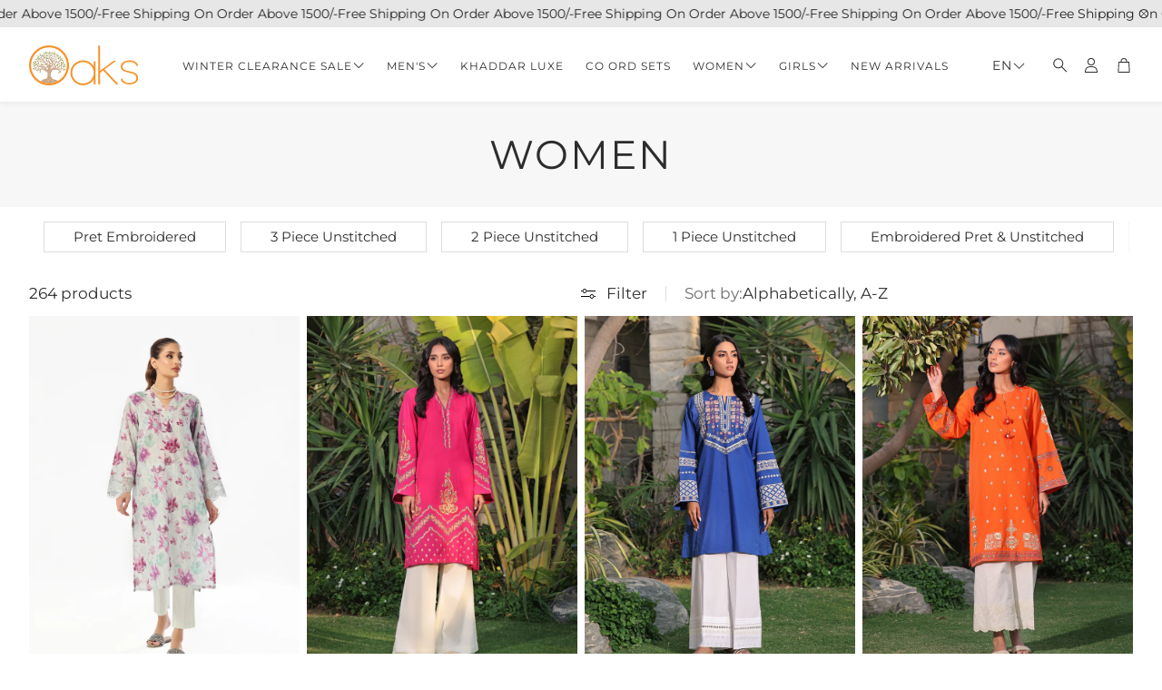

--- FILE ---
content_type: text/html; charset=utf-8
request_url: https://oaks.pk/en-usa/collections/women
body_size: 41563
content:
<!doctype html>
<html
  class="no-js"
  lang="en"
  dir="ltr"
>
  <head>
    <meta charset="utf-8">
    <meta http-equiv="X-UA-Compatible" content="IE=edge">
    <meta name="viewport" content="width=device-width, initial-scale=1.0">
    <meta name="theme-color" content="">
    <link rel="canonical" href="https://oaks.pk/en-usa/collections/women">
    <link rel="preconnect" href="https://cdn.shopify.com" crossorigin><link rel="icon" type="image/png" sizes="32x32" href="//oaks.pk/cdn/shop/files/O_Vector_aa1274b0-a083-4491-83b2-c27c59ccde8d.png?crop=center&height=32&v=1764846655&width=32">
      <link rel="icon" type="image/png" sizes="192x192" href="//oaks.pk/cdn/shop/files/O_Vector_aa1274b0-a083-4491-83b2-c27c59ccde8d.png?crop=center&height=192&v=1764846655&width=192">
      <link rel="icon" type="image/png" sizes="512x512" href="//oaks.pk/cdn/shop/files/O_Vector_aa1274b0-a083-4491-83b2-c27c59ccde8d.png?crop=center&height=512&v=1764846655&width=512"><link rel="preconnect" href="https://fonts.shopifycdn.com" crossorigin><title>Women Wear: Latest Women&#39;s 3, 2 and 1 Piece Clothing in Pakistan</title>

    
      <meta name="description" content="Unstitched and Pret wear for women in Pakistan! Explore vibrant colors and stunning patterns. Discover 1, 2, and 3-piece sets for every occasion.">
    

    

<meta property="og:site_name" content="Oaks">
<meta property="og:url" content="https://oaks.pk/en-usa/collections/women">
<meta property="og:title" content="Women Wear: Latest Women&#39;s 3, 2 and 1 Piece Clothing in Pakistan">
<meta property="og:type" content="product.group">
<meta property="og:description" content="Unstitched and Pret wear for women in Pakistan! Explore vibrant colors and stunning patterns. Discover 1, 2, and 3-piece sets for every occasion."><meta name="twitter:card" content="summary_large_image">
<meta name="twitter:title" content="Women Wear: Latest Women&#39;s 3, 2 and 1 Piece Clothing in Pakistan">
<meta name="twitter:description" content="Unstitched and Pret wear for women in Pakistan! Explore vibrant colors and stunning patterns. Discover 1, 2, and 3-piece sets for every occasion.">


    <link href="//oaks.pk/cdn/shop/t/11/assets/swiper.css?v=103114507759420177231764237900" rel="stylesheet" type="text/css" media="all" />

    <link href="//oaks.pk/cdn/shop/t/11/assets/settings.css?v=68561841278369731311767690593" rel="stylesheet" type="text/css" media="all" />
    <link href="//oaks.pk/cdn/shop/t/11/assets/critical.css?v=109153312091300647771764237899" rel="stylesheet" type="text/css" media="all" />

    <script src="//oaks.pk/cdn/shop/t/11/assets/variants.js?v=43305619898451359071764237901" defer="defer"></script>

    <link rel="preload" href="//oaks.pk/cdn/shop/t/11/assets/main.css?v=54782986466983933791764237900" as="style" onload="this.onload=null;this.rel='stylesheet'">
    <noscript><link rel="stylesheet" href="//oaks.pk/cdn/shop/t/11/assets/main.css?v=54782986466983933791764237900"></noscript>
    <link href="//oaks.pk/cdn/shop/t/11/assets/custom.css?v=111603181540343972631764237899" rel="stylesheet" type="text/css" media="all" />

    <script src="//oaks.pk/cdn/shop/t/11/assets/constants.js?v=153673072477245866711764237899" defer="defer"></script>
    <script src="//oaks.pk/cdn/shop/t/11/assets/pubsub.js?v=158357773527763999511764237900" defer="defer"></script>
    <script src="//oaks.pk/cdn/shop/t/11/assets/global.js?v=17280903995563450061764237900" defer="defer"></script>
    <script src="//oaks.pk/cdn/shop/t/11/assets/base.js?v=75303937523758771721764237899" defer="defer"></script>

    <script src="//oaks.pk/cdn/shop/t/11/assets/color-swatch.js?v=70441894731430056471764237899" defer="defer"></script>
    <script src="//oaks.pk/cdn/shop/t/11/assets/localization-form.js?v=68653642382058027111764237900" defer="defer"></script>
    <script src="//oaks.pk/cdn/shop/t/11/assets/animations.js?v=102153372917360354541764237899" defer="defer"></script>
    <script src="//oaks.pk/cdn/shop/t/11/assets/drawer-select.js?v=29189407719080657991764237900" defer="defer"></script>
    <script src="//oaks.pk/cdn/shop/t/11/assets/model_element.js?v=158477732829452102971764237900" defer="defer"></script><script>window.performance && window.performance.mark && window.performance.mark('shopify.content_for_header.start');</script><meta name="google-site-verification" content="N0s3I_jU4YYVeqFXxr5it0_PVymCPkyiUxJHn0lEEAo">
<meta id="shopify-digital-wallet" name="shopify-digital-wallet" content="/81643110704/digital_wallets/dialog">
<link rel="alternate" type="application/atom+xml" title="Feed" href="/en-usa/collections/women.atom" />
<link rel="next" href="/en-usa/collections/women?page=2">
<link rel="alternate" hreflang="x-default" href="https://oaks.pk/collections/women">
<link rel="alternate" hreflang="en" href="https://oaks.pk/collections/women">
<link rel="alternate" hreflang="fr" href="https://oaks.pk/fr/collections/women">
<link rel="alternate" hreflang="ar" href="https://oaks.pk/ar/collections/women">
<link rel="alternate" hreflang="zh-Hans" href="https://oaks.pk/zh/collections/women">
<link rel="alternate" hreflang="it" href="https://oaks.pk/it/collections/women">
<link rel="alternate" hreflang="ur" href="https://oaks.pk/ur/collections/women">
<link rel="alternate" hreflang="sd" href="https://oaks.pk/sd/collections/women">
<link rel="alternate" hreflang="es" href="https://oaks.pk/es/collections/women">
<link rel="alternate" hreflang="ps" href="https://oaks.pk/ps/collections/women">
<link rel="alternate" hreflang="en-CA" href="https://oaks.pk/en-ca/collections/women">
<link rel="alternate" hreflang="en-GB" href="https://oaks.pk/en-uk/collections/women">
<link rel="alternate" hreflang="en-US" href="https://oaks.pk/en-usa/collections/women">
<link rel="alternate" hreflang="zh-Hans-AE" href="https://oaks.pk/zh/collections/women">
<link rel="alternate" hreflang="zh-Hans-AU" href="https://oaks.pk/zh/collections/women">
<link rel="alternate" hreflang="zh-Hans-DE" href="https://oaks.pk/zh/collections/women">
<link rel="alternate" hreflang="zh-Hans-PK" href="https://oaks.pk/zh/collections/women">
<link rel="alternate" type="application/json+oembed" href="https://oaks.pk/en-usa/collections/women.oembed">
<script async="async" src="/checkouts/internal/preloads.js?locale=en-US"></script>
<script id="shopify-features" type="application/json">{"accessToken":"9881057156c5068a3aa13ea8a2683ee9","betas":["rich-media-storefront-analytics"],"domain":"oaks.pk","predictiveSearch":true,"shopId":81643110704,"locale":"en"}</script>
<script>var Shopify = Shopify || {};
Shopify.shop = "114f72-3.myshopify.com";
Shopify.locale = "en";
Shopify.currency = {"active":"PKR","rate":"1.0"};
Shopify.country = "US";
Shopify.theme = {"name":"Velour","id":181001912624,"schema_name":"Wonder","schema_version":"2.1.2","theme_store_id":2684,"role":"main"};
Shopify.theme.handle = "null";
Shopify.theme.style = {"id":null,"handle":null};
Shopify.cdnHost = "oaks.pk/cdn";
Shopify.routes = Shopify.routes || {};
Shopify.routes.root = "/en-usa/";</script>
<script type="module">!function(o){(o.Shopify=o.Shopify||{}).modules=!0}(window);</script>
<script>!function(o){function n(){var o=[];function n(){o.push(Array.prototype.slice.apply(arguments))}return n.q=o,n}var t=o.Shopify=o.Shopify||{};t.loadFeatures=n(),t.autoloadFeatures=n()}(window);</script>
<script id="shop-js-analytics" type="application/json">{"pageType":"collection"}</script>
<script defer="defer" async type="module" src="//oaks.pk/cdn/shopifycloud/shop-js/modules/v2/client.init-shop-cart-sync_IZsNAliE.en.esm.js"></script>
<script defer="defer" async type="module" src="//oaks.pk/cdn/shopifycloud/shop-js/modules/v2/chunk.common_0OUaOowp.esm.js"></script>
<script type="module">
  await import("//oaks.pk/cdn/shopifycloud/shop-js/modules/v2/client.init-shop-cart-sync_IZsNAliE.en.esm.js");
await import("//oaks.pk/cdn/shopifycloud/shop-js/modules/v2/chunk.common_0OUaOowp.esm.js");

  window.Shopify.SignInWithShop?.initShopCartSync?.({"fedCMEnabled":true,"windoidEnabled":true});

</script>
<script>(function() {
  var isLoaded = false;
  function asyncLoad() {
    if (isLoaded) return;
    isLoaded = true;
    var urls = ["https:\/\/d2badvwg0mti9p.cloudfront.net\/script.js?shop=114f72-3.myshopify.com\u0026shop=114f72-3.myshopify.com"];
    for (var i = 0; i < urls.length; i++) {
      var s = document.createElement('script');
      s.type = 'text/javascript';
      s.async = true;
      s.src = urls[i];
      var x = document.getElementsByTagName('script')[0];
      x.parentNode.insertBefore(s, x);
    }
  };
  if(window.attachEvent) {
    window.attachEvent('onload', asyncLoad);
  } else {
    window.addEventListener('load', asyncLoad, false);
  }
})();</script>
<script id="__st">var __st={"a":81643110704,"offset":18000,"reqid":"52313e6c-0bd5-4b07-9c2a-4d1e731a32db-1768509477","pageurl":"oaks.pk\/en-usa\/collections\/women","u":"cac40174b160","p":"collection","rtyp":"collection","rid":475057815856};</script>
<script>window.ShopifyPaypalV4VisibilityTracking = true;</script>
<script id="captcha-bootstrap">!function(){'use strict';const t='contact',e='account',n='new_comment',o=[[t,t],['blogs',n],['comments',n],[t,'customer']],c=[[e,'customer_login'],[e,'guest_login'],[e,'recover_customer_password'],[e,'create_customer']],r=t=>t.map((([t,e])=>`form[action*='/${t}']:not([data-nocaptcha='true']) input[name='form_type'][value='${e}']`)).join(','),a=t=>()=>t?[...document.querySelectorAll(t)].map((t=>t.form)):[];function s(){const t=[...o],e=r(t);return a(e)}const i='password',u='form_key',d=['recaptcha-v3-token','g-recaptcha-response','h-captcha-response',i],f=()=>{try{return window.sessionStorage}catch{return}},m='__shopify_v',_=t=>t.elements[u];function p(t,e,n=!1){try{const o=window.sessionStorage,c=JSON.parse(o.getItem(e)),{data:r}=function(t){const{data:e,action:n}=t;return t[m]||n?{data:e,action:n}:{data:t,action:n}}(c);for(const[e,n]of Object.entries(r))t.elements[e]&&(t.elements[e].value=n);n&&o.removeItem(e)}catch(o){console.error('form repopulation failed',{error:o})}}const l='form_type',E='cptcha';function T(t){t.dataset[E]=!0}const w=window,h=w.document,L='Shopify',v='ce_forms',y='captcha';let A=!1;((t,e)=>{const n=(g='f06e6c50-85a8-45c8-87d0-21a2b65856fe',I='https://cdn.shopify.com/shopifycloud/storefront-forms-hcaptcha/ce_storefront_forms_captcha_hcaptcha.v1.5.2.iife.js',D={infoText:'Protected by hCaptcha',privacyText:'Privacy',termsText:'Terms'},(t,e,n)=>{const o=w[L][v],c=o.bindForm;if(c)return c(t,g,e,D).then(n);var r;o.q.push([[t,g,e,D],n]),r=I,A||(h.body.append(Object.assign(h.createElement('script'),{id:'captcha-provider',async:!0,src:r})),A=!0)});var g,I,D;w[L]=w[L]||{},w[L][v]=w[L][v]||{},w[L][v].q=[],w[L][y]=w[L][y]||{},w[L][y].protect=function(t,e){n(t,void 0,e),T(t)},Object.freeze(w[L][y]),function(t,e,n,w,h,L){const[v,y,A,g]=function(t,e,n){const i=e?o:[],u=t?c:[],d=[...i,...u],f=r(d),m=r(i),_=r(d.filter((([t,e])=>n.includes(e))));return[a(f),a(m),a(_),s()]}(w,h,L),I=t=>{const e=t.target;return e instanceof HTMLFormElement?e:e&&e.form},D=t=>v().includes(t);t.addEventListener('submit',(t=>{const e=I(t);if(!e)return;const n=D(e)&&!e.dataset.hcaptchaBound&&!e.dataset.recaptchaBound,o=_(e),c=g().includes(e)&&(!o||!o.value);(n||c)&&t.preventDefault(),c&&!n&&(function(t){try{if(!f())return;!function(t){const e=f();if(!e)return;const n=_(t);if(!n)return;const o=n.value;o&&e.removeItem(o)}(t);const e=Array.from(Array(32),(()=>Math.random().toString(36)[2])).join('');!function(t,e){_(t)||t.append(Object.assign(document.createElement('input'),{type:'hidden',name:u})),t.elements[u].value=e}(t,e),function(t,e){const n=f();if(!n)return;const o=[...t.querySelectorAll(`input[type='${i}']`)].map((({name:t})=>t)),c=[...d,...o],r={};for(const[a,s]of new FormData(t).entries())c.includes(a)||(r[a]=s);n.setItem(e,JSON.stringify({[m]:1,action:t.action,data:r}))}(t,e)}catch(e){console.error('failed to persist form',e)}}(e),e.submit())}));const S=(t,e)=>{t&&!t.dataset[E]&&(n(t,e.some((e=>e===t))),T(t))};for(const o of['focusin','change'])t.addEventListener(o,(t=>{const e=I(t);D(e)&&S(e,y())}));const B=e.get('form_key'),M=e.get(l),P=B&&M;t.addEventListener('DOMContentLoaded',(()=>{const t=y();if(P)for(const e of t)e.elements[l].value===M&&p(e,B);[...new Set([...A(),...v().filter((t=>'true'===t.dataset.shopifyCaptcha))])].forEach((e=>S(e,t)))}))}(h,new URLSearchParams(w.location.search),n,t,e,['guest_login'])})(!0,!0)}();</script>
<script integrity="sha256-4kQ18oKyAcykRKYeNunJcIwy7WH5gtpwJnB7kiuLZ1E=" data-source-attribution="shopify.loadfeatures" defer="defer" src="//oaks.pk/cdn/shopifycloud/storefront/assets/storefront/load_feature-a0a9edcb.js" crossorigin="anonymous"></script>
<script data-source-attribution="shopify.dynamic_checkout.dynamic.init">var Shopify=Shopify||{};Shopify.PaymentButton=Shopify.PaymentButton||{isStorefrontPortableWallets:!0,init:function(){window.Shopify.PaymentButton.init=function(){};var t=document.createElement("script");t.src="https://oaks.pk/cdn/shopifycloud/portable-wallets/latest/portable-wallets.en.js",t.type="module",document.head.appendChild(t)}};
</script>
<script data-source-attribution="shopify.dynamic_checkout.buyer_consent">
  function portableWalletsHideBuyerConsent(e){var t=document.getElementById("shopify-buyer-consent"),n=document.getElementById("shopify-subscription-policy-button");t&&n&&(t.classList.add("hidden"),t.setAttribute("aria-hidden","true"),n.removeEventListener("click",e))}function portableWalletsShowBuyerConsent(e){var t=document.getElementById("shopify-buyer-consent"),n=document.getElementById("shopify-subscription-policy-button");t&&n&&(t.classList.remove("hidden"),t.removeAttribute("aria-hidden"),n.addEventListener("click",e))}window.Shopify?.PaymentButton&&(window.Shopify.PaymentButton.hideBuyerConsent=portableWalletsHideBuyerConsent,window.Shopify.PaymentButton.showBuyerConsent=portableWalletsShowBuyerConsent);
</script>
<script data-source-attribution="shopify.dynamic_checkout.cart.bootstrap">document.addEventListener("DOMContentLoaded",(function(){function t(){return document.querySelector("shopify-accelerated-checkout-cart, shopify-accelerated-checkout")}if(t())Shopify.PaymentButton.init();else{new MutationObserver((function(e,n){t()&&(Shopify.PaymentButton.init(),n.disconnect())})).observe(document.body,{childList:!0,subtree:!0})}}));
</script>

<script>window.performance && window.performance.mark && window.performance.mark('shopify.content_for_header.end');</script>


    <style data-shopify>  
      /* custom fontfaces/imports */
      

      /* default fonts */
      @font-face {
  font-family: Montserrat;
  font-weight: 400;
  font-style: normal;
  font-display: swap;
  src: url("//oaks.pk/cdn/fonts/montserrat/montserrat_n4.81949fa0ac9fd2021e16436151e8eaa539321637.woff2") format("woff2"),
       url("//oaks.pk/cdn/fonts/montserrat/montserrat_n4.a6c632ca7b62da89c3594789ba828388aac693fe.woff") format("woff");
}

      @font-face {
  font-family: Montserrat;
  font-weight: 700;
  font-style: normal;
  font-display: swap;
  src: url("//oaks.pk/cdn/fonts/montserrat/montserrat_n7.3c434e22befd5c18a6b4afadb1e3d77c128c7939.woff2") format("woff2"),
       url("//oaks.pk/cdn/fonts/montserrat/montserrat_n7.5d9fa6e2cae713c8fb539a9876489d86207fe957.woff") format("woff");
}

      @font-face {
  font-family: Montserrat;
  font-weight: 400;
  font-style: italic;
  font-display: swap;
  src: url("//oaks.pk/cdn/fonts/montserrat/montserrat_i4.5a4ea298b4789e064f62a29aafc18d41f09ae59b.woff2") format("woff2"),
       url("//oaks.pk/cdn/fonts/montserrat/montserrat_i4.072b5869c5e0ed5b9d2021e4c2af132e16681ad2.woff") format("woff");
}

      @font-face {
  font-family: Montserrat;
  font-weight: 700;
  font-style: italic;
  font-display: swap;
  src: url("//oaks.pk/cdn/fonts/montserrat/montserrat_i7.a0d4a463df4f146567d871890ffb3c80408e7732.woff2") format("woff2"),
       url("//oaks.pk/cdn/fonts/montserrat/montserrat_i7.f6ec9f2a0681acc6f8152c40921d2a4d2e1a2c78.woff") format("woff");
}

      @font-face {
  font-family: Montserrat;
  font-weight: 400;
  font-style: normal;
  font-display: swap;
  src: url("//oaks.pk/cdn/fonts/montserrat/montserrat_n4.81949fa0ac9fd2021e16436151e8eaa539321637.woff2") format("woff2"),
       url("//oaks.pk/cdn/fonts/montserrat/montserrat_n4.a6c632ca7b62da89c3594789ba828388aac693fe.woff") format("woff");
}

      @font-face {
  font-family: Montserrat;
  font-weight: 400;
  font-style: normal;
  font-display: swap;
  src: url("//oaks.pk/cdn/fonts/montserrat/montserrat_n4.81949fa0ac9fd2021e16436151e8eaa539321637.woff2") format("woff2"),
       url("//oaks.pk/cdn/fonts/montserrat/montserrat_n4.a6c632ca7b62da89c3594789ba828388aac693fe.woff") format("woff");
}

      @font-face {
  font-family: Montserrat;
  font-weight: 400;
  font-style: normal;
  font-display: swap;
  src: url("//oaks.pk/cdn/fonts/montserrat/montserrat_n4.81949fa0ac9fd2021e16436151e8eaa539321637.woff2") format("woff2"),
       url("//oaks.pk/cdn/fonts/montserrat/montserrat_n4.a6c632ca7b62da89c3594789ba828388aac693fe.woff") format("woff");
}

      @font-face {
  font-family: Montserrat;
  font-weight: 400;
  font-style: normal;
  font-display: swap;
  src: url("//oaks.pk/cdn/fonts/montserrat/montserrat_n4.81949fa0ac9fd2021e16436151e8eaa539321637.woff2") format("woff2"),
       url("//oaks.pk/cdn/fonts/montserrat/montserrat_n4.a6c632ca7b62da89c3594789ba828388aac693fe.woff") format("woff");
}

      

      @font-face {
        font-family: 'icomoon';
        src:  url('//oaks.pk/cdn/shop/t/11/assets/icomoon.eot?v=177295919035341837931764237900?6k4fkf');
        src:  url('//oaks.pk/cdn/shop/t/11/assets/icomoon.eot?v=177295919035341837931764237900?6k4fkf#iefix') format('embedded-opentype'),
          url('//oaks.pk/cdn/shop/t/11/assets/icomoon.ttf?v=57842893614872056761764237900?6k4fkf') format('truetype'),
          url('//oaks.pk/cdn/shop/t/11/assets/icomoon.woff?v=28260046996164968551764237900?6k4fkf') format('woff'),
          url('//oaks.pk/cdn/shop/t/11/assets/icomoon.svg?v=104217218584571201731764237900?6k4fkf#icomoon') format('svg');
        font-weight: normal;
        font-style: normal;
        font-display: block;
      }

      /* override fonts */
      body{--font-price-weight: Bold;}

    </style>
    <style>
      [data-custom-badge="Limited"]{
        background-color: #e4e4e4;
        color: #212121;
        }
      [data-custom-badge="Sale"]{
        background-color: #c60c0c;
        color: #FFFFFF;
        }
      [data-custom-badge="New"]{
        background-color: #ffffff;
        color: #252525;
        }
      [data-custom-badge="Out Of Stock"]{
        background-color: #9e9e9e;
        color: #000000;
        }
    </style><link rel="preload" as="font" href="//oaks.pk/cdn/fonts/montserrat/montserrat_n4.81949fa0ac9fd2021e16436151e8eaa539321637.woff2" type="font/woff2" crossorigin><link rel="preload" as="font" href="//oaks.pk/cdn/fonts/montserrat/montserrat_n4.81949fa0ac9fd2021e16436151e8eaa539321637.woff2" type="font/woff2" crossorigin><link rel="preload" as="font" href="//oaks.pk/cdn/fonts/montserrat/montserrat_n4.81949fa0ac9fd2021e16436151e8eaa539321637.woff2" type="font/woff2" crossorigin><link rel="preload" as="font" href="//oaks.pk/cdn/fonts/montserrat/montserrat_n4.81949fa0ac9fd2021e16436151e8eaa539321637.woff2" type="font/woff2" crossorigin><link rel="preload" as="font" href="//oaks.pk/cdn/fonts/montserrat/montserrat_n4.81949fa0ac9fd2021e16436151e8eaa539321637.woff2" type="font/woff2" crossorigin>

    <script>
      document.documentElement.className = document.documentElement.className.replace('no-js', 'js');
    </script>
  <link href="https://monorail-edge.shopifysvc.com" rel="dns-prefetch">
<script>(function(){if ("sendBeacon" in navigator && "performance" in window) {try {var session_token_from_headers = performance.getEntriesByType('navigation')[0].serverTiming.find(x => x.name == '_s').description;} catch {var session_token_from_headers = undefined;}var session_cookie_matches = document.cookie.match(/_shopify_s=([^;]*)/);var session_token_from_cookie = session_cookie_matches && session_cookie_matches.length === 2 ? session_cookie_matches[1] : "";var session_token = session_token_from_headers || session_token_from_cookie || "";function handle_abandonment_event(e) {var entries = performance.getEntries().filter(function(entry) {return /monorail-edge.shopifysvc.com/.test(entry.name);});if (!window.abandonment_tracked && entries.length === 0) {window.abandonment_tracked = true;var currentMs = Date.now();var navigation_start = performance.timing.navigationStart;var payload = {shop_id: 81643110704,url: window.location.href,navigation_start,duration: currentMs - navigation_start,session_token,page_type: "collection"};window.navigator.sendBeacon("https://monorail-edge.shopifysvc.com/v1/produce", JSON.stringify({schema_id: "online_store_buyer_site_abandonment/1.1",payload: payload,metadata: {event_created_at_ms: currentMs,event_sent_at_ms: currentMs}}));}}window.addEventListener('pagehide', handle_abandonment_event);}}());</script>
<script id="web-pixels-manager-setup">(function e(e,d,r,n,o){if(void 0===o&&(o={}),!Boolean(null===(a=null===(i=window.Shopify)||void 0===i?void 0:i.analytics)||void 0===a?void 0:a.replayQueue)){var i,a;window.Shopify=window.Shopify||{};var t=window.Shopify;t.analytics=t.analytics||{};var s=t.analytics;s.replayQueue=[],s.publish=function(e,d,r){return s.replayQueue.push([e,d,r]),!0};try{self.performance.mark("wpm:start")}catch(e){}var l=function(){var e={modern:/Edge?\/(1{2}[4-9]|1[2-9]\d|[2-9]\d{2}|\d{4,})\.\d+(\.\d+|)|Firefox\/(1{2}[4-9]|1[2-9]\d|[2-9]\d{2}|\d{4,})\.\d+(\.\d+|)|Chrom(ium|e)\/(9{2}|\d{3,})\.\d+(\.\d+|)|(Maci|X1{2}).+ Version\/(15\.\d+|(1[6-9]|[2-9]\d|\d{3,})\.\d+)([,.]\d+|)( \(\w+\)|)( Mobile\/\w+|) Safari\/|Chrome.+OPR\/(9{2}|\d{3,})\.\d+\.\d+|(CPU[ +]OS|iPhone[ +]OS|CPU[ +]iPhone|CPU IPhone OS|CPU iPad OS)[ +]+(15[._]\d+|(1[6-9]|[2-9]\d|\d{3,})[._]\d+)([._]\d+|)|Android:?[ /-](13[3-9]|1[4-9]\d|[2-9]\d{2}|\d{4,})(\.\d+|)(\.\d+|)|Android.+Firefox\/(13[5-9]|1[4-9]\d|[2-9]\d{2}|\d{4,})\.\d+(\.\d+|)|Android.+Chrom(ium|e)\/(13[3-9]|1[4-9]\d|[2-9]\d{2}|\d{4,})\.\d+(\.\d+|)|SamsungBrowser\/([2-9]\d|\d{3,})\.\d+/,legacy:/Edge?\/(1[6-9]|[2-9]\d|\d{3,})\.\d+(\.\d+|)|Firefox\/(5[4-9]|[6-9]\d|\d{3,})\.\d+(\.\d+|)|Chrom(ium|e)\/(5[1-9]|[6-9]\d|\d{3,})\.\d+(\.\d+|)([\d.]+$|.*Safari\/(?![\d.]+ Edge\/[\d.]+$))|(Maci|X1{2}).+ Version\/(10\.\d+|(1[1-9]|[2-9]\d|\d{3,})\.\d+)([,.]\d+|)( \(\w+\)|)( Mobile\/\w+|) Safari\/|Chrome.+OPR\/(3[89]|[4-9]\d|\d{3,})\.\d+\.\d+|(CPU[ +]OS|iPhone[ +]OS|CPU[ +]iPhone|CPU IPhone OS|CPU iPad OS)[ +]+(10[._]\d+|(1[1-9]|[2-9]\d|\d{3,})[._]\d+)([._]\d+|)|Android:?[ /-](13[3-9]|1[4-9]\d|[2-9]\d{2}|\d{4,})(\.\d+|)(\.\d+|)|Mobile Safari.+OPR\/([89]\d|\d{3,})\.\d+\.\d+|Android.+Firefox\/(13[5-9]|1[4-9]\d|[2-9]\d{2}|\d{4,})\.\d+(\.\d+|)|Android.+Chrom(ium|e)\/(13[3-9]|1[4-9]\d|[2-9]\d{2}|\d{4,})\.\d+(\.\d+|)|Android.+(UC? ?Browser|UCWEB|U3)[ /]?(15\.([5-9]|\d{2,})|(1[6-9]|[2-9]\d|\d{3,})\.\d+)\.\d+|SamsungBrowser\/(5\.\d+|([6-9]|\d{2,})\.\d+)|Android.+MQ{2}Browser\/(14(\.(9|\d{2,})|)|(1[5-9]|[2-9]\d|\d{3,})(\.\d+|))(\.\d+|)|K[Aa][Ii]OS\/(3\.\d+|([4-9]|\d{2,})\.\d+)(\.\d+|)/},d=e.modern,r=e.legacy,n=navigator.userAgent;return n.match(d)?"modern":n.match(r)?"legacy":"unknown"}(),u="modern"===l?"modern":"legacy",c=(null!=n?n:{modern:"",legacy:""})[u],f=function(e){return[e.baseUrl,"/wpm","/b",e.hashVersion,"modern"===e.buildTarget?"m":"l",".js"].join("")}({baseUrl:d,hashVersion:r,buildTarget:u}),m=function(e){var d=e.version,r=e.bundleTarget,n=e.surface,o=e.pageUrl,i=e.monorailEndpoint;return{emit:function(e){var a=e.status,t=e.errorMsg,s=(new Date).getTime(),l=JSON.stringify({metadata:{event_sent_at_ms:s},events:[{schema_id:"web_pixels_manager_load/3.1",payload:{version:d,bundle_target:r,page_url:o,status:a,surface:n,error_msg:t},metadata:{event_created_at_ms:s}}]});if(!i)return console&&console.warn&&console.warn("[Web Pixels Manager] No Monorail endpoint provided, skipping logging."),!1;try{return self.navigator.sendBeacon.bind(self.navigator)(i,l)}catch(e){}var u=new XMLHttpRequest;try{return u.open("POST",i,!0),u.setRequestHeader("Content-Type","text/plain"),u.send(l),!0}catch(e){return console&&console.warn&&console.warn("[Web Pixels Manager] Got an unhandled error while logging to Monorail."),!1}}}}({version:r,bundleTarget:l,surface:e.surface,pageUrl:self.location.href,monorailEndpoint:e.monorailEndpoint});try{o.browserTarget=l,function(e){var d=e.src,r=e.async,n=void 0===r||r,o=e.onload,i=e.onerror,a=e.sri,t=e.scriptDataAttributes,s=void 0===t?{}:t,l=document.createElement("script"),u=document.querySelector("head"),c=document.querySelector("body");if(l.async=n,l.src=d,a&&(l.integrity=a,l.crossOrigin="anonymous"),s)for(var f in s)if(Object.prototype.hasOwnProperty.call(s,f))try{l.dataset[f]=s[f]}catch(e){}if(o&&l.addEventListener("load",o),i&&l.addEventListener("error",i),u)u.appendChild(l);else{if(!c)throw new Error("Did not find a head or body element to append the script");c.appendChild(l)}}({src:f,async:!0,onload:function(){if(!function(){var e,d;return Boolean(null===(d=null===(e=window.Shopify)||void 0===e?void 0:e.analytics)||void 0===d?void 0:d.initialized)}()){var d=window.webPixelsManager.init(e)||void 0;if(d){var r=window.Shopify.analytics;r.replayQueue.forEach((function(e){var r=e[0],n=e[1],o=e[2];d.publishCustomEvent(r,n,o)})),r.replayQueue=[],r.publish=d.publishCustomEvent,r.visitor=d.visitor,r.initialized=!0}}},onerror:function(){return m.emit({status:"failed",errorMsg:"".concat(f," has failed to load")})},sri:function(e){var d=/^sha384-[A-Za-z0-9+/=]+$/;return"string"==typeof e&&d.test(e)}(c)?c:"",scriptDataAttributes:o}),m.emit({status:"loading"})}catch(e){m.emit({status:"failed",errorMsg:(null==e?void 0:e.message)||"Unknown error"})}}})({shopId: 81643110704,storefrontBaseUrl: "https://oaks.pk",extensionsBaseUrl: "https://extensions.shopifycdn.com/cdn/shopifycloud/web-pixels-manager",monorailEndpoint: "https://monorail-edge.shopifysvc.com/unstable/produce_batch",surface: "storefront-renderer",enabledBetaFlags: ["2dca8a86"],webPixelsConfigList: [{"id":"1940390192","configuration":"{\"pixelId\":\"c7526076-086e-47d5-bd40-454716bcf819\"}","eventPayloadVersion":"v1","runtimeContext":"STRICT","scriptVersion":"c119f01612c13b62ab52809eb08154bb","type":"APP","apiClientId":2556259,"privacyPurposes":["ANALYTICS","MARKETING","SALE_OF_DATA"],"dataSharingAdjustments":{"protectedCustomerApprovalScopes":["read_customer_address","read_customer_email","read_customer_name","read_customer_personal_data","read_customer_phone"]}},{"id":"1551565104","configuration":"{\"config\":\"{\\\"google_tag_ids\\\":[\\\"G-D6453GPMB7\\\",\\\"GT-MRQFVLZT\\\"],\\\"target_country\\\":\\\"PK\\\",\\\"gtag_events\\\":[{\\\"type\\\":\\\"search\\\",\\\"action_label\\\":\\\"G-D6453GPMB7\\\"},{\\\"type\\\":\\\"begin_checkout\\\",\\\"action_label\\\":\\\"G-D6453GPMB7\\\"},{\\\"type\\\":\\\"view_item\\\",\\\"action_label\\\":[\\\"G-D6453GPMB7\\\",\\\"MC-V56VRPL6C8\\\"]},{\\\"type\\\":\\\"purchase\\\",\\\"action_label\\\":[\\\"G-D6453GPMB7\\\",\\\"MC-V56VRPL6C8\\\"]},{\\\"type\\\":\\\"page_view\\\",\\\"action_label\\\":[\\\"G-D6453GPMB7\\\",\\\"MC-V56VRPL6C8\\\"]},{\\\"type\\\":\\\"add_payment_info\\\",\\\"action_label\\\":\\\"G-D6453GPMB7\\\"},{\\\"type\\\":\\\"add_to_cart\\\",\\\"action_label\\\":\\\"G-D6453GPMB7\\\"}],\\\"enable_monitoring_mode\\\":false}\"}","eventPayloadVersion":"v1","runtimeContext":"OPEN","scriptVersion":"b2a88bafab3e21179ed38636efcd8a93","type":"APP","apiClientId":1780363,"privacyPurposes":[],"dataSharingAdjustments":{"protectedCustomerApprovalScopes":["read_customer_address","read_customer_email","read_customer_name","read_customer_personal_data","read_customer_phone"]}},{"id":"1364230448","configuration":"{\"webPixelName\":\"Judge.me\"}","eventPayloadVersion":"v1","runtimeContext":"STRICT","scriptVersion":"34ad157958823915625854214640f0bf","type":"APP","apiClientId":683015,"privacyPurposes":["ANALYTICS"],"dataSharingAdjustments":{"protectedCustomerApprovalScopes":["read_customer_email","read_customer_name","read_customer_personal_data","read_customer_phone"]}},{"id":"1286504752","configuration":"{\"pixelCode\":\"D0NGLV3C77U6EL28S0PG\"}","eventPayloadVersion":"v1","runtimeContext":"STRICT","scriptVersion":"22e92c2ad45662f435e4801458fb78cc","type":"APP","apiClientId":4383523,"privacyPurposes":["ANALYTICS","MARKETING","SALE_OF_DATA"],"dataSharingAdjustments":{"protectedCustomerApprovalScopes":["read_customer_address","read_customer_email","read_customer_name","read_customer_personal_data","read_customer_phone"]}},{"id":"410485040","configuration":"{\"pixel_id\":\"772970446996311\",\"pixel_type\":\"facebook_pixel\",\"metaapp_system_user_token\":\"-\"}","eventPayloadVersion":"v1","runtimeContext":"OPEN","scriptVersion":"ca16bc87fe92b6042fbaa3acc2fbdaa6","type":"APP","apiClientId":2329312,"privacyPurposes":["ANALYTICS","MARKETING","SALE_OF_DATA"],"dataSharingAdjustments":{"protectedCustomerApprovalScopes":["read_customer_address","read_customer_email","read_customer_name","read_customer_personal_data","read_customer_phone"]}},{"id":"82968880","configuration":"{\"pixelInfo\":\"[{\\\"id\\\":\\\"520749357164666963\\\"}]\"}","eventPayloadVersion":"v1","runtimeContext":"STRICT","scriptVersion":"7713c4c1192717d128e2a0608e369d29","type":"APP","apiClientId":39312883713,"privacyPurposes":["ANALYTICS","MARKETING","SALE_OF_DATA"],"dataSharingAdjustments":{"protectedCustomerApprovalScopes":[]}},{"id":"81953072","configuration":"{\"accountID\":\"786\"}","eventPayloadVersion":"v1","runtimeContext":"STRICT","scriptVersion":"932a47e1abef9103157110b7e77ddf23","type":"APP","apiClientId":34264940545,"privacyPurposes":["ANALYTICS","MARKETING","SALE_OF_DATA"],"dataSharingAdjustments":{"protectedCustomerApprovalScopes":["read_customer_address","read_customer_email","read_customer_name","read_customer_personal_data"]}},{"id":"shopify-app-pixel","configuration":"{}","eventPayloadVersion":"v1","runtimeContext":"STRICT","scriptVersion":"0450","apiClientId":"shopify-pixel","type":"APP","privacyPurposes":["ANALYTICS","MARKETING"]},{"id":"shopify-custom-pixel","eventPayloadVersion":"v1","runtimeContext":"LAX","scriptVersion":"0450","apiClientId":"shopify-pixel","type":"CUSTOM","privacyPurposes":["ANALYTICS","MARKETING"]}],isMerchantRequest: false,initData: {"shop":{"name":"Oaks","paymentSettings":{"currencyCode":"PKR"},"myshopifyDomain":"114f72-3.myshopify.com","countryCode":"PK","storefrontUrl":"https:\/\/oaks.pk\/en-usa"},"customer":null,"cart":null,"checkout":null,"productVariants":[],"purchasingCompany":null},},"https://oaks.pk/cdn","fcfee988w5aeb613cpc8e4bc33m6693e112",{"modern":"","legacy":""},{"shopId":"81643110704","storefrontBaseUrl":"https:\/\/oaks.pk","extensionBaseUrl":"https:\/\/extensions.shopifycdn.com\/cdn\/shopifycloud\/web-pixels-manager","surface":"storefront-renderer","enabledBetaFlags":"[\"2dca8a86\"]","isMerchantRequest":"false","hashVersion":"fcfee988w5aeb613cpc8e4bc33m6693e112","publish":"custom","events":"[[\"page_viewed\",{}],[\"collection_viewed\",{\"collection\":{\"id\":\"475057815856\",\"title\":\"Women\",\"productVariants\":[{\"price\":{\"amount\":5148.0,\"currencyCode\":\"PKR\"},\"product\":{\"title\":\"1Pc Embroidered Pret \u0026 Unstitched Kurti Masoori Lawn Purple\",\"vendor\":\"Oaks\",\"id\":\"9781478883632\",\"untranslatedTitle\":\"1Pc Embroidered Pret \u0026 Unstitched Kurti Masoori Lawn Purple\",\"url\":\"\/en-usa\/products\/women-1pc-embroidered-pret-unstitched-kurti-masoori-lawn-purple\",\"type\":\"Women Pret Embroidered \u0026 Women Unstitched Embroidered\"},\"id\":\"49758040457520\",\"image\":{\"src\":\"\/\/oaks.pk\/cdn\/shop\/files\/women-ustitched-embroidered_OLEK-6331-A_1.png?v=1748264105\"},\"sku\":\"OWEKT-2412045\",\"title\":\"XS\",\"untranslatedTitle\":\"XS\"},{\"price\":{\"amount\":5592.0,\"currencyCode\":\"PKR\"},\"product\":{\"title\":\"1Pc Embroidered Pret Kurti Dobby Atishi - OWEKT-2401052\",\"vendor\":\"Oaks\",\"id\":\"9259870847280\",\"untranslatedTitle\":\"1Pc Embroidered Pret Kurti Dobby Atishi - OWEKT-2401052\",\"url\":\"\/en-usa\/products\/fuchsia-rose-dobby-embroidered-kurti-pret\",\"type\":\"Women Pret Luxury\"},\"id\":\"48343639851312\",\"image\":{\"src\":\"\/\/oaks.pk\/cdn\/shop\/files\/WomanPretEmbroidered_OWEKT-2401052-1.jpg?v=1748264420\"},\"sku\":\"OWEKT-2401052\",\"title\":\"XS\",\"untranslatedTitle\":\"XS\"},{\"price\":{\"amount\":5592.0,\"currencyCode\":\"PKR\"},\"product\":{\"title\":\"1Pc Embroidered Pret Kurti Dobby Blue - OWEKT-2401056\",\"vendor\":\"Oaks\",\"id\":\"9259901649200\",\"untranslatedTitle\":\"1Pc Embroidered Pret Kurti Dobby Blue - OWEKT-2401056\",\"url\":\"\/en-usa\/products\/imperial-blue-dobby-embroidered-kurti-pret\",\"type\":\"Women Pret Luxury\"},\"id\":\"48343695851824\",\"image\":{\"src\":\"\/\/oaks.pk\/cdn\/shop\/files\/WomanPretEmbroidered_OWEKT-2401056-1.jpg?v=1748264417\"},\"sku\":\"OWEKT-2401056\",\"title\":\"XS\",\"untranslatedTitle\":\"XS\"},{\"price\":{\"amount\":5592.0,\"currencyCode\":\"PKR\"},\"product\":{\"title\":\"1Pc Embroidered Pret Kurti Dobby Orange - OWEKT-2401053\",\"vendor\":\"Oaks\",\"id\":\"9132771803440\",\"untranslatedTitle\":\"1Pc Embroidered Pret Kurti Dobby Orange - OWEKT-2401053\",\"url\":\"\/en-usa\/products\/vibrant-orange-dobby-embroidered-kurti-pret\",\"type\":\"Women Pret Luxury\"},\"id\":\"48057557877040\",\"image\":{\"src\":\"\/\/oaks.pk\/cdn\/shop\/files\/WomanPretEmbroidered_OWEKT-2401053-1.jpg?v=1748264425\"},\"sku\":\"OWEKT-2401053\",\"title\":\"XS\",\"untranslatedTitle\":\"XS\"},{\"price\":{\"amount\":5592.0,\"currencyCode\":\"PKR\"},\"product\":{\"title\":\"1Pc Embroidered Pret Kurti Dobby Peach - OWEKT-2401055\",\"vendor\":\"Oaks\",\"id\":\"9464163565872\",\"untranslatedTitle\":\"1Pc Embroidered Pret Kurti Dobby Peach - OWEKT-2401055\",\"url\":\"\/en-usa\/products\/sheel-pink-dobby-embroidered-kurti-pret-owekt-2401055\",\"type\":\"Women Pret Embroidered\"},\"id\":\"48672203440432\",\"image\":{\"src\":\"\/\/oaks.pk\/cdn\/shop\/files\/WomanPretEmbroidered_OWEKT-2401055-1.jpg?v=1748264394\"},\"sku\":\"OWEKT-2401055\",\"title\":\"XS\",\"untranslatedTitle\":\"XS\"},{\"price\":{\"amount\":5592.0,\"currencyCode\":\"PKR\"},\"product\":{\"title\":\"1Pc Embroidered Pret Kurti Dobby Yellow - OWEKT-2401054\",\"vendor\":\"Oaks\",\"id\":\"9259878285616\",\"untranslatedTitle\":\"1Pc Embroidered Pret Kurti Dobby Yellow - OWEKT-2401054\",\"url\":\"\/en-usa\/products\/sulphur-spring-dobby-embroidered-kurti-pret\",\"type\":\"Women Pret Luxury\"},\"id\":\"48343653351728\",\"image\":{\"src\":\"\/\/oaks.pk\/cdn\/shop\/files\/WomanPretEmbroidered_OWEKT-2401054-1.jpg?v=1748264419\"},\"sku\":\"OWEKT-2401054\",\"title\":\"XS\",\"untranslatedTitle\":\"XS\"},{\"price\":{\"amount\":5592.0,\"currencyCode\":\"PKR\"},\"product\":{\"title\":\"1Pc Embroidered Pret Kurti Masoori Dark Grey - OWEKT-2311001\",\"vendor\":\"Oaks\",\"id\":\"9095702282544\",\"untranslatedTitle\":\"1Pc Embroidered Pret Kurti Masoori Dark Grey - OWEKT-2311001\",\"url\":\"\/en-usa\/products\/carafe-maisuri-embroidered-kurti-pret\",\"type\":\"Women Pret Luxury\"},\"id\":\"47959826006320\",\"image\":{\"src\":\"\/\/oaks.pk\/cdn\/shop\/files\/WomanPretLuxury_OWEKT-2311001-1.jpg?v=1748264443\"},\"sku\":\"OWEKT-2311001\",\"title\":\"XS\",\"untranslatedTitle\":\"XS\"},{\"price\":{\"amount\":3032.0,\"currencyCode\":\"PKR\"},\"product\":{\"title\":\"1Pc Embroidered Pret Kurti Yarn Dyed Green - OWEKTG-2310020\",\"vendor\":\"Oaks\",\"id\":\"9478670450992\",\"untranslatedTitle\":\"1Pc Embroidered Pret Kurti Yarn Dyed Green - OWEKTG-2310020\",\"url\":\"\/en-usa\/products\/marine-green-fancy-yarn-dyed-kurti-pret-owektg-2310020\",\"type\":\"Women Pret Embroidered\"},\"id\":\"48703709315376\",\"image\":{\"src\":\"\/\/oaks.pk\/cdn\/shop\/files\/Women-Pret-Embroidered_OWEKTG-2310020-1.jpg?v=1748264392\"},\"sku\":\"OWEKTG-2310020\",\"title\":\"XS\",\"untranslatedTitle\":\"XS\"},{\"price\":{\"amount\":5904.0,\"currencyCode\":\"PKR\"},\"product\":{\"title\":\"1Pc Printed Pret \u0026 Unstitched Kurti Lawn Beige \u0026 Blue\",\"vendor\":\"Oaks\",\"id\":\"9956961255728\",\"untranslatedTitle\":\"1Pc Printed Pret \u0026 Unstitched Kurti Lawn Beige \u0026 Blue\",\"url\":\"\/en-usa\/products\/women-1pc-printed-pret-unstitched-kurti-lawn-beige-blue\",\"type\":\"Women Pret Printed \u0026 Women Unstitched Printed\"},\"id\":\"50137919979824\",\"image\":{\"src\":\"\/\/oaks.pk\/cdn\/shop\/files\/Women-printed-pret_unstitched-OWKT-2505033_1.jpg?v=1757939865\"},\"sku\":\"OWKT-2505033\",\"title\":\"XS\",\"untranslatedTitle\":\"XS\"},{\"price\":{\"amount\":5904.0,\"currencyCode\":\"PKR\"},\"product\":{\"title\":\"1Pc Printed Pret \u0026 Unstitched Kurti Lawn Beige \u0026 Blue\",\"vendor\":\"Oaks\",\"id\":\"9958232260912\",\"untranslatedTitle\":\"1Pc Printed Pret \u0026 Unstitched Kurti Lawn Beige \u0026 Blue\",\"url\":\"\/en-usa\/products\/women-1pc-printed-pret-unstitched-kurti-lawn-beige-blue-olk-6355-b\",\"type\":\"Women Pret Printed \u0026 Women Unstitched Printed\"},\"id\":\"50140355887408\",\"image\":{\"src\":\"\/\/oaks.pk\/cdn\/shop\/files\/women-printed-pret_unstitched-OWKT-2505035_1.jpg?v=1757939841\"},\"sku\":\"OWKT-2505035\",\"title\":\"XS\",\"untranslatedTitle\":\"XS\"},{\"price\":{\"amount\":5904.0,\"currencyCode\":\"PKR\"},\"product\":{\"title\":\"1Pc Printed Pret \u0026 Unstitched Kurti Lawn Beige \u0026 Brown\",\"vendor\":\"Oaks\",\"id\":\"9958232949040\",\"untranslatedTitle\":\"1Pc Printed Pret \u0026 Unstitched Kurti Lawn Beige \u0026 Brown\",\"url\":\"\/en-usa\/products\/women-1pc-printed-pret-unstitched-kurti-lawn-beige-brown\",\"type\":\"Women Pret Printed \u0026 Women Unstitched Printed\"},\"id\":\"50140358738224\",\"image\":{\"src\":\"\/\/oaks.pk\/cdn\/shop\/files\/women-printed-pret_unstitched-OWKT-2505036_1.jpg?v=1757939842\"},\"sku\":\"OWKT-2505036\",\"title\":\"XS\",\"untranslatedTitle\":\"XS\"},{\"price\":{\"amount\":5904.0,\"currencyCode\":\"PKR\"},\"product\":{\"title\":\"1Pc Printed Pret \u0026 Unstitched Kurti Lawn Beige \u0026 Peach\",\"vendor\":\"Oaks\",\"id\":\"9958235734320\",\"untranslatedTitle\":\"1Pc Printed Pret \u0026 Unstitched Kurti Lawn Beige \u0026 Peach\",\"url\":\"\/en-usa\/products\/women-1pc-printed-pret-unstitched-kurti-lawn-beige-peach\",\"type\":\"Women Pret Printed \u0026 Women Unstitched Printed\"},\"id\":\"50140369092912\",\"image\":{\"src\":\"\/\/oaks.pk\/cdn\/shop\/files\/women-printed-pret_unstitched-OWKT-2505046_1.jpg?v=1757939842\"},\"sku\":\"OWKT-2505046\",\"title\":\"XS\",\"untranslatedTitle\":\"XS\"},{\"price\":{\"amount\":5904.0,\"currencyCode\":\"PKR\"},\"product\":{\"title\":\"1Pc Printed Pret \u0026 Unstitched Kurti Lawn Dark Green\",\"vendor\":\"Oaks\",\"id\":\"9956989665584\",\"untranslatedTitle\":\"1Pc Printed Pret \u0026 Unstitched Kurti Lawn Dark Green\",\"url\":\"\/en-usa\/products\/women-1pc-printed-pret-unstitched-kurti-lawn-dark-green\",\"type\":\"Women Pret Printed \u0026 Women Unstitched Printed\"},\"id\":\"50137990955312\",\"image\":{\"src\":\"\/\/oaks.pk\/cdn\/shop\/files\/women-printed-pret_unstitched-OWKT-2505045_1.jpg?v=1757939841\"},\"sku\":\"OWKT-2505045\",\"title\":\"XS\",\"untranslatedTitle\":\"XS\"},{\"price\":{\"amount\":5904.0,\"currencyCode\":\"PKR\"},\"product\":{\"title\":\"1Pc Printed Pret \u0026 Unstitched Kurti Lawn Ferozi\",\"vendor\":\"Oaks\",\"id\":\"9956969644336\",\"untranslatedTitle\":\"1Pc Printed Pret \u0026 Unstitched Kurti Lawn Ferozi\",\"url\":\"\/en-usa\/products\/women-1pc-printed-pret-unstitched-kurti-lawn-ferozi\",\"type\":\"Women Pret Printed \u0026 Women Unstitched Printed\"},\"id\":\"50137941180720\",\"image\":{\"src\":\"\/\/oaks.pk\/cdn\/shop\/files\/women-printed-pret_unstitched-OWKT-2505040_1.jpg?v=1757939842\"},\"sku\":\"OWKT-2505040\",\"title\":\"XS\",\"untranslatedTitle\":\"XS\"},{\"price\":{\"amount\":5904.0,\"currencyCode\":\"PKR\"},\"product\":{\"title\":\"1Pc Printed Pret \u0026 Unstitched Kurti Lawn Green \u0026 Pink\",\"vendor\":\"Oaks\",\"id\":\"9956976722224\",\"untranslatedTitle\":\"1Pc Printed Pret \u0026 Unstitched Kurti Lawn Green \u0026 Pink\",\"url\":\"\/en-usa\/products\/women-1pc-printed-pret-unstitched-kurti-lawn-green-pink\",\"type\":\"Women Pret Printed \u0026 Women Unstitched Printed\"},\"id\":\"50137964052784\",\"image\":{\"src\":\"\/\/oaks.pk\/cdn\/shop\/files\/women-printed-pret_unstitched-OWKT-2505034_1.jpg?v=1757939842\"},\"sku\":\"OWKT-2505034\",\"title\":\"XS\",\"untranslatedTitle\":\"XS\"},{\"price\":{\"amount\":4668.0,\"currencyCode\":\"PKR\"},\"product\":{\"title\":\"1Pc Printed Pret \u0026 Unstitched Kurti Masoori Lawn Green\",\"vendor\":\"Oaks\",\"id\":\"9729714389296\",\"untranslatedTitle\":\"1Pc Printed Pret \u0026 Unstitched Kurti Masoori Lawn Green\",\"url\":\"\/en-usa\/products\/women-1pc-printed-pret-unstitched-kurti-masoori-lawn-green\",\"type\":\"Women Pret Printed \u0026 Women Unstitched Printed\"},\"id\":\"49498881065264\",\"image\":{\"src\":\"\/\/oaks.pk\/cdn\/shop\/files\/women-printed-unstitched-lawn_OLK-6297-A_1.jpg?v=1748264180\"},\"sku\":\"OWKT-2412027\",\"title\":\"XS\",\"untranslatedTitle\":\"XS\"},{\"price\":{\"amount\":4668.0,\"currencyCode\":\"PKR\"},\"product\":{\"title\":\"1Pc Printed Pret \u0026 Unstitched Kurti Masoori Lawn Maroon\",\"vendor\":\"Oaks\",\"id\":\"9728620593456\",\"untranslatedTitle\":\"1Pc Printed Pret \u0026 Unstitched Kurti Masoori Lawn Maroon\",\"url\":\"\/en-usa\/products\/women-1pc-printed-pret-unstitched-kurti-masoori-lawn-maroon\",\"type\":\"Women Pret Printed \u0026 Women Unstitched Printed\"},\"id\":\"49495196664112\",\"image\":{\"src\":\"\/\/oaks.pk\/cdn\/shop\/files\/women-printed-unstitched-lawn_OLK-6323-A.jpg?v=1748264178\"},\"sku\":\"OWKT-2412026\",\"title\":\"XS\",\"untranslatedTitle\":\"XS\"},{\"price\":{\"amount\":5904.0,\"currencyCode\":\"PKR\"},\"product\":{\"title\":\"1PC Printed Pret \u0026 Unstitched Lawn Beige\",\"vendor\":\"Oaks\",\"id\":\"9832139358512\",\"untranslatedTitle\":\"1PC Printed Pret \u0026 Unstitched Lawn Beige\",\"url\":\"\/en-usa\/products\/women-1pc-printed-pret-unstitched-lawn-beige\",\"type\":\"Women Pret Printed \u0026 Women Unstitched Printed\"},\"id\":\"49835468292400\",\"image\":{\"src\":\"\/\/oaks.pk\/cdn\/shop\/files\/women-unstitched-printed_OLK-6358-A_1.jpg?v=1748263993\"},\"sku\":\"OWKT-2504017\",\"title\":\"XS\",\"untranslatedTitle\":\"XS\"},{\"price\":{\"amount\":5904.0,\"currencyCode\":\"PKR\"},\"product\":{\"title\":\"1PC Printed Pret \u0026 Unstitched Lawn Black\",\"vendor\":\"Oaks\",\"id\":\"9832139522352\",\"untranslatedTitle\":\"1PC Printed Pret \u0026 Unstitched Lawn Black\",\"url\":\"\/en-usa\/products\/women-1pc-printed-unstitched-pret-lawn-black\",\"type\":\"Women Pret Printed \u0026 Women Unstitched Printed\"},\"id\":\"49835462492464\",\"image\":{\"src\":\"\/\/oaks.pk\/cdn\/shop\/files\/women-unstitched-printed_OLK-6383-A_1.jpg?v=1748263987\"},\"sku\":\"OWKT-2504016\",\"title\":\"XS\",\"untranslatedTitle\":\"XS\"},{\"price\":{\"amount\":5904.0,\"currencyCode\":\"PKR\"},\"product\":{\"title\":\"1PC Printed Pret \u0026 Unstitched Lawn Black\",\"vendor\":\"Oaks\",\"id\":\"9832139424048\",\"untranslatedTitle\":\"1PC Printed Pret \u0026 Unstitched Lawn Black\",\"url\":\"\/en-usa\/products\/women-1pcs-printed-pret-unstitched-lawn-black\",\"type\":\"Women Pret Printed \u0026 Women Unstitched Printed\"},\"id\":\"49792409764144\",\"image\":{\"src\":\"\/\/oaks.pk\/cdn\/shop\/files\/women-unstitched-printed_OLK-6363-A_1.jpg?v=1748263990\"},\"sku\":\"OWKT-2504015\",\"title\":\"XS\",\"untranslatedTitle\":\"XS\"},{\"price\":{\"amount\":5904.0,\"currencyCode\":\"PKR\"},\"product\":{\"title\":\"1PC Printed Pret \u0026 Unstitched Lawn Black\",\"vendor\":\"Oaks\",\"id\":\"9832139391280\",\"untranslatedTitle\":\"1PC Printed Pret \u0026 Unstitched Lawn Black\",\"url\":\"\/en-usa\/products\/women-1pc-printed-pret-unstitched-lawn-black\",\"type\":\"Women Pret Printed \u0026 Women Unstitched Printed\"},\"id\":\"49809074323760\",\"image\":{\"src\":\"\/\/oaks.pk\/cdn\/shop\/files\/women-unstitched-printed_OLK-6360-A_1.jpg?v=1748263991\"},\"sku\":\"OWKT-2504018\",\"title\":\"XS\",\"untranslatedTitle\":\"XS\"},{\"price\":{\"amount\":5904.0,\"currencyCode\":\"PKR\"},\"product\":{\"title\":\"1PC Printed Pret \u0026 Unstitched Lawn Blue\",\"vendor\":\"Oaks\",\"id\":\"9832139456816\",\"untranslatedTitle\":\"1PC Printed Pret \u0026 Unstitched Lawn Blue\",\"url\":\"\/en-usa\/products\/women-1pcs-printed-pret-unstitched-lawn-blue\",\"type\":\"Women Pret Printed \u0026 Women Unstitched Printed\"},\"id\":\"49863941783856\",\"image\":{\"src\":\"\/\/oaks.pk\/cdn\/shop\/files\/women-unstitched-printed_OLK-6364-A_1.jpg?v=1748263989\"},\"sku\":\"OWKT-2504014\",\"title\":\"XS\",\"untranslatedTitle\":\"XS\"},{\"price\":{\"amount\":5904.0,\"currencyCode\":\"PKR\"},\"product\":{\"title\":\"1PC Printed Pret \u0026 Unstitched Lawn Green\",\"vendor\":\"Oaks\",\"id\":\"9832139325744\",\"untranslatedTitle\":\"1PC Printed Pret \u0026 Unstitched Lawn Green\",\"url\":\"\/en-usa\/products\/women-1pcs-printed-pret-unstitched-lawn-green\",\"type\":\"Women Pret Printed \u0026 Women Unstitched Printed\"},\"id\":\"49792402424112\",\"image\":{\"src\":\"\/\/oaks.pk\/cdn\/shop\/files\/women-unstitched-printed_OLK-6356-A_1.jpg?v=1748263994\"},\"sku\":\"OWKT-2504013\",\"title\":\"XS\",\"untranslatedTitle\":\"XS\"},{\"price\":{\"amount\":3192.0,\"currencyCode\":\"PKR\"},\"product\":{\"title\":\"1Pc Printed Pret Kurti Lawn - OWKTG-2310027\",\"vendor\":\"Oaks\",\"id\":\"9078786883888\",\"untranslatedTitle\":\"1Pc Printed Pret Kurti Lawn - OWKTG-2310027\",\"url\":\"\/en-usa\/products\/porcelain-dyed-paste-printed-kurti\",\"type\":\"Women Pret Printed\"},\"id\":\"47899375534384\",\"image\":{\"src\":\"\/\/oaks.pk\/cdn\/shop\/files\/WomanPretPrinted_OWKTG-2310027-1.jpg?v=1748264457\"},\"sku\":\"OWKTG-2310027\",\"title\":\"XS\",\"untranslatedTitle\":\"XS\"},{\"price\":{\"amount\":3734.4,\"currencyCode\":\"PKR\"},\"product\":{\"title\":\"1Pc Printed Pret Kurti Lawn - OWKTG-2310032\",\"vendor\":\"Oaks\",\"id\":\"9548791415088\",\"untranslatedTitle\":\"1Pc Printed Pret Kurti Lawn - OWKTG-2310032\",\"url\":\"\/en-usa\/products\/women-1pc-printed-lawn-pret-kurti-owktg-2310032\",\"type\":\"Women Pret Printed\"},\"id\":\"48912324329776\",\"image\":{\"src\":\"\/\/oaks.pk\/cdn\/shop\/files\/WomanPretPrinted_OWKTG-2310032_1.jpg?v=1748264341\"},\"sku\":\"OWKTG-2310032\",\"title\":\"XS\",\"untranslatedTitle\":\"XS\"},{\"price\":{\"amount\":3926.4,\"currencyCode\":\"PKR\"},\"product\":{\"title\":\"1Pc Printed Pret Kurti Lawn Teal - OWKT-2404002\",\"vendor\":\"Oaks\",\"id\":\"9548789023024\",\"untranslatedTitle\":\"1Pc Printed Pret Kurti Lawn Teal - OWKT-2404002\",\"url\":\"\/en-usa\/products\/women-1pc-printed-lawn-pret-kurti-owkt-2404002\",\"type\":\"Women Pret Printed\"},\"id\":\"48912321118512\",\"image\":{\"src\":\"\/\/oaks.pk\/cdn\/shop\/files\/WomanPretPrinted_OWKT-2404002-1.jpg?v=1748264342\"},\"sku\":\"OWKT-2404002\",\"title\":\"XS\",\"untranslatedTitle\":\"XS\"},{\"price\":{\"amount\":2163.2,\"currencyCode\":\"PKR\"},\"product\":{\"title\":\"1Pc Printed Unstitched Kurti Swiss Lawn Black \u0026 White - OLK-6287-A\",\"vendor\":\"Oaks\",\"id\":\"9971236176176\",\"untranslatedTitle\":\"1Pc Printed Unstitched Kurti Swiss Lawn Black \u0026 White - OLK-6287-A\",\"url\":\"\/en-usa\/products\/women-1pc-printed-unstitched-kurti-swiss-lawn-black-white-olk-6287-a\",\"type\":\"Women Unstitched Printed\"},\"id\":\"50179102703920\",\"image\":{\"src\":\"\/\/oaks.pk\/cdn\/shop\/files\/women-printed-unstitched-lawn_OL2PT-6287-A.jpg?v=1748264174\"},\"sku\":\"OLK-6287-A\",\"title\":\"Unstitched\",\"untranslatedTitle\":\"Unstitched\"},{\"price\":{\"amount\":2163.2,\"currencyCode\":\"PKR\"},\"product\":{\"title\":\"1Pc Printed Unstitched Kurti Swiss Lawn Black - OLK-6283-A\",\"vendor\":\"Oaks\",\"id\":\"9971181781296\",\"untranslatedTitle\":\"1Pc Printed Unstitched Kurti Swiss Lawn Black - OLK-6283-A\",\"url\":\"\/en-usa\/products\/women-1pc-printed-unstitched-kurti-swiss-lawn-black-olk-6283-a\",\"type\":\"Women Unstitched Printed\"},\"id\":\"50179012165936\",\"image\":{\"src\":\"\/\/oaks.pk\/cdn\/shop\/files\/women-printed-unstitched-lawn_OL2PT-6283-A.jpg?v=1748264175\"},\"sku\":\"OLK-6283-A\",\"title\":\"Unstitched\",\"untranslatedTitle\":\"Unstitched\"},{\"price\":{\"amount\":2163.2,\"currencyCode\":\"PKR\"},\"product\":{\"title\":\"1Pc Printed Unstitched Kurti Swiss Lawn Black - OLK-6290-A\",\"vendor\":\"Oaks\",\"id\":\"9971230900528\",\"untranslatedTitle\":\"1Pc Printed Unstitched Kurti Swiss Lawn Black - OLK-6290-A\",\"url\":\"\/en-usa\/products\/women-1pc-printed-unstitched-kurti-swiss-lawn-black-olk-6290-a\",\"type\":\"Women Unstitched Printed\"},\"id\":\"50179088613680\",\"image\":{\"src\":\"\/\/oaks.pk\/cdn\/shop\/files\/women-printed-unstitched-lawn_OL2PT-6290-A.jpg?v=1748264173\"},\"sku\":\"OLK-6290-A\",\"title\":\"Unstitched\",\"untranslatedTitle\":\"Unstitched\"},{\"price\":{\"amount\":2163.2,\"currencyCode\":\"PKR\"},\"product\":{\"title\":\"1Pc Printed Unstitched Kurti Swiss Lawn Mustard - OLK-6314-A\",\"vendor\":\"Oaks\",\"id\":\"9971215827248\",\"untranslatedTitle\":\"1Pc Printed Unstitched Kurti Swiss Lawn Mustard - OLK-6314-A\",\"url\":\"\/en-usa\/products\/women-1pc-printed-unstitched-kurti-swiss-lawn-mustard-olk-6314-a\",\"type\":\"Women Unstitched Printed\"},\"id\":\"50179065643312\",\"image\":{\"src\":\"\/\/oaks.pk\/cdn\/shop\/files\/women-printed-unstitched-lawn_OL2PT-6314-A.jpg?v=1748264164\"},\"sku\":\"OLK-6314-A\",\"title\":\"Unstitched\",\"untranslatedTitle\":\"Unstitched\"},{\"price\":{\"amount\":2163.2,\"currencyCode\":\"PKR\"},\"product\":{\"title\":\"1Pc Printed Unstitched Kurti Swiss Lawn Purple - OLK-6306-A\",\"vendor\":\"Oaks\",\"id\":\"9971223363888\",\"untranslatedTitle\":\"1Pc Printed Unstitched Kurti Swiss Lawn Purple - OLK-6306-A\",\"url\":\"\/en-usa\/products\/women-1pc-printed-unstitched-kurti-swiss-lawn-purple-olk-6306-a\",\"type\":\"Women Unstitched Printed\"},\"id\":\"50179076292912\",\"image\":{\"src\":\"\/\/oaks.pk\/cdn\/shop\/files\/women-printed-unstitched-lawn_OL2PT-6306-A.jpg?v=1748264169\"},\"sku\":\"OLK-6306-A\",\"title\":\"Unstitched\",\"untranslatedTitle\":\"Unstitched\"},{\"price\":{\"amount\":2712.0,\"currencyCode\":\"PKR\"},\"product\":{\"title\":\"1Pc Solid Fusion Top Cotton Mehndi - OWTPG-2309023\",\"vendor\":\"Oaks\",\"id\":\"9080301551920\",\"untranslatedTitle\":\"1Pc Solid Fusion Top Cotton Mehndi - OWTPG-2309023\",\"url\":\"\/en-usa\/products\/sundress-cotton-silk-top\",\"type\":\"Women Pret Western \u0026 Fusion Tops\"},\"id\":\"47902911332656\",\"image\":{\"src\":\"\/\/oaks.pk\/cdn\/shop\/files\/WomanPretWesternFusionTops_OWTPG-2309023-1.jpg?v=1748264454\"},\"sku\":\"OWTPG-2309023\",\"title\":\"XS\",\"untranslatedTitle\":\"XS\"},{\"price\":{\"amount\":2872.0,\"currencyCode\":\"PKR\"},\"product\":{\"title\":\"1Pc Solid Pret Kurti Cotton Beige - OWKTG-2309019\",\"vendor\":\"Oaks\",\"id\":\"9078526705968\",\"untranslatedTitle\":\"1Pc Solid Pret Kurti Cotton Beige - OWKTG-2309019\",\"url\":\"\/en-usa\/products\/lambs-wool-fancy-yarn-dyed\",\"type\":\"Women Pret Solid\"},\"id\":\"47898732429616\",\"image\":{\"src\":\"\/\/oaks.pk\/cdn\/shop\/files\/WomanPretSolid_OWKTG-2309019-1.jpg?v=1748264466\"},\"sku\":\"OWKTG-2309019\",\"title\":\"XS\",\"untranslatedTitle\":\"XS\"},{\"price\":{\"amount\":8784.0,\"currencyCode\":\"PKR\"},\"product\":{\"title\":\"2Pc Dyed Pret Shirt \u0026 Trouser Cambric Black - OW2P-2411024-1\",\"vendor\":\"Oaks\",\"id\":\"9898191651120\",\"untranslatedTitle\":\"2Pc Dyed Pret Shirt \u0026 Trouser Cambric Black - OW2P-2411024-1\",\"url\":\"\/en-usa\/products\/women-2pc-dyed-pret-shirt-trouser-cambric-black-ow2p-2411024-1\",\"type\":\"Women Pret Solid\"},\"id\":\"50050698051888\",\"image\":{\"src\":\"\/\/oaks.pk\/cdn\/shop\/files\/Women-dyed-pret_OW2P-2411024-1_1.jpg?v=1752230442\"},\"sku\":\"OW2P-2411024-1\",\"title\":\"XS\",\"untranslatedTitle\":\"XS\"},{\"price\":{\"amount\":10064.0,\"currencyCode\":\"PKR\"},\"product\":{\"title\":\"2Pc Embroidered Pret \u0026 Unstitched Shirt Trouser Cambric Dark Plum\",\"vendor\":\"Oaks\",\"id\":\"9667409379632\",\"untranslatedTitle\":\"2Pc Embroidered Pret \u0026 Unstitched Shirt Trouser Cambric Dark Plum\",\"url\":\"\/en-usa\/products\/women-2pc-embroidered-pret-unstitched-shirt-trouser-cambric-dark-plum\",\"type\":\"Women Pret Embroidered \u0026 Women Unstitched Embroidered\"},\"id\":\"49896994275632\",\"image\":{\"src\":\"\/\/oaks.pk\/cdn\/shop\/files\/Women-Embroidered-Unstitched_OCE2PT-6265-A.jpg?v=1748264257\"},\"sku\":\"OWE2P-2411007\",\"title\":\"XS\",\"untranslatedTitle\":\"XS\"},{\"price\":{\"amount\":10064.0,\"currencyCode\":\"PKR\"},\"product\":{\"title\":\"2Pc Embroidered Pret \u0026 Unstitched Shirt Trouser Lawn Dark Grey\",\"vendor\":\"Oaks\",\"id\":\"9960773058864\",\"untranslatedTitle\":\"2Pc Embroidered Pret \u0026 Unstitched Shirt Trouser Lawn Dark Grey\",\"url\":\"\/en-usa\/products\/women-2pc-embroidered-pret-unstitched-shirt-trouser-lawn-dark-grey\",\"type\":\"Women Pret Embroidered \u0026 Women Unstitched Embroidered\"},\"id\":\"50148709630256\",\"image\":{\"src\":\"\/\/oaks.pk\/cdn\/shop\/files\/women-embroidered-pret_unstitched-OWE2P-2505051_1.jpg?v=1757939844\"},\"sku\":\"OWE2P-2505051\",\"title\":\"XS\",\"untranslatedTitle\":\"XS\"}]}}]]"});</script><script>
  window.ShopifyAnalytics = window.ShopifyAnalytics || {};
  window.ShopifyAnalytics.meta = window.ShopifyAnalytics.meta || {};
  window.ShopifyAnalytics.meta.currency = 'PKR';
  var meta = {"products":[{"id":9781478883632,"gid":"gid:\/\/shopify\/Product\/9781478883632","vendor":"Oaks","type":"Women Pret Embroidered \u0026 Women Unstitched Embroidered","handle":"women-1pc-embroidered-pret-unstitched-kurti-masoori-lawn-purple","variants":[{"id":49758040457520,"price":514800,"name":"1Pc Embroidered Pret \u0026 Unstitched Kurti Masoori Lawn Purple - XS","public_title":"XS","sku":"OWEKT-2412045"},{"id":49634597273904,"price":514800,"name":"1Pc Embroidered Pret \u0026 Unstitched Kurti Masoori Lawn Purple - S","public_title":"S","sku":"OWEKT-2412045"},{"id":49634597306672,"price":514800,"name":"1Pc Embroidered Pret \u0026 Unstitched Kurti Masoori Lawn Purple - M","public_title":"M","sku":"OWEKT-2412045"},{"id":49634597339440,"price":514800,"name":"1Pc Embroidered Pret \u0026 Unstitched Kurti Masoori Lawn Purple - L","public_title":"L","sku":"OWEKT-2412045"},{"id":49634597372208,"price":514800,"name":"1Pc Embroidered Pret \u0026 Unstitched Kurti Masoori Lawn Purple - XL","public_title":"XL","sku":"OWEKT-2412045"},{"id":50026019520816,"price":305920,"name":"1Pc Embroidered Pret \u0026 Unstitched Kurti Masoori Lawn Purple - Unstitched","public_title":"Unstitched","sku":"OLEK-6331-A"}],"remote":false},{"id":9259870847280,"gid":"gid:\/\/shopify\/Product\/9259870847280","vendor":"Oaks","type":"Women Pret Luxury","handle":"fuchsia-rose-dobby-embroidered-kurti-pret","variants":[{"id":48343639851312,"price":559200,"name":"1Pc Embroidered Pret Kurti Dobby Atishi - OWEKT-2401052 - XS","public_title":"XS","sku":"OWEKT-2401052"},{"id":48343639884080,"price":559200,"name":"1Pc Embroidered Pret Kurti Dobby Atishi - OWEKT-2401052 - S","public_title":"S","sku":"OWEKT-2401052"},{"id":48343639916848,"price":559200,"name":"1Pc Embroidered Pret Kurti Dobby Atishi - OWEKT-2401052 - M","public_title":"M","sku":"OWEKT-2401052"},{"id":48343639949616,"price":559200,"name":"1Pc Embroidered Pret Kurti Dobby Atishi - OWEKT-2401052 - L","public_title":"L","sku":"OWEKT-2401052"},{"id":48343639982384,"price":559200,"name":"1Pc Embroidered Pret Kurti Dobby Atishi - OWEKT-2401052 - XL","public_title":"XL","sku":"OWEKT-2401052"}],"remote":false},{"id":9259901649200,"gid":"gid:\/\/shopify\/Product\/9259901649200","vendor":"Oaks","type":"Women Pret Luxury","handle":"imperial-blue-dobby-embroidered-kurti-pret","variants":[{"id":48343695851824,"price":559200,"name":"1Pc Embroidered Pret Kurti Dobby Blue - OWEKT-2401056 - XS","public_title":"XS","sku":"OWEKT-2401056"},{"id":48343695884592,"price":559200,"name":"1Pc Embroidered Pret Kurti Dobby Blue - OWEKT-2401056 - S","public_title":"S","sku":"OWEKT-2401056"},{"id":48343695917360,"price":559200,"name":"1Pc Embroidered Pret Kurti Dobby Blue - OWEKT-2401056 - M","public_title":"M","sku":"OWEKT-2401056"},{"id":48343695950128,"price":559200,"name":"1Pc Embroidered Pret Kurti Dobby Blue - OWEKT-2401056 - L","public_title":"L","sku":"OWEKT-2401056"},{"id":48343695982896,"price":559200,"name":"1Pc Embroidered Pret Kurti Dobby Blue - OWEKT-2401056 - XL","public_title":"XL","sku":"OWEKT-2401056"}],"remote":false},{"id":9132771803440,"gid":"gid:\/\/shopify\/Product\/9132771803440","vendor":"Oaks","type":"Women Pret Luxury","handle":"vibrant-orange-dobby-embroidered-kurti-pret","variants":[{"id":48057557877040,"price":559200,"name":"1Pc Embroidered Pret Kurti Dobby Orange - OWEKT-2401053 - XS","public_title":"XS","sku":"OWEKT-2401053"},{"id":48057557909808,"price":559200,"name":"1Pc Embroidered Pret Kurti Dobby Orange - OWEKT-2401053 - S","public_title":"S","sku":"OWEKT-2401053"},{"id":48057557942576,"price":559200,"name":"1Pc Embroidered Pret Kurti Dobby Orange - OWEKT-2401053 - M","public_title":"M","sku":"OWEKT-2401053"},{"id":48057557975344,"price":559200,"name":"1Pc Embroidered Pret Kurti Dobby Orange - OWEKT-2401053 - L","public_title":"L","sku":"OWEKT-2401053"},{"id":48057558008112,"price":559200,"name":"1Pc Embroidered Pret Kurti Dobby Orange - OWEKT-2401053 - XL","public_title":"XL","sku":"OWEKT-2401053"}],"remote":false},{"id":9464163565872,"gid":"gid:\/\/shopify\/Product\/9464163565872","vendor":"Oaks","type":"Women Pret Embroidered","handle":"sheel-pink-dobby-embroidered-kurti-pret-owekt-2401055","variants":[{"id":48672203440432,"price":559200,"name":"1Pc Embroidered Pret Kurti Dobby Peach - OWEKT-2401055 - XS","public_title":"XS","sku":"OWEKT-2401055"},{"id":48672203473200,"price":559200,"name":"1Pc Embroidered Pret Kurti Dobby Peach - OWEKT-2401055 - S","public_title":"S","sku":"OWEKT-2401055"},{"id":48672203505968,"price":559200,"name":"1Pc Embroidered Pret Kurti Dobby Peach - OWEKT-2401055 - M","public_title":"M","sku":"OWEKT-2401055"},{"id":48672203538736,"price":559200,"name":"1Pc Embroidered Pret Kurti Dobby Peach - OWEKT-2401055 - L","public_title":"L","sku":"OWEKT-2401055"},{"id":48672203571504,"price":559200,"name":"1Pc Embroidered Pret Kurti Dobby Peach - OWEKT-2401055 - XL","public_title":"XL","sku":"OWEKT-2401055"}],"remote":false},{"id":9259878285616,"gid":"gid:\/\/shopify\/Product\/9259878285616","vendor":"Oaks","type":"Women Pret Luxury","handle":"sulphur-spring-dobby-embroidered-kurti-pret","variants":[{"id":48343653351728,"price":559200,"name":"1Pc Embroidered Pret Kurti Dobby Yellow - OWEKT-2401054 - XS","public_title":"XS","sku":"OWEKT-2401054"},{"id":48343653384496,"price":559200,"name":"1Pc Embroidered Pret Kurti Dobby Yellow - OWEKT-2401054 - S","public_title":"S","sku":"OWEKT-2401054"},{"id":48343653417264,"price":559200,"name":"1Pc Embroidered Pret Kurti Dobby Yellow - OWEKT-2401054 - M","public_title":"M","sku":"OWEKT-2401054"},{"id":48343653450032,"price":559200,"name":"1Pc Embroidered Pret Kurti Dobby Yellow - OWEKT-2401054 - L","public_title":"L","sku":"OWEKT-2401054"},{"id":48343653482800,"price":559200,"name":"1Pc Embroidered Pret Kurti Dobby Yellow - OWEKT-2401054 - XL","public_title":"XL","sku":"OWEKT-2401054"}],"remote":false},{"id":9095702282544,"gid":"gid:\/\/shopify\/Product\/9095702282544","vendor":"Oaks","type":"Women Pret Luxury","handle":"carafe-maisuri-embroidered-kurti-pret","variants":[{"id":47959826006320,"price":559200,"name":"1Pc Embroidered Pret Kurti Masoori Dark Grey - OWEKT-2311001 - XS","public_title":"XS","sku":"OWEKT-2311001"},{"id":47959826039088,"price":559200,"name":"1Pc Embroidered Pret Kurti Masoori Dark Grey - OWEKT-2311001 - S","public_title":"S","sku":"OWEKT-2311001"},{"id":47959826071856,"price":559200,"name":"1Pc Embroidered Pret Kurti Masoori Dark Grey - OWEKT-2311001 - M","public_title":"M","sku":"OWEKT-2311001"},{"id":47959826104624,"price":559200,"name":"1Pc Embroidered Pret Kurti Masoori Dark Grey - OWEKT-2311001 - L","public_title":"L","sku":"OWEKT-2311001"},{"id":47959826137392,"price":559200,"name":"1Pc Embroidered Pret Kurti Masoori Dark Grey - OWEKT-2311001 - XL","public_title":"XL","sku":"OWEKT-2311001"}],"remote":false},{"id":9478670450992,"gid":"gid:\/\/shopify\/Product\/9478670450992","vendor":"Oaks","type":"Women Pret Embroidered","handle":"marine-green-fancy-yarn-dyed-kurti-pret-owektg-2310020","variants":[{"id":48703709315376,"price":303200,"name":"1Pc Embroidered Pret Kurti Yarn Dyed Green - OWEKTG-2310020 - XS","public_title":"XS","sku":"OWEKTG-2310020"},{"id":48703709348144,"price":303200,"name":"1Pc Embroidered Pret Kurti Yarn Dyed Green - OWEKTG-2310020 - S","public_title":"S","sku":"OWEKTG-2310020"},{"id":48703709380912,"price":303200,"name":"1Pc Embroidered Pret Kurti Yarn Dyed Green - OWEKTG-2310020 - M","public_title":"M","sku":"OWEKTG-2310020"},{"id":48703709413680,"price":303200,"name":"1Pc Embroidered Pret Kurti Yarn Dyed Green - OWEKTG-2310020 - L","public_title":"L","sku":"OWEKTG-2310020"},{"id":48703709446448,"price":303200,"name":"1Pc Embroidered Pret Kurti Yarn Dyed Green - OWEKTG-2310020 - XL","public_title":"XL","sku":"OWEKTG-2310020"}],"remote":false},{"id":9956961255728,"gid":"gid:\/\/shopify\/Product\/9956961255728","vendor":"Oaks","type":"Women Pret Printed \u0026 Women Unstitched Printed","handle":"women-1pc-printed-pret-unstitched-kurti-lawn-beige-blue","variants":[{"id":50137919979824,"price":590400,"name":"1Pc Printed Pret \u0026 Unstitched Kurti Lawn Beige \u0026 Blue - XS","public_title":"XS","sku":"OWKT-2505033"},{"id":50137920012592,"price":590400,"name":"1Pc Printed Pret \u0026 Unstitched Kurti Lawn Beige \u0026 Blue - S","public_title":"S","sku":"OWKT-2505033"},{"id":50137920045360,"price":590400,"name":"1Pc Printed Pret \u0026 Unstitched Kurti Lawn Beige \u0026 Blue - M","public_title":"M","sku":"OWKT-2505033"},{"id":50137920078128,"price":590400,"name":"1Pc Printed Pret \u0026 Unstitched Kurti Lawn Beige \u0026 Blue - L","public_title":"L","sku":"OWKT-2505033"},{"id":50137920110896,"price":590400,"name":"1Pc Printed Pret \u0026 Unstitched Kurti Lawn Beige \u0026 Blue - XL","public_title":"XL","sku":"OWKT-2505033"},{"id":50137920143664,"price":286400,"name":"1Pc Printed Pret \u0026 Unstitched Kurti Lawn Beige \u0026 Blue - Unstitched","public_title":"Unstitched","sku":"OLK-6347-A"}],"remote":false},{"id":9958232260912,"gid":"gid:\/\/shopify\/Product\/9958232260912","vendor":"Oaks","type":"Women Pret Printed \u0026 Women Unstitched Printed","handle":"women-1pc-printed-pret-unstitched-kurti-lawn-beige-blue-olk-6355-b","variants":[{"id":50140355887408,"price":590400,"name":"1Pc Printed Pret \u0026 Unstitched Kurti Lawn Beige \u0026 Blue - XS","public_title":"XS","sku":"OWKT-2505035"},{"id":50140355920176,"price":590400,"name":"1Pc Printed Pret \u0026 Unstitched Kurti Lawn Beige \u0026 Blue - S","public_title":"S","sku":"OWKT-2505035"},{"id":50140355952944,"price":590400,"name":"1Pc Printed Pret \u0026 Unstitched Kurti Lawn Beige \u0026 Blue - M","public_title":"M","sku":"OWKT-2505035"},{"id":50140355985712,"price":590400,"name":"1Pc Printed Pret \u0026 Unstitched Kurti Lawn Beige \u0026 Blue - L","public_title":"L","sku":"OWKT-2505035"},{"id":50140356018480,"price":590400,"name":"1Pc Printed Pret \u0026 Unstitched Kurti Lawn Beige \u0026 Blue - XL","public_title":"XL","sku":"OWKT-2505035"},{"id":50140356051248,"price":286400,"name":"1Pc Printed Pret \u0026 Unstitched Kurti Lawn Beige \u0026 Blue - Unstitched","public_title":"Unstitched","sku":"OLK-6355-B"}],"remote":false},{"id":9958232949040,"gid":"gid:\/\/shopify\/Product\/9958232949040","vendor":"Oaks","type":"Women Pret Printed \u0026 Women Unstitched Printed","handle":"women-1pc-printed-pret-unstitched-kurti-lawn-beige-brown","variants":[{"id":50140358738224,"price":590400,"name":"1Pc Printed Pret \u0026 Unstitched Kurti Lawn Beige \u0026 Brown - XS","public_title":"XS","sku":"OWKT-2505036"},{"id":50140358770992,"price":590400,"name":"1Pc Printed Pret \u0026 Unstitched Kurti Lawn Beige \u0026 Brown - S","public_title":"S","sku":"OWKT-2505036"},{"id":50140358803760,"price":590400,"name":"1Pc Printed Pret \u0026 Unstitched Kurti Lawn Beige \u0026 Brown - M","public_title":"M","sku":"OWKT-2505036"},{"id":50140358836528,"price":590400,"name":"1Pc Printed Pret \u0026 Unstitched Kurti Lawn Beige \u0026 Brown - L","public_title":"L","sku":"OWKT-2505036"},{"id":50140358869296,"price":590400,"name":"1Pc Printed Pret \u0026 Unstitched Kurti Lawn Beige \u0026 Brown - XL","public_title":"XL","sku":"OWKT-2505036"},{"id":50140358902064,"price":286400,"name":"1Pc Printed Pret \u0026 Unstitched Kurti Lawn Beige \u0026 Brown - Unstitched","public_title":"Unstitched","sku":"OLK-6355-A"}],"remote":false},{"id":9958235734320,"gid":"gid:\/\/shopify\/Product\/9958235734320","vendor":"Oaks","type":"Women Pret Printed \u0026 Women Unstitched Printed","handle":"women-1pc-printed-pret-unstitched-kurti-lawn-beige-peach","variants":[{"id":50140369092912,"price":590400,"name":"1Pc Printed Pret \u0026 Unstitched Kurti Lawn Beige \u0026 Peach - XS","public_title":"XS","sku":"OWKT-2505046"},{"id":50140369125680,"price":590400,"name":"1Pc Printed Pret \u0026 Unstitched Kurti Lawn Beige \u0026 Peach - S","public_title":"S","sku":"OWKT-2505046"},{"id":50140369158448,"price":590400,"name":"1Pc Printed Pret \u0026 Unstitched Kurti Lawn Beige \u0026 Peach - M","public_title":"M","sku":"OWKT-2505046"},{"id":50140369191216,"price":590400,"name":"1Pc Printed Pret \u0026 Unstitched Kurti Lawn Beige \u0026 Peach - L","public_title":"L","sku":"OWKT-2505046"},{"id":50140369223984,"price":590400,"name":"1Pc Printed Pret \u0026 Unstitched Kurti Lawn Beige \u0026 Peach - XL","public_title":"XL","sku":"OWKT-2505046"},{"id":50140369256752,"price":286400,"name":"1Pc Printed Pret \u0026 Unstitched Kurti Lawn Beige \u0026 Peach - Unstitched","public_title":"Unstitched","sku":"OLK-6382-A"}],"remote":false},{"id":9956989665584,"gid":"gid:\/\/shopify\/Product\/9956989665584","vendor":"Oaks","type":"Women Pret Printed \u0026 Women Unstitched Printed","handle":"women-1pc-printed-pret-unstitched-kurti-lawn-dark-green","variants":[{"id":50137990955312,"price":590400,"name":"1Pc Printed Pret \u0026 Unstitched Kurti Lawn Dark Green - XS","public_title":"XS","sku":"OWKT-2505045"},{"id":50137990988080,"price":590400,"name":"1Pc Printed Pret \u0026 Unstitched Kurti Lawn Dark Green - S","public_title":"S","sku":"OWKT-2505045"},{"id":50137991020848,"price":590400,"name":"1Pc Printed Pret \u0026 Unstitched Kurti Lawn Dark Green - M","public_title":"M","sku":"OWKT-2505045"},{"id":50137991053616,"price":590400,"name":"1Pc Printed Pret \u0026 Unstitched Kurti Lawn Dark Green - L","public_title":"L","sku":"OWKT-2505045"},{"id":50137991086384,"price":590400,"name":"1Pc Printed Pret \u0026 Unstitched Kurti Lawn Dark Green - XL","public_title":"XL","sku":"OWKT-2505045"},{"id":50137991119152,"price":286400,"name":"1Pc Printed Pret \u0026 Unstitched Kurti Lawn Dark Green - Unstitched","public_title":"Unstitched","sku":"OLK-6353-A"}],"remote":false},{"id":9956969644336,"gid":"gid:\/\/shopify\/Product\/9956969644336","vendor":"Oaks","type":"Women Pret Printed \u0026 Women Unstitched Printed","handle":"women-1pc-printed-pret-unstitched-kurti-lawn-ferozi","variants":[{"id":50137941180720,"price":590400,"name":"1Pc Printed Pret \u0026 Unstitched Kurti Lawn Ferozi - XS","public_title":"XS","sku":"OWKT-2505040"},{"id":50137941213488,"price":590400,"name":"1Pc Printed Pret \u0026 Unstitched Kurti Lawn Ferozi - S","public_title":"S","sku":"OWKT-2505040"},{"id":50137941246256,"price":590400,"name":"1Pc Printed Pret \u0026 Unstitched Kurti Lawn Ferozi - M","public_title":"M","sku":"OWKT-2505040"},{"id":50137941279024,"price":590400,"name":"1Pc Printed Pret \u0026 Unstitched Kurti Lawn Ferozi - L","public_title":"L","sku":"OWKT-2505040"},{"id":50137941311792,"price":590400,"name":"1Pc Printed Pret \u0026 Unstitched Kurti Lawn Ferozi - XL","public_title":"XL","sku":"OWKT-2505040"},{"id":50137941344560,"price":286400,"name":"1Pc Printed Pret \u0026 Unstitched Kurti Lawn Ferozi - Unstitched","public_title":"Unstitched","sku":"OLK-6371-A"}],"remote":false},{"id":9956976722224,"gid":"gid:\/\/shopify\/Product\/9956976722224","vendor":"Oaks","type":"Women Pret Printed \u0026 Women Unstitched Printed","handle":"women-1pc-printed-pret-unstitched-kurti-lawn-green-pink","variants":[{"id":50137964052784,"price":590400,"name":"1Pc Printed Pret \u0026 Unstitched Kurti Lawn Green \u0026 Pink - XS","public_title":"XS","sku":"OWKT-2505034"},{"id":50137964085552,"price":590400,"name":"1Pc Printed Pret \u0026 Unstitched Kurti Lawn Green \u0026 Pink - S","public_title":"S","sku":"OWKT-2505034"},{"id":50137964118320,"price":590400,"name":"1Pc Printed Pret \u0026 Unstitched Kurti Lawn Green \u0026 Pink - M","public_title":"M","sku":"OWKT-2505034"},{"id":50137964151088,"price":590400,"name":"1Pc Printed Pret \u0026 Unstitched Kurti Lawn Green \u0026 Pink - L","public_title":"L","sku":"OWKT-2505034"},{"id":50137964183856,"price":590400,"name":"1Pc Printed Pret \u0026 Unstitched Kurti Lawn Green \u0026 Pink - XL","public_title":"XL","sku":"OWKT-2505034"},{"id":50137964216624,"price":286400,"name":"1Pc Printed Pret \u0026 Unstitched Kurti Lawn Green \u0026 Pink - Unstitched","public_title":"Unstitched","sku":"OLK-6347-B"}],"remote":false},{"id":9729714389296,"gid":"gid:\/\/shopify\/Product\/9729714389296","vendor":"Oaks","type":"Women Pret Printed \u0026 Women Unstitched Printed","handle":"women-1pc-printed-pret-unstitched-kurti-masoori-lawn-green","variants":[{"id":49498881065264,"price":466800,"name":"1Pc Printed Pret \u0026 Unstitched Kurti Masoori Lawn Green - XS","public_title":"XS","sku":"OWKT-2412027"},{"id":49498881098032,"price":466800,"name":"1Pc Printed Pret \u0026 Unstitched Kurti Masoori Lawn Green - S","public_title":"S","sku":"OWKT-2412027"},{"id":49498881130800,"price":466800,"name":"1Pc Printed Pret \u0026 Unstitched Kurti Masoori Lawn Green - M","public_title":"M","sku":"OWKT-2412027"},{"id":49498881163568,"price":466800,"name":"1Pc Printed Pret \u0026 Unstitched Kurti Masoori Lawn Green - L","public_title":"L","sku":"OWKT-2412027"},{"id":49498881196336,"price":466800,"name":"1Pc Printed Pret \u0026 Unstitched Kurti Masoori Lawn Green - XL","public_title":"XL","sku":"OWKT-2412027"},{"id":50026295918896,"price":241920,"name":"1Pc Printed Pret \u0026 Unstitched Kurti Masoori Lawn Green - Unstitched","public_title":"Unstitched","sku":"OLK-6297-A"}],"remote":false},{"id":9728620593456,"gid":"gid:\/\/shopify\/Product\/9728620593456","vendor":"Oaks","type":"Women Pret Printed \u0026 Women Unstitched Printed","handle":"women-1pc-printed-pret-unstitched-kurti-masoori-lawn-maroon","variants":[{"id":49495196664112,"price":466800,"name":"1Pc Printed Pret \u0026 Unstitched Kurti Masoori Lawn Maroon - XS","public_title":"XS","sku":"OWKT-2412026"},{"id":49495196696880,"price":466800,"name":"1Pc Printed Pret \u0026 Unstitched Kurti Masoori Lawn Maroon - S","public_title":"S","sku":"OWKT-2412026"},{"id":49495196729648,"price":466800,"name":"1Pc Printed Pret \u0026 Unstitched Kurti Masoori Lawn Maroon - M","public_title":"M","sku":"OWKT-2412026"},{"id":49495196762416,"price":466800,"name":"1Pc Printed Pret \u0026 Unstitched Kurti Masoori Lawn Maroon - L","public_title":"L","sku":"OWKT-2412026"},{"id":49495196795184,"price":466800,"name":"1Pc Printed Pret \u0026 Unstitched Kurti Masoori Lawn Maroon - XL","public_title":"XL","sku":"OWKT-2412026"},{"id":50026298278192,"price":241920,"name":"1Pc Printed Pret \u0026 Unstitched Kurti Masoori Lawn Maroon - Unstitched","public_title":"Unstitched","sku":"OLK-6323-A"}],"remote":false},{"id":9832139358512,"gid":"gid:\/\/shopify\/Product\/9832139358512","vendor":"Oaks","type":"Women Pret Printed \u0026 Women Unstitched Printed","handle":"women-1pc-printed-pret-unstitched-lawn-beige","variants":[{"id":49835468292400,"price":590400,"name":"1PC Printed Pret \u0026 Unstitched Lawn Beige - XS","public_title":"XS","sku":"OWKT-2504017"},{"id":49835468325168,"price":590400,"name":"1PC Printed Pret \u0026 Unstitched Lawn Beige - S","public_title":"S","sku":"OWKT-2504017"},{"id":49835468357936,"price":590400,"name":"1PC Printed Pret \u0026 Unstitched Lawn Beige - M","public_title":"M","sku":"OWKT-2504017"},{"id":49835468390704,"price":590400,"name":"1PC Printed Pret \u0026 Unstitched Lawn Beige - L","public_title":"L","sku":"OWKT-2504017"},{"id":49835468423472,"price":590400,"name":"1PC Printed Pret \u0026 Unstitched Lawn Beige - XL","public_title":"XL","sku":"OWKT-2504017"},{"id":49835467637040,"price":216320,"name":"1PC Printed Pret \u0026 Unstitched Lawn Beige - Unstitched","public_title":"Unstitched","sku":"OLK-6358-A"}],"remote":false},{"id":9832139522352,"gid":"gid:\/\/shopify\/Product\/9832139522352","vendor":"Oaks","type":"Women Pret Printed \u0026 Women Unstitched Printed","handle":"women-1pc-printed-unstitched-pret-lawn-black","variants":[{"id":49835462492464,"price":590400,"name":"1PC Printed Pret \u0026 Unstitched Lawn Black - XS","public_title":"XS","sku":"OWKT-2504016"},{"id":49835462525232,"price":590400,"name":"1PC Printed Pret \u0026 Unstitched Lawn Black - S","public_title":"S","sku":"OWKT-2504016"},{"id":49835462558000,"price":590400,"name":"1PC Printed Pret \u0026 Unstitched Lawn Black - M","public_title":"M","sku":"OWKT-2504016"},{"id":49835462590768,"price":590400,"name":"1PC Printed Pret \u0026 Unstitched Lawn Black - L","public_title":"L","sku":"OWKT-2504016"},{"id":49835462623536,"price":590400,"name":"1PC Printed Pret \u0026 Unstitched Lawn Black - XL","public_title":"XL","sku":"OWKT-2504016"},{"id":49835461869872,"price":216320,"name":"1PC Printed Pret \u0026 Unstitched Lawn Black - Unstitched","public_title":"Unstitched","sku":"OLK-6383-A"}],"remote":false},{"id":9832139424048,"gid":"gid:\/\/shopify\/Product\/9832139424048","vendor":"Oaks","type":"Women Pret Printed \u0026 Women Unstitched Printed","handle":"women-1pcs-printed-pret-unstitched-lawn-black","variants":[{"id":49792409764144,"price":590400,"name":"1PC Printed Pret \u0026 Unstitched Lawn Black - XS","public_title":"XS","sku":"OWKT-2504015"},{"id":49792409796912,"price":590400,"name":"1PC Printed Pret \u0026 Unstitched Lawn Black - S","public_title":"S","sku":"OWKT-2504015"},{"id":49792409829680,"price":590400,"name":"1PC Printed Pret \u0026 Unstitched Lawn Black - M","public_title":"M","sku":"OWKT-2504015"},{"id":49792409862448,"price":590400,"name":"1PC Printed Pret \u0026 Unstitched Lawn Black - L","public_title":"L","sku":"OWKT-2504015"},{"id":49792409895216,"price":590400,"name":"1PC Printed Pret \u0026 Unstitched Lawn Black - XL","public_title":"XL","sku":"OWKT-2504015"},{"id":49792408158512,"price":216320,"name":"1PC Printed Pret \u0026 Unstitched Lawn Black - Unstitched","public_title":"Unstitched","sku":"OLK-6363-A"}],"remote":false},{"id":9832139391280,"gid":"gid:\/\/shopify\/Product\/9832139391280","vendor":"Oaks","type":"Women Pret Printed \u0026 Women Unstitched Printed","handle":"women-1pc-printed-pret-unstitched-lawn-black","variants":[{"id":49809074323760,"price":590400,"name":"1PC Printed Pret \u0026 Unstitched Lawn Black - XS","public_title":"XS","sku":"OWKT-2504018"},{"id":49809074356528,"price":590400,"name":"1PC Printed Pret \u0026 Unstitched Lawn Black - S","public_title":"S","sku":"OWKT-2504018"},{"id":49809074389296,"price":590400,"name":"1PC Printed Pret \u0026 Unstitched Lawn Black - M","public_title":"M","sku":"OWKT-2504018"},{"id":49809074422064,"price":590400,"name":"1PC Printed Pret \u0026 Unstitched Lawn Black - L","public_title":"L","sku":"OWKT-2504018"},{"id":49809074454832,"price":590400,"name":"1PC Printed Pret \u0026 Unstitched Lawn Black - XL","public_title":"XL","sku":"OWKT-2504018"},{"id":49809065607472,"price":216320,"name":"1PC Printed Pret \u0026 Unstitched Lawn Black - Unstitched","public_title":"Unstitched","sku":"OLK-6360-A"}],"remote":false},{"id":9832139456816,"gid":"gid:\/\/shopify\/Product\/9832139456816","vendor":"Oaks","type":"Women Pret Printed \u0026 Women Unstitched Printed","handle":"women-1pcs-printed-pret-unstitched-lawn-blue","variants":[{"id":49863941783856,"price":590400,"name":"1PC Printed Pret \u0026 Unstitched Lawn Blue - XS","public_title":"XS","sku":"OWKT-2504014"},{"id":49863941816624,"price":590400,"name":"1PC Printed Pret \u0026 Unstitched Lawn Blue - S","public_title":"S","sku":"OWKT-2504014"},{"id":49863941849392,"price":590400,"name":"1PC Printed Pret \u0026 Unstitched Lawn Blue - M","public_title":"M","sku":"OWKT-2504014"},{"id":49863941882160,"price":590400,"name":"1PC Printed Pret \u0026 Unstitched Lawn Blue - L","public_title":"L","sku":"OWKT-2504014"},{"id":49863941914928,"price":590400,"name":"1PC Printed Pret \u0026 Unstitched Lawn Blue - XL","public_title":"XL","sku":"OWKT-2504014"},{"id":49863941947696,"price":270400,"name":"1PC Printed Pret \u0026 Unstitched Lawn Blue - Unstitched","public_title":"Unstitched","sku":"OLK-6364-A-1"}],"remote":false},{"id":9832139325744,"gid":"gid:\/\/shopify\/Product\/9832139325744","vendor":"Oaks","type":"Women Pret Printed \u0026 Women Unstitched Printed","handle":"women-1pcs-printed-pret-unstitched-lawn-green","variants":[{"id":49792402424112,"price":590400,"name":"1PC Printed Pret \u0026 Unstitched Lawn Green - XS","public_title":"XS","sku":"OWKT-2504013"},{"id":49792402456880,"price":590400,"name":"1PC Printed Pret \u0026 Unstitched Lawn Green - S","public_title":"S","sku":"OWKT-2504013"},{"id":49792402489648,"price":590400,"name":"1PC Printed Pret \u0026 Unstitched Lawn Green - M","public_title":"M","sku":"OWKT-2504013"},{"id":49792402522416,"price":590400,"name":"1PC Printed Pret \u0026 Unstitched Lawn Green - L","public_title":"L","sku":"OWKT-2504013"},{"id":49792402555184,"price":590400,"name":"1PC Printed Pret \u0026 Unstitched Lawn Green - XL","public_title":"XL","sku":"OWKT-2504013"},{"id":49792400851248,"price":216320,"name":"1PC Printed Pret \u0026 Unstitched Lawn Green - Unstitched","public_title":"Unstitched","sku":"OLK-6356-A"}],"remote":false},{"id":9078786883888,"gid":"gid:\/\/shopify\/Product\/9078786883888","vendor":"Oaks","type":"Women Pret Printed","handle":"porcelain-dyed-paste-printed-kurti","variants":[{"id":47899375534384,"price":319200,"name":"1Pc Printed Pret Kurti Lawn - OWKTG-2310027 - XS","public_title":"XS","sku":"OWKTG-2310027"},{"id":47899375567152,"price":319200,"name":"1Pc Printed Pret Kurti Lawn - OWKTG-2310027 - S","public_title":"S","sku":"OWKTG-2310027"},{"id":47899375599920,"price":319200,"name":"1Pc Printed Pret Kurti Lawn - OWKTG-2310027 - M","public_title":"M","sku":"OWKTG-2310027"},{"id":47899375632688,"price":319200,"name":"1Pc Printed Pret Kurti Lawn - OWKTG-2310027 - L","public_title":"L","sku":"OWKTG-2310027"},{"id":47899375665456,"price":319200,"name":"1Pc Printed Pret Kurti Lawn - OWKTG-2310027 - XL","public_title":"XL","sku":"OWKTG-2310027"}],"remote":false},{"id":9548791415088,"gid":"gid:\/\/shopify\/Product\/9548791415088","vendor":"Oaks","type":"Women Pret Printed","handle":"women-1pc-printed-lawn-pret-kurti-owktg-2310032","variants":[{"id":48912324329776,"price":373440,"name":"1Pc Printed Pret Kurti Lawn - OWKTG-2310032 - XS","public_title":"XS","sku":"OWKTG-2310032"},{"id":48912324362544,"price":373440,"name":"1Pc Printed Pret Kurti Lawn - OWKTG-2310032 - S","public_title":"S","sku":"OWKTG-2310032"},{"id":48912324395312,"price":373440,"name":"1Pc Printed Pret Kurti Lawn - OWKTG-2310032 - M","public_title":"M","sku":"OWKTG-2310032"},{"id":48912324428080,"price":373440,"name":"1Pc Printed Pret Kurti Lawn - OWKTG-2310032 - L","public_title":"L","sku":"OWKTG-2310032"},{"id":48912324460848,"price":373440,"name":"1Pc Printed Pret Kurti Lawn - OWKTG-2310032 - XL","public_title":"XL","sku":"OWKTG-2310032"}],"remote":false},{"id":9548789023024,"gid":"gid:\/\/shopify\/Product\/9548789023024","vendor":"Oaks","type":"Women Pret Printed","handle":"women-1pc-printed-lawn-pret-kurti-owkt-2404002","variants":[{"id":48912321118512,"price":392640,"name":"1Pc Printed Pret Kurti Lawn Teal - OWKT-2404002 - XS","public_title":"XS","sku":"OWKT-2404002"},{"id":48912321151280,"price":392640,"name":"1Pc Printed Pret Kurti Lawn Teal - OWKT-2404002 - S","public_title":"S","sku":"OWKT-2404002"},{"id":48912321184048,"price":392640,"name":"1Pc Printed Pret Kurti Lawn Teal - OWKT-2404002 - M","public_title":"M","sku":"OWKT-2404002"},{"id":48912321216816,"price":392640,"name":"1Pc Printed Pret Kurti Lawn Teal - OWKT-2404002 - L","public_title":"L","sku":"OWKT-2404002"},{"id":48912321249584,"price":392640,"name":"1Pc Printed Pret Kurti Lawn Teal - OWKT-2404002 - XL","public_title":"XL","sku":"OWKT-2404002"}],"remote":false},{"id":9971236176176,"gid":"gid:\/\/shopify\/Product\/9971236176176","vendor":"Oaks","type":"Women Unstitched Printed","handle":"women-1pc-printed-unstitched-kurti-swiss-lawn-black-white-olk-6287-a","variants":[{"id":50179102703920,"price":216320,"name":"1Pc Printed Unstitched Kurti Swiss Lawn Black \u0026 White - OLK-6287-A - Unstitched","public_title":"Unstitched","sku":"OLK-6287-A"}],"remote":false},{"id":9971181781296,"gid":"gid:\/\/shopify\/Product\/9971181781296","vendor":"Oaks","type":"Women Unstitched Printed","handle":"women-1pc-printed-unstitched-kurti-swiss-lawn-black-olk-6283-a","variants":[{"id":50179012165936,"price":216320,"name":"1Pc Printed Unstitched Kurti Swiss Lawn Black - OLK-6283-A - Unstitched","public_title":"Unstitched","sku":"OLK-6283-A"}],"remote":false},{"id":9971230900528,"gid":"gid:\/\/shopify\/Product\/9971230900528","vendor":"Oaks","type":"Women Unstitched Printed","handle":"women-1pc-printed-unstitched-kurti-swiss-lawn-black-olk-6290-a","variants":[{"id":50179088613680,"price":216320,"name":"1Pc Printed Unstitched Kurti Swiss Lawn Black - OLK-6290-A - Unstitched","public_title":"Unstitched","sku":"OLK-6290-A"}],"remote":false},{"id":9971215827248,"gid":"gid:\/\/shopify\/Product\/9971215827248","vendor":"Oaks","type":"Women Unstitched Printed","handle":"women-1pc-printed-unstitched-kurti-swiss-lawn-mustard-olk-6314-a","variants":[{"id":50179065643312,"price":216320,"name":"1Pc Printed Unstitched Kurti Swiss Lawn Mustard - OLK-6314-A - Unstitched","public_title":"Unstitched","sku":"OLK-6314-A"}],"remote":false},{"id":9971223363888,"gid":"gid:\/\/shopify\/Product\/9971223363888","vendor":"Oaks","type":"Women Unstitched Printed","handle":"women-1pc-printed-unstitched-kurti-swiss-lawn-purple-olk-6306-a","variants":[{"id":50179076292912,"price":216320,"name":"1Pc Printed Unstitched Kurti Swiss Lawn Purple - OLK-6306-A - Unstitched","public_title":"Unstitched","sku":"OLK-6306-A"}],"remote":false},{"id":9080301551920,"gid":"gid:\/\/shopify\/Product\/9080301551920","vendor":"Oaks","type":"Women Pret Western \u0026 Fusion Tops","handle":"sundress-cotton-silk-top","variants":[{"id":47902911332656,"price":271200,"name":"1Pc Solid Fusion Top Cotton Mehndi - OWTPG-2309023 - XS","public_title":"XS","sku":"OWTPG-2309023"},{"id":47902911365424,"price":271200,"name":"1Pc Solid Fusion Top Cotton Mehndi - OWTPG-2309023 - S","public_title":"S","sku":"OWTPG-2309023"},{"id":47902911398192,"price":271200,"name":"1Pc Solid Fusion Top Cotton Mehndi - OWTPG-2309023 - M","public_title":"M","sku":"OWTPG-2309023"},{"id":47902911430960,"price":271200,"name":"1Pc Solid Fusion Top Cotton Mehndi - OWTPG-2309023 - L","public_title":"L","sku":"OWTPG-2309023"},{"id":47902911463728,"price":271200,"name":"1Pc Solid Fusion Top Cotton Mehndi - OWTPG-2309023 - XL","public_title":"XL","sku":"OWTPG-2309023"}],"remote":false},{"id":9078526705968,"gid":"gid:\/\/shopify\/Product\/9078526705968","vendor":"Oaks","type":"Women Pret Solid","handle":"lambs-wool-fancy-yarn-dyed","variants":[{"id":47898732429616,"price":287200,"name":"1Pc Solid Pret Kurti Cotton Beige - OWKTG-2309019 - XS","public_title":"XS","sku":"OWKTG-2309019"},{"id":47898732462384,"price":287200,"name":"1Pc Solid Pret Kurti Cotton Beige - OWKTG-2309019 - S","public_title":"S","sku":"OWKTG-2309019"},{"id":47898732495152,"price":287200,"name":"1Pc Solid Pret Kurti Cotton Beige - OWKTG-2309019 - M","public_title":"M","sku":"OWKTG-2309019"},{"id":47898732527920,"price":287200,"name":"1Pc Solid Pret Kurti Cotton Beige - OWKTG-2309019 - L","public_title":"L","sku":"OWKTG-2309019"},{"id":47898732560688,"price":287200,"name":"1Pc Solid Pret Kurti Cotton Beige - OWKTG-2309019 - XL","public_title":"XL","sku":"OWKTG-2309019"}],"remote":false},{"id":9898191651120,"gid":"gid:\/\/shopify\/Product\/9898191651120","vendor":"Oaks","type":"Women Pret Solid","handle":"women-2pc-dyed-pret-shirt-trouser-cambric-black-ow2p-2411024-1","variants":[{"id":50050698051888,"price":878400,"name":"2Pc Dyed Pret Shirt \u0026 Trouser Cambric Black - OW2P-2411024-1 - XS","public_title":"XS","sku":"OW2P-2411024-1"},{"id":49948789801264,"price":878400,"name":"2Pc Dyed Pret Shirt \u0026 Trouser Cambric Black - OW2P-2411024-1 - S","public_title":"S","sku":"OW2P-2411024-1"},{"id":49948789834032,"price":878400,"name":"2Pc Dyed Pret Shirt \u0026 Trouser Cambric Black - OW2P-2411024-1 - M","public_title":"M","sku":"OW2P-2411024-1"},{"id":49948789866800,"price":878400,"name":"2Pc Dyed Pret Shirt \u0026 Trouser Cambric Black - OW2P-2411024-1 - L","public_title":"L","sku":"OW2P-2411024-1"},{"id":50197370306864,"price":878400,"name":"2Pc Dyed Pret Shirt \u0026 Trouser Cambric Black - OW2P-2411024-1 - XL","public_title":"XL","sku":"OW2P-2411024-1"}],"remote":false},{"id":9667409379632,"gid":"gid:\/\/shopify\/Product\/9667409379632","vendor":"Oaks","type":"Women Pret Embroidered \u0026 Women Unstitched Embroidered","handle":"women-2pc-embroidered-pret-unstitched-shirt-trouser-cambric-dark-plum","variants":[{"id":49896994275632,"price":1006400,"name":"2Pc Embroidered Pret \u0026 Unstitched Shirt Trouser Cambric Dark Plum - XS","public_title":"XS","sku":"OWE2P-2411007"},{"id":49896994308400,"price":1006400,"name":"2Pc Embroidered Pret \u0026 Unstitched Shirt Trouser Cambric Dark Plum - S","public_title":"S","sku":"OWE2P-2411007"},{"id":49896994341168,"price":1006400,"name":"2Pc Embroidered Pret \u0026 Unstitched Shirt Trouser Cambric Dark Plum - M","public_title":"M","sku":"OWE2P-2411007"},{"id":49896994373936,"price":1006400,"name":"2Pc Embroidered Pret \u0026 Unstitched Shirt Trouser Cambric Dark Plum - L","public_title":"L","sku":"OWE2P-2411007"},{"id":49896994406704,"price":1006400,"name":"2Pc Embroidered Pret \u0026 Unstitched Shirt Trouser Cambric Dark Plum - XL","public_title":"XL","sku":"OWE2P-2411007"},{"id":49896987033904,"price":574400,"name":"2Pc Embroidered Pret \u0026 Unstitched Shirt Trouser Cambric Dark Plum - Unstitched","public_title":"Unstitched","sku":"OCE2PT-6265-A"}],"remote":false},{"id":9960773058864,"gid":"gid:\/\/shopify\/Product\/9960773058864","vendor":"Oaks","type":"Women Pret Embroidered \u0026 Women Unstitched Embroidered","handle":"women-2pc-embroidered-pret-unstitched-shirt-trouser-lawn-dark-grey","variants":[{"id":50148709630256,"price":1006400,"name":"2Pc Embroidered Pret \u0026 Unstitched Shirt Trouser Lawn Dark Grey - XS","public_title":"XS","sku":"OWE2P-2505051"},{"id":50148709663024,"price":1006400,"name":"2Pc Embroidered Pret \u0026 Unstitched Shirt Trouser Lawn Dark Grey - S","public_title":"S","sku":"OWE2P-2505051"},{"id":50148709695792,"price":1006400,"name":"2Pc Embroidered Pret \u0026 Unstitched Shirt Trouser Lawn Dark Grey - M","public_title":"M","sku":"OWE2P-2505051"},{"id":50148709728560,"price":1006400,"name":"2Pc Embroidered Pret \u0026 Unstitched Shirt Trouser Lawn Dark Grey - L","public_title":"L","sku":"OWE2P-2505051"},{"id":50148709761328,"price":1006400,"name":"2Pc Embroidered Pret \u0026 Unstitched Shirt Trouser Lawn Dark Grey - XL","public_title":"XL","sku":"OWE2P-2505051"},{"id":50148709794096,"price":606400,"name":"2Pc Embroidered Pret \u0026 Unstitched Shirt Trouser Lawn Dark Grey - Unstitched","public_title":"Unstitched","sku":"OLE2PT-6352-A"}],"remote":false}],"page":{"pageType":"collection","resourceType":"collection","resourceId":475057815856,"requestId":"52313e6c-0bd5-4b07-9c2a-4d1e731a32db-1768509477"}};
  for (var attr in meta) {
    window.ShopifyAnalytics.meta[attr] = meta[attr];
  }
</script>
<script class="analytics">
  (function () {
    var customDocumentWrite = function(content) {
      var jquery = null;

      if (window.jQuery) {
        jquery = window.jQuery;
      } else if (window.Checkout && window.Checkout.$) {
        jquery = window.Checkout.$;
      }

      if (jquery) {
        jquery('body').append(content);
      }
    };

    var hasLoggedConversion = function(token) {
      if (token) {
        return document.cookie.indexOf('loggedConversion=' + token) !== -1;
      }
      return false;
    }

    var setCookieIfConversion = function(token) {
      if (token) {
        var twoMonthsFromNow = new Date(Date.now());
        twoMonthsFromNow.setMonth(twoMonthsFromNow.getMonth() + 2);

        document.cookie = 'loggedConversion=' + token + '; expires=' + twoMonthsFromNow;
      }
    }

    var trekkie = window.ShopifyAnalytics.lib = window.trekkie = window.trekkie || [];
    if (trekkie.integrations) {
      return;
    }
    trekkie.methods = [
      'identify',
      'page',
      'ready',
      'track',
      'trackForm',
      'trackLink'
    ];
    trekkie.factory = function(method) {
      return function() {
        var args = Array.prototype.slice.call(arguments);
        args.unshift(method);
        trekkie.push(args);
        return trekkie;
      };
    };
    for (var i = 0; i < trekkie.methods.length; i++) {
      var key = trekkie.methods[i];
      trekkie[key] = trekkie.factory(key);
    }
    trekkie.load = function(config) {
      trekkie.config = config || {};
      trekkie.config.initialDocumentCookie = document.cookie;
      var first = document.getElementsByTagName('script')[0];
      var script = document.createElement('script');
      script.type = 'text/javascript';
      script.onerror = function(e) {
        var scriptFallback = document.createElement('script');
        scriptFallback.type = 'text/javascript';
        scriptFallback.onerror = function(error) {
                var Monorail = {
      produce: function produce(monorailDomain, schemaId, payload) {
        var currentMs = new Date().getTime();
        var event = {
          schema_id: schemaId,
          payload: payload,
          metadata: {
            event_created_at_ms: currentMs,
            event_sent_at_ms: currentMs
          }
        };
        return Monorail.sendRequest("https://" + monorailDomain + "/v1/produce", JSON.stringify(event));
      },
      sendRequest: function sendRequest(endpointUrl, payload) {
        // Try the sendBeacon API
        if (window && window.navigator && typeof window.navigator.sendBeacon === 'function' && typeof window.Blob === 'function' && !Monorail.isIos12()) {
          var blobData = new window.Blob([payload], {
            type: 'text/plain'
          });

          if (window.navigator.sendBeacon(endpointUrl, blobData)) {
            return true;
          } // sendBeacon was not successful

        } // XHR beacon

        var xhr = new XMLHttpRequest();

        try {
          xhr.open('POST', endpointUrl);
          xhr.setRequestHeader('Content-Type', 'text/plain');
          xhr.send(payload);
        } catch (e) {
          console.log(e);
        }

        return false;
      },
      isIos12: function isIos12() {
        return window.navigator.userAgent.lastIndexOf('iPhone; CPU iPhone OS 12_') !== -1 || window.navigator.userAgent.lastIndexOf('iPad; CPU OS 12_') !== -1;
      }
    };
    Monorail.produce('monorail-edge.shopifysvc.com',
      'trekkie_storefront_load_errors/1.1',
      {shop_id: 81643110704,
      theme_id: 181001912624,
      app_name: "storefront",
      context_url: window.location.href,
      source_url: "//oaks.pk/cdn/s/trekkie.storefront.cd680fe47e6c39ca5d5df5f0a32d569bc48c0f27.min.js"});

        };
        scriptFallback.async = true;
        scriptFallback.src = '//oaks.pk/cdn/s/trekkie.storefront.cd680fe47e6c39ca5d5df5f0a32d569bc48c0f27.min.js';
        first.parentNode.insertBefore(scriptFallback, first);
      };
      script.async = true;
      script.src = '//oaks.pk/cdn/s/trekkie.storefront.cd680fe47e6c39ca5d5df5f0a32d569bc48c0f27.min.js';
      first.parentNode.insertBefore(script, first);
    };
    trekkie.load(
      {"Trekkie":{"appName":"storefront","development":false,"defaultAttributes":{"shopId":81643110704,"isMerchantRequest":null,"themeId":181001912624,"themeCityHash":"11952008433467691508","contentLanguage":"en","currency":"PKR","eventMetadataId":"84930bfb-f5a5-42b2-858f-9d1b7772f013"},"isServerSideCookieWritingEnabled":true,"monorailRegion":"shop_domain","enabledBetaFlags":["65f19447"]},"Session Attribution":{},"S2S":{"facebookCapiEnabled":true,"source":"trekkie-storefront-renderer","apiClientId":580111}}
    );

    var loaded = false;
    trekkie.ready(function() {
      if (loaded) return;
      loaded = true;

      window.ShopifyAnalytics.lib = window.trekkie;

      var originalDocumentWrite = document.write;
      document.write = customDocumentWrite;
      try { window.ShopifyAnalytics.merchantGoogleAnalytics.call(this); } catch(error) {};
      document.write = originalDocumentWrite;

      window.ShopifyAnalytics.lib.page(null,{"pageType":"collection","resourceType":"collection","resourceId":475057815856,"requestId":"52313e6c-0bd5-4b07-9c2a-4d1e731a32db-1768509477","shopifyEmitted":true});

      var match = window.location.pathname.match(/checkouts\/(.+)\/(thank_you|post_purchase)/)
      var token = match? match[1]: undefined;
      if (!hasLoggedConversion(token)) {
        setCookieIfConversion(token);
        window.ShopifyAnalytics.lib.track("Viewed Product Category",{"currency":"PKR","category":"Collection: women","collectionName":"women","collectionId":475057815856,"nonInteraction":true},undefined,undefined,{"shopifyEmitted":true});
      }
    });


        var eventsListenerScript = document.createElement('script');
        eventsListenerScript.async = true;
        eventsListenerScript.src = "//oaks.pk/cdn/shopifycloud/storefront/assets/shop_events_listener-3da45d37.js";
        document.getElementsByTagName('head')[0].appendChild(eventsListenerScript);

})();</script>
<script
  defer
  src="https://oaks.pk/cdn/shopifycloud/perf-kit/shopify-perf-kit-3.0.3.min.js"
  data-application="storefront-renderer"
  data-shop-id="81643110704"
  data-render-region="gcp-us-central1"
  data-page-type="collection"
  data-theme-instance-id="181001912624"
  data-theme-name="Wonder"
  data-theme-version="2.1.2"
  data-monorail-region="shop_domain"
  data-resource-timing-sampling-rate="10"
  data-shs="true"
  data-shs-beacon="true"
  data-shs-export-with-fetch="true"
  data-shs-logs-sample-rate="1"
  data-shs-beacon-endpoint="https://oaks.pk/api/collect"
></script>
</head>

  
  

  <body class="template-collection nav-drawer-big mobile-nav" data-animate-picures-onhover>
    <a href="#root" class="skip-to-content-link">Skip to content</a>
    <div class="sticky-header__threshold"></div>
    <!-- BEGIN sections: header-group -->
<section id="shopify-section-sections--25531540504880__announcement-bar" class="shopify-section shopify-section-group-header-group wt-announcement">


<style>
  .wt-announcement {
      
        --color-background: #e7e7e7;
      

      
        --color-text: #212121;
      
  }
</style>

<script src="//oaks.pk/cdn/shop/t/11/assets/announcement-bar.js?v=22178151112189850721764237899" defer="defer"></script>

<announcement-bar class="wt-announcement-bar">
  <script>
    (() => {
      const isHidden = localStorage.getItem("wt-announcement-hidden");
      const announcementCount = Number(1) ;

      if ((!isHidden || new Date().getTime() > Number(isHidden)) && announcementCount > 0) {
        document.querySelector('.wt-announcement-bar').style.display = 'block';
      }
    })();
  </script>

  <div
    data-section-id="sections--25531540504880__announcement-bar"
    data-announcements-count="1"
    id="wt-announcement__container"
    class=" wt-announcement__container wt-announcement__container--1col wt-announcement__container--marquee"
    
      style="--time:150s"
    
  >
    
    

    <div class="wt-announcement__marquee">
    
    
<div
              class="wt-announcement__body wt-announcement__text"
              role="region"
              aria-label="Announcement"
              
            >Free Shipping On Order Above 1500/-
</div>
    
<div
              class="wt-announcement__body wt-announcement__text"
              role="region"
              aria-label="Announcement"
              
            >Free Shipping On Order Above 1500/-
</div>
    
<div
              class="wt-announcement__body wt-announcement__text"
              role="region"
              aria-label="Announcement"
              
            >Free Shipping On Order Above 1500/-
</div>
    
<div
              class="wt-announcement__body wt-announcement__text"
              role="region"
              aria-label="Announcement"
              
            >Free Shipping On Order Above 1500/-
</div>
    
<div
              class="wt-announcement__body wt-announcement__text"
              role="region"
              aria-label="Announcement"
              
            >Free Shipping On Order Above 1500/-
</div>
    
    </div>

    
      <div class="wt-announcement__marquee">
        
<div
                  class="wt-announcement__body wt-announcement__text"
                  role="region"
                  aria-label="Announcement"
                  
                >Free Shipping On Order Above 1500/-
</div>
<div
                  class="wt-announcement__body wt-announcement__text"
                  role="region"
                  aria-label="Announcement"
                  
                >Free Shipping On Order Above 1500/-
</div>
<div
                  class="wt-announcement__body wt-announcement__text"
                  role="region"
                  aria-label="Announcement"
                  
                >Free Shipping On Order Above 1500/-
</div>
<div
                  class="wt-announcement__body wt-announcement__text"
                  role="region"
                  aria-label="Announcement"
                  
                >Free Shipping On Order Above 1500/-
</div>
<div
                  class="wt-announcement__body wt-announcement__text"
                  role="region"
                  aria-label="Announcement"
                  
                >Free Shipping On Order Above 1500/-
</div>
      </div>
    
  </div>
  
    <button
      aria-label="Close announcement bar"
      class="wt-announcement__close"
      tabindex="0"
    >
      
  
                                                           <svg class="svg-icon svg-icon--close wt-announcement__close__icon"        aria-hidden="true"        id="wt-announcement__close"        focusable="false"        role="presentation"        xmlns="http://www.w3.org/2000/svg"        data-icon-theme="option_2" width="72" height="72" viewBox="0 0 72 72" >                    <title></title>                <g transform="rotate(-90 -0.00000157361 72)" id="Close">                <rect x="0" y="72" fill="none" height="72" width="72" id="Rectangle_29183"/>                <path d="m58.76152,133.58844l-22.762,-22.577l-22.762,22.577a1.413,1.413 0 0 1 -1.994,0l-0.828,-0.824a1.381,1.381 0 0 1 0,-1.976l22.973,-22.787l-22.973,-22.788a1.387,1.387 0 0 1 0,-1.98l0.828,-0.824a1.422,1.422 0 0 1 1.994,0l22.764,22.579l22.76,-22.579a1.425,1.425 0 0 1 2,0l0.828,0.824a1.39,1.39 0 0 1 0,1.98l-22.969,22.788l22.969,22.787a1.389,1.389 0 0 1 0,1.979l-0.828,0.82a1.415,1.415 0 0 1 -2,0l0,0.001z" id="Union_2"/>            </g>        </svg>                                                






    </button>
  
</announcement-bar>




</section><header id="shopify-section-sections--25531540504880__header" class="shopify-section shopify-section-group-header-group page-header"><script src="//oaks.pk/cdn/shop/t/11/assets/search-drawer.js?v=134949387955361038351764237900" defer="defer"></script>
<script src="//oaks.pk/cdn/shop/t/11/assets/page-header.js?v=142257850170683884231764237900" defer="defer"></script>


<style>
  :root{
    --logo-width: 100px;
    --logo-width-mobile: 100px;
    --logo-width-desk: 120px;
  }

  
  header[id="shopify-section-sections--25531540504880__header"]{
    --color-transparent-header: #2b2b2b;
  }
  

  
  header[id="shopify-section-sections--25531540504880__header"]{
    --header-bg-opacity: 0.65;
  }
  

  
  header[id="shopify-section-sections--25531540504880__header"]{
    --header-bg-blur: 35px;
  }
  
[data-block-id="column_4Wq7Vj"]
  {
    
      --mega-menu-image-ratio: auto;
    
  }
  [data-block-id="column_7pWACr"]
  {
    
      --mega-menu-image-ratio: auto;
    
  }
  
</style>


<script>
  
  
  
  document.body.classList.remove('mobile-nav');
  
</script>

<page-header
  role="banner"
  id="header"
  data-hide-over-selector=".collection__grid"
  class="
    wt-header
    
    
    
    
     wt-header--transparent 
     wt-header--transparent-logo 
      wt-header--v3 wt-header--fashion wt-header--v5
     wt-header--shadow
    
     wt-header--sticky
     wt-header--sticky-always
     wt-header--always-blurred
  "
  
  
    data-transparent="true"
  
  
    data-sticky="true"
  
  
    data-sticky-always="true"
  
>
  <div
    class="wt-header__body"
  >
    

    
      <div class="wt-header__nav-teaser wt-header__nav-teaser--full-menu">
        <mega-menu-section
          class="mega-menu"
          
            data-enable-submenu-link-in-drawer
          
        >
          <nav class="wt-page-nav-mega  wt-page-nav-mega--shadow"><ul
  class="wt-page-nav-mega__list wt-page-nav-mega__list--center"
>
    
    

    
<li
        class="wt-page-nav-mega__item wt-page-nav-mega__item--parent wt-page-nav-mega__item--simple"
      >
        <a
          href="/en-usa/collections/new-sale-custom-page/Green"
          tabindex="-1"
          data-menu-level="1"
          class="wt-page-nav-mega__link wt-page-nav-mega__link--parent "
        >
          <span class="wt-page-nav-mega__link__text wt-page-nav-mega__link__text--underline">Winter Clearance Sale</span>
          
  
                                                   <svg class="svg-icon svg-icon--plus "        aria-hidden="true"        id=""        focusable="false"        role="presentation"        xmlns="http://www.w3.org/2000/svg"        data-icon-theme="option_2" width="72" height="72" viewBox="0 0 72 72" >                    <title></title>                <g id="Plus2">                <rect class="icon-plus-y" width="54" height="4" rx="2" y="34" x="9"/>                <rect class="icon-plus-x" width="4" height="54" rx="2" y="9" x="34"/>            </g>        </svg>                                                        






          
  
                                                                       <svg class="svg-icon svg-icon--arrow-down "        aria-hidden="true"        id=""        focusable="false"        role="presentation"        xmlns="http://www.w3.org/2000/svg"        data-icon-theme="option_2" width="72" height="72" viewBox="0 0 72 72" >                    <title></title>                <g transform="rotate(-90 -0.00000157361 72)" data-name="Arrow down" id="Arrow_left">                <g data-name="Group 11365" id="Group_11365">                    <rect x="0" y="72" fill="none" height="72" width="72" data-name="Rectangle 29186" id="Rectangle_29186"/>                    <path d="m48.688,81.162l0.876,0.876a1.487,1.487 0 0 1 0,2.1l-24.222,24.225l24.223,24.223a1.487,1.487 0 0 1 0,2.1l-0.876,0.876a1.487,1.487 0 0 1 -2.1,0l-26.154,-26.148a1.487,1.487 0 0 1 0,-2.1l26.151,-26.153a1.487,1.487 0 0 1 2.1,0l0.002,0.001z" id="chevron-left"/>                </g>            </g>        </svg>                                    






        </a>
        <div class="wt-page-nav-mega__sublist__wrapper wt-page-nav-mega__sublist__wrapper--simple">
          <ul class="wt-page-nav-mega__sublist"><li class="wt-page-nav-mega__sublist__item wt-page-nav-mega__sublist__item--child">
                  <a
                    href="/en-usa/collections/women-sale"
                    data-menu-level="2"
                    tabindex="-1"
                    class="wt-page-nav-mega__sublist__link  "
                    ><span class="wt-page-nav-mega__decorated">Women</span></a
                  >
                </li><li class="wt-page-nav-mega__sublist__item wt-page-nav-mega__sublist__item--child">
                  <a
                    href="/en-usa/collections/girls-sale"
                    data-menu-level="2"
                    tabindex="-1"
                    class="wt-page-nav-mega__sublist__link  "
                    ><span class="wt-page-nav-mega__decorated">Girls</span></a
                  >
                </li>
          </ul>
        </div>
      </li>
    
    

    
<li
        class="wt-page-nav-mega__item wt-page-nav-mega__item--parent wt-page-nav-mega__item--simple"
      >
        <a
          href="/en-usa/collections/mens"
          tabindex="-1"
          data-menu-level="1"
          class="wt-page-nav-mega__link wt-page-nav-mega__link--parent "
        >
          <span class="wt-page-nav-mega__link__text wt-page-nav-mega__link__text--underline">Men&#39;s</span>
          
  
                                                   <svg class="svg-icon svg-icon--plus "        aria-hidden="true"        id=""        focusable="false"        role="presentation"        xmlns="http://www.w3.org/2000/svg"        data-icon-theme="option_2" width="72" height="72" viewBox="0 0 72 72" >                    <title></title>                <g id="Plus2">                <rect class="icon-plus-y" width="54" height="4" rx="2" y="34" x="9"/>                <rect class="icon-plus-x" width="4" height="54" rx="2" y="9" x="34"/>            </g>        </svg>                                                        






          
  
                                                                       <svg class="svg-icon svg-icon--arrow-down "        aria-hidden="true"        id=""        focusable="false"        role="presentation"        xmlns="http://www.w3.org/2000/svg"        data-icon-theme="option_2" width="72" height="72" viewBox="0 0 72 72" >                    <title></title>                <g transform="rotate(-90 -0.00000157361 72)" data-name="Arrow down" id="Arrow_left">                <g data-name="Group 11365" id="Group_11365">                    <rect x="0" y="72" fill="none" height="72" width="72" data-name="Rectangle 29186" id="Rectangle_29186"/>                    <path d="m48.688,81.162l0.876,0.876a1.487,1.487 0 0 1 0,2.1l-24.222,24.225l24.223,24.223a1.487,1.487 0 0 1 0,2.1l-0.876,0.876a1.487,1.487 0 0 1 -2.1,0l-26.154,-26.148a1.487,1.487 0 0 1 0,-2.1l26.151,-26.153a1.487,1.487 0 0 1 2.1,0l0.002,0.001z" id="chevron-left"/>                </g>            </g>        </svg>                                    






        </a>
        <div class="wt-page-nav-mega__sublist__wrapper wt-page-nav-mega__sublist__wrapper--simple">
          <ul class="wt-page-nav-mega__sublist"><li
                  class="wt-page-nav-mega__sublist__item wt-page-nav-mega__sublist__item--child wt-page-nav-mega__sublist--parent"
                >
                  <a
                    href="/en-usa/collections/mens-unstitched"
                    data-menu-level="2"
                    tabindex="-1"
                    class="wt-page-nav-mega__sublist__link wt-page-nav-mega__sublist__link--parent "
                  >
                    <span class="wt-page-nav-mega__decorated">Men&#39;s Unstitched</span>
                    
  
                                                   <svg class="svg-icon svg-icon--plus "        aria-hidden="true"        id=""        focusable="false"        role="presentation"        xmlns="http://www.w3.org/2000/svg"        data-icon-theme="option_2" width="72" height="72" viewBox="0 0 72 72" >                    <title></title>                <g id="Plus2">                <rect class="icon-plus-y" width="54" height="4" rx="2" y="34" x="9"/>                <rect class="icon-plus-x" width="4" height="54" rx="2" y="9" x="34"/>            </g>        </svg>                                                        






                    
  
                                                               <svg class="svg-icon svg-icon--arrow-right "        aria-hidden="true"        id=""        focusable="false"        role="presentation"        xmlns="http://www.w3.org/2000/svg"        data-icon-theme="option_2" width="72" height="72" viewBox="0 0 72 72" >                    <title></title>                <g id="Arrow_right" data-name="Arrow right" transform="translate(108 583) rotate(180)">                <g id="arr_right" transform="translate(23289 11206)">                    <g id="Group_11363" data-name="Group 11363">                        <rect id="Rectangle_29181" data-name="Rectangle 2918" width="72" height="72" transform="translate(-23253 -10695)" fill="none"/>                        <path id="chevron-right" d="M35.628,87.789l.876-.876a1.487,1.487,0,0,0,0-2.1L12.281,60.587,36.5,36.365a1.487,1.487,0,0,0,0-2.1l-.876-.876a1.487,1.487,0,0,0-2.1,0L7.375,59.536a1.487,1.487,0,0,0,0,2.1l26.15,26.15a1.487,1.487,0,0,0,2.1,0Z" transform="translate(-23239.939 -10719.95)"/>                    </g>                </g>            </g>        </svg>                                            






                  </a>
                  <ul class="wt-page-nav-mega__sublist wt-page-nav-mega__sublist--nested"><li
                        class="wt-page-nav-mega__sublist__item wt-page-nav-mega__sublist__item--grandchild"
                      >
                        <a
                          href="/en-usa/collections/mans-cotton"
                          data-menu-level="3"
                          class="wt-page-nav-mega__sublist__link"
                          tabindex="-1"
                        >
                          <span class="wt-page-nav-mega__decorated">Men&#39;s Cotton</span>
                        </a>
                      </li><li
                        class="wt-page-nav-mega__sublist__item wt-page-nav-mega__sublist__item--grandchild"
                      >
                        <a
                          href="/en-usa/collections/mans-wash-wear"
                          data-menu-level="3"
                          class="wt-page-nav-mega__sublist__link"
                          tabindex="-1"
                        >
                          <span class="wt-page-nav-mega__decorated">Men&#39;s Wash &amp; Wear</span>
                        </a>
                      </li></ul>
                </li>
          </ul>
        </div>
      </li>
    
    

    
<li class="wt-page-nav-mega__item">
        <a
          href="/en-usa/collections/women-khaddar-luxe-edit"
          data-menu-level="1"
          tabindex="-1"
          class="wt-page-nav-mega__link "
          
        >
          <span class="wt-page-nav-mega__link__text wt-page-nav-mega__link__text--underline">Khaddar Luxe</span>
        </a>
      </li>
    
    

    
<li class="wt-page-nav-mega__item">
        <a
          href="/en-usa/collections/women-pret-co-ord-sets"
          data-menu-level="1"
          tabindex="-1"
          class="wt-page-nav-mega__link "
          
        >
          <span class="wt-page-nav-mega__link__text wt-page-nav-mega__link__text--underline">Co Ord Sets</span>
        </a>
      </li>
    
    

    
<li
        class="wt-page-nav-mega__item wt-page-nav-mega__item--parent wt-page-nav-mega__item--simple"
      >
        <a
          href="/en-usa/collections/women"
          tabindex="-1"
          data-menu-level="1"
          class="wt-page-nav-mega__link wt-page-nav-mega__link--parent  wt-page-nav-mega__link--active"
        >
          <span class="wt-page-nav-mega__link__text wt-page-nav-mega__link__text--underline">Women</span>
          
  
                                                   <svg class="svg-icon svg-icon--plus "        aria-hidden="true"        id=""        focusable="false"        role="presentation"        xmlns="http://www.w3.org/2000/svg"        data-icon-theme="option_2" width="72" height="72" viewBox="0 0 72 72" >                    <title></title>                <g id="Plus2">                <rect class="icon-plus-y" width="54" height="4" rx="2" y="34" x="9"/>                <rect class="icon-plus-x" width="4" height="54" rx="2" y="9" x="34"/>            </g>        </svg>                                                        






          
  
                                                                       <svg class="svg-icon svg-icon--arrow-down "        aria-hidden="true"        id=""        focusable="false"        role="presentation"        xmlns="http://www.w3.org/2000/svg"        data-icon-theme="option_2" width="72" height="72" viewBox="0 0 72 72" >                    <title></title>                <g transform="rotate(-90 -0.00000157361 72)" data-name="Arrow down" id="Arrow_left">                <g data-name="Group 11365" id="Group_11365">                    <rect x="0" y="72" fill="none" height="72" width="72" data-name="Rectangle 29186" id="Rectangle_29186"/>                    <path d="m48.688,81.162l0.876,0.876a1.487,1.487 0 0 1 0,2.1l-24.222,24.225l24.223,24.223a1.487,1.487 0 0 1 0,2.1l-0.876,0.876a1.487,1.487 0 0 1 -2.1,0l-26.154,-26.148a1.487,1.487 0 0 1 0,-2.1l26.151,-26.153a1.487,1.487 0 0 1 2.1,0l0.002,0.001z" id="chevron-left"/>                </g>            </g>        </svg>                                    






        </a>
        <div class="wt-page-nav-mega__sublist__wrapper wt-page-nav-mega__sublist__wrapper--simple">
          <ul class="wt-page-nav-mega__sublist"><li
                  class="wt-page-nav-mega__sublist__item wt-page-nav-mega__sublist__item--child wt-page-nav-mega__sublist--parent"
                >
                  <a
                    href="/en-usa/collections/women-unstitched"
                    data-menu-level="2"
                    tabindex="-1"
                    class="wt-page-nav-mega__sublist__link wt-page-nav-mega__sublist__link--parent "
                  >
                    <span class="wt-page-nav-mega__decorated">Unstitched</span>
                    
  
                                                   <svg class="svg-icon svg-icon--plus "        aria-hidden="true"        id=""        focusable="false"        role="presentation"        xmlns="http://www.w3.org/2000/svg"        data-icon-theme="option_2" width="72" height="72" viewBox="0 0 72 72" >                    <title></title>                <g id="Plus2">                <rect class="icon-plus-y" width="54" height="4" rx="2" y="34" x="9"/>                <rect class="icon-plus-x" width="4" height="54" rx="2" y="9" x="34"/>            </g>        </svg>                                                        






                    
  
                                                               <svg class="svg-icon svg-icon--arrow-right "        aria-hidden="true"        id=""        focusable="false"        role="presentation"        xmlns="http://www.w3.org/2000/svg"        data-icon-theme="option_2" width="72" height="72" viewBox="0 0 72 72" >                    <title></title>                <g id="Arrow_right" data-name="Arrow right" transform="translate(108 583) rotate(180)">                <g id="arr_right" transform="translate(23289 11206)">                    <g id="Group_11363" data-name="Group 11363">                        <rect id="Rectangle_29181" data-name="Rectangle 2918" width="72" height="72" transform="translate(-23253 -10695)" fill="none"/>                        <path id="chevron-right" d="M35.628,87.789l.876-.876a1.487,1.487,0,0,0,0-2.1L12.281,60.587,36.5,36.365a1.487,1.487,0,0,0,0-2.1l-.876-.876a1.487,1.487,0,0,0-2.1,0L7.375,59.536a1.487,1.487,0,0,0,0,2.1l26.15,26.15a1.487,1.487,0,0,0,2.1,0Z" transform="translate(-23239.939 -10719.95)"/>                    </g>                </g>            </g>        </svg>                                            






                  </a>
                  <ul class="wt-page-nav-mega__sublist wt-page-nav-mega__sublist--nested"><li
                        class="wt-page-nav-mega__sublist__item wt-page-nav-mega__sublist__item--grandchild"
                      >
                        <a
                          href="/en-usa/collections/women-unstitched-3-piece"
                          data-menu-level="3"
                          class="wt-page-nav-mega__sublist__link"
                          tabindex="-1"
                        >
                          <span class="wt-page-nav-mega__decorated">3 Piece</span>
                        </a>
                      </li><li
                        class="wt-page-nav-mega__sublist__item wt-page-nav-mega__sublist__item--grandchild"
                      >
                        <a
                          href="/en-usa/collections/women-unstitched-2-piece"
                          data-menu-level="3"
                          class="wt-page-nav-mega__sublist__link"
                          tabindex="-1"
                        >
                          <span class="wt-page-nav-mega__decorated">2 Piece</span>
                        </a>
                      </li><li
                        class="wt-page-nav-mega__sublist__item wt-page-nav-mega__sublist__item--grandchild"
                      >
                        <a
                          href="/en-usa/collections/women-unstitched-1-piece"
                          data-menu-level="3"
                          class="wt-page-nav-mega__sublist__link"
                          tabindex="-1"
                        >
                          <span class="wt-page-nav-mega__decorated">1 Piece</span>
                        </a>
                      </li><li
                        class="wt-page-nav-mega__sublist__item wt-page-nav-mega__sublist__item--grandchild"
                      >
                        <a
                          href="/en-usa/collections/winter-chapter-1-khaddar-women-unstitched"
                          data-menu-level="3"
                          class="wt-page-nav-mega__sublist__link"
                          tabindex="-1"
                        >
                          <span class="wt-page-nav-mega__decorated">Khaddar</span>
                        </a>
                      </li><li
                        class="wt-page-nav-mega__sublist__item wt-page-nav-mega__sublist__item--grandchild"
                      >
                        <a
                          href="/en-usa/collections/women-unstitched-lawn"
                          data-menu-level="3"
                          class="wt-page-nav-mega__sublist__link"
                          tabindex="-1"
                        >
                          <span class="wt-page-nav-mega__decorated">Lawn </span>
                        </a>
                      </li><li
                        class="wt-page-nav-mega__sublist__item wt-page-nav-mega__sublist__item--grandchild"
                      >
                        <a
                          href="/en-usa/collections/women-unstitched-printed"
                          data-menu-level="3"
                          class="wt-page-nav-mega__sublist__link"
                          tabindex="-1"
                        >
                          <span class="wt-page-nav-mega__decorated">Printed</span>
                        </a>
                      </li><li
                        class="wt-page-nav-mega__sublist__item wt-page-nav-mega__sublist__item--grandchild"
                      >
                        <a
                          href="/en-usa/collections/women-unstitched-embroidered"
                          data-menu-level="3"
                          class="wt-page-nav-mega__sublist__link"
                          tabindex="-1"
                        >
                          <span class="wt-page-nav-mega__decorated">Embroidered</span>
                        </a>
                      </li></ul>
                </li><li
                  class="wt-page-nav-mega__sublist__item wt-page-nav-mega__sublist__item--child wt-page-nav-mega__sublist--parent"
                >
                  <a
                    href="/en-usa/collections/women-ready-to-wear"
                    data-menu-level="2"
                    tabindex="-1"
                    class="wt-page-nav-mega__sublist__link wt-page-nav-mega__sublist__link--parent "
                  >
                    <span class="wt-page-nav-mega__decorated">Ready To Wear</span>
                    
  
                                                   <svg class="svg-icon svg-icon--plus "        aria-hidden="true"        id=""        focusable="false"        role="presentation"        xmlns="http://www.w3.org/2000/svg"        data-icon-theme="option_2" width="72" height="72" viewBox="0 0 72 72" >                    <title></title>                <g id="Plus2">                <rect class="icon-plus-y" width="54" height="4" rx="2" y="34" x="9"/>                <rect class="icon-plus-x" width="4" height="54" rx="2" y="9" x="34"/>            </g>        </svg>                                                        






                    
  
                                                               <svg class="svg-icon svg-icon--arrow-right "        aria-hidden="true"        id=""        focusable="false"        role="presentation"        xmlns="http://www.w3.org/2000/svg"        data-icon-theme="option_2" width="72" height="72" viewBox="0 0 72 72" >                    <title></title>                <g id="Arrow_right" data-name="Arrow right" transform="translate(108 583) rotate(180)">                <g id="arr_right" transform="translate(23289 11206)">                    <g id="Group_11363" data-name="Group 11363">                        <rect id="Rectangle_29181" data-name="Rectangle 2918" width="72" height="72" transform="translate(-23253 -10695)" fill="none"/>                        <path id="chevron-right" d="M35.628,87.789l.876-.876a1.487,1.487,0,0,0,0-2.1L12.281,60.587,36.5,36.365a1.487,1.487,0,0,0,0-2.1l-.876-.876a1.487,1.487,0,0,0-2.1,0L7.375,59.536a1.487,1.487,0,0,0,0,2.1l26.15,26.15a1.487,1.487,0,0,0,2.1,0Z" transform="translate(-23239.939 -10719.95)"/>                    </g>                </g>            </g>        </svg>                                            






                  </a>
                  <ul class="wt-page-nav-mega__sublist wt-page-nav-mega__sublist--nested"><li
                        class="wt-page-nav-mega__sublist__item wt-page-nav-mega__sublist__item--grandchild"
                      >
                        <a
                          href="/en-usa/collections/women-pret-3-piece"
                          data-menu-level="3"
                          class="wt-page-nav-mega__sublist__link"
                          tabindex="-1"
                        >
                          <span class="wt-page-nav-mega__decorated">3 Piece</span>
                        </a>
                      </li><li
                        class="wt-page-nav-mega__sublist__item wt-page-nav-mega__sublist__item--grandchild"
                      >
                        <a
                          href="/en-usa/collections/women-pret-2-piece"
                          data-menu-level="3"
                          class="wt-page-nav-mega__sublist__link"
                          tabindex="-1"
                        >
                          <span class="wt-page-nav-mega__decorated">2 Piece</span>
                        </a>
                      </li><li
                        class="wt-page-nav-mega__sublist__item wt-page-nav-mega__sublist__item--grandchild"
                      >
                        <a
                          href="/en-usa/collections/women-kurtis-tops-1-piece"
                          data-menu-level="3"
                          class="wt-page-nav-mega__sublist__link"
                          tabindex="-1"
                        >
                          <span class="wt-page-nav-mega__decorated">Kurtis</span>
                        </a>
                      </li><li
                        class="wt-page-nav-mega__sublist__item wt-page-nav-mega__sublist__item--grandchild"
                      >
                        <a
                          href="/en-usa/collections/women-pret-co-ord-sets"
                          data-menu-level="3"
                          class="wt-page-nav-mega__sublist__link"
                          tabindex="-1"
                        >
                          <span class="wt-page-nav-mega__decorated">Co Ord Sets</span>
                        </a>
                      </li><li
                        class="wt-page-nav-mega__sublist__item wt-page-nav-mega__sublist__item--grandchild"
                      >
                        <a
                          href="/en-usa/collections/women-pret-printed"
                          data-menu-level="3"
                          class="wt-page-nav-mega__sublist__link"
                          tabindex="-1"
                        >
                          <span class="wt-page-nav-mega__decorated">Printed Pret</span>
                        </a>
                      </li><li
                        class="wt-page-nav-mega__sublist__item wt-page-nav-mega__sublist__item--grandchild"
                      >
                        <a
                          href="/en-usa/collections/women-pret-luxury"
                          data-menu-level="3"
                          class="wt-page-nav-mega__sublist__link"
                          tabindex="-1"
                        >
                          <span class="wt-page-nav-mega__decorated">Festive Pret</span>
                        </a>
                      </li><li
                        class="wt-page-nav-mega__sublist__item wt-page-nav-mega__sublist__item--grandchild"
                      >
                        <a
                          href="/en-usa/collections/women-pret-embroidered"
                          data-menu-level="3"
                          class="wt-page-nav-mega__sublist__link"
                          tabindex="-1"
                        >
                          <span class="wt-page-nav-mega__decorated">Embroidered Pret</span>
                        </a>
                      </li><li
                        class="wt-page-nav-mega__sublist__item wt-page-nav-mega__sublist__item--grandchild"
                      >
                        <a
                          href="/en-usa/collections/women-western-fusion-tops"
                          data-menu-level="3"
                          class="wt-page-nav-mega__sublist__link"
                          tabindex="-1"
                        >
                          <span class="wt-page-nav-mega__decorated">Western &amp; Fusion Tops</span>
                        </a>
                      </li><li
                        class="wt-page-nav-mega__sublist__item wt-page-nav-mega__sublist__item--grandchild"
                      >
                        <a
                          href="/en-usa/collections/women-pret-solid"
                          data-menu-level="3"
                          class="wt-page-nav-mega__sublist__link"
                          tabindex="-1"
                        >
                          <span class="wt-page-nav-mega__decorated">Solid Pret</span>
                        </a>
                      </li></ul>
                </li><li
                  class="wt-page-nav-mega__sublist__item wt-page-nav-mega__sublist__item--child wt-page-nav-mega__sublist--parent"
                >
                  <a
                    href="/en-usa/collections/women-bottoms"
                    data-menu-level="2"
                    tabindex="-1"
                    class="wt-page-nav-mega__sublist__link wt-page-nav-mega__sublist__link--parent "
                  >
                    <span class="wt-page-nav-mega__decorated">Bottoms</span>
                    
  
                                                   <svg class="svg-icon svg-icon--plus "        aria-hidden="true"        id=""        focusable="false"        role="presentation"        xmlns="http://www.w3.org/2000/svg"        data-icon-theme="option_2" width="72" height="72" viewBox="0 0 72 72" >                    <title></title>                <g id="Plus2">                <rect class="icon-plus-y" width="54" height="4" rx="2" y="34" x="9"/>                <rect class="icon-plus-x" width="4" height="54" rx="2" y="9" x="34"/>            </g>        </svg>                                                        






                    
  
                                                               <svg class="svg-icon svg-icon--arrow-right "        aria-hidden="true"        id=""        focusable="false"        role="presentation"        xmlns="http://www.w3.org/2000/svg"        data-icon-theme="option_2" width="72" height="72" viewBox="0 0 72 72" >                    <title></title>                <g id="Arrow_right" data-name="Arrow right" transform="translate(108 583) rotate(180)">                <g id="arr_right" transform="translate(23289 11206)">                    <g id="Group_11363" data-name="Group 11363">                        <rect id="Rectangle_29181" data-name="Rectangle 2918" width="72" height="72" transform="translate(-23253 -10695)" fill="none"/>                        <path id="chevron-right" d="M35.628,87.789l.876-.876a1.487,1.487,0,0,0,0-2.1L12.281,60.587,36.5,36.365a1.487,1.487,0,0,0,0-2.1l-.876-.876a1.487,1.487,0,0,0-2.1,0L7.375,59.536a1.487,1.487,0,0,0,0,2.1l26.15,26.15a1.487,1.487,0,0,0,2.1,0Z" transform="translate(-23239.939 -10719.95)"/>                    </g>                </g>            </g>        </svg>                                            






                  </a>
                  <ul class="wt-page-nav-mega__sublist wt-page-nav-mega__sublist--nested"><li
                        class="wt-page-nav-mega__sublist__item wt-page-nav-mega__sublist__item--grandchild"
                      >
                        <a
                          href="/en-usa/collections/women-trousers"
                          data-menu-level="3"
                          class="wt-page-nav-mega__sublist__link"
                          tabindex="-1"
                        >
                          <span class="wt-page-nav-mega__decorated">Trousers</span>
                        </a>
                      </li><li
                        class="wt-page-nav-mega__sublist__item wt-page-nav-mega__sublist__item--grandchild"
                      >
                        <a
                          href="/en-usa/collections/women-shalwar"
                          data-menu-level="3"
                          class="wt-page-nav-mega__sublist__link"
                          tabindex="-1"
                        >
                          <span class="wt-page-nav-mega__decorated">Shalwars</span>
                        </a>
                      </li></ul>
                </li>
          </ul>
        </div>
      </li>
    
    

    
<li
        class="wt-page-nav-mega__item wt-page-nav-mega__item--parent wt-page-nav-mega__item--simple"
      >
        <a
          href="/en-usa/collections/girls"
          tabindex="-1"
          data-menu-level="1"
          class="wt-page-nav-mega__link wt-page-nav-mega__link--parent "
        >
          <span class="wt-page-nav-mega__link__text wt-page-nav-mega__link__text--underline">Girls</span>
          
  
                                                   <svg class="svg-icon svg-icon--plus "        aria-hidden="true"        id=""        focusable="false"        role="presentation"        xmlns="http://www.w3.org/2000/svg"        data-icon-theme="option_2" width="72" height="72" viewBox="0 0 72 72" >                    <title></title>                <g id="Plus2">                <rect class="icon-plus-y" width="54" height="4" rx="2" y="34" x="9"/>                <rect class="icon-plus-x" width="4" height="54" rx="2" y="9" x="34"/>            </g>        </svg>                                                        






          
  
                                                                       <svg class="svg-icon svg-icon--arrow-down "        aria-hidden="true"        id=""        focusable="false"        role="presentation"        xmlns="http://www.w3.org/2000/svg"        data-icon-theme="option_2" width="72" height="72" viewBox="0 0 72 72" >                    <title></title>                <g transform="rotate(-90 -0.00000157361 72)" data-name="Arrow down" id="Arrow_left">                <g data-name="Group 11365" id="Group_11365">                    <rect x="0" y="72" fill="none" height="72" width="72" data-name="Rectangle 29186" id="Rectangle_29186"/>                    <path d="m48.688,81.162l0.876,0.876a1.487,1.487 0 0 1 0,2.1l-24.222,24.225l24.223,24.223a1.487,1.487 0 0 1 0,2.1l-0.876,0.876a1.487,1.487 0 0 1 -2.1,0l-26.154,-26.148a1.487,1.487 0 0 1 0,-2.1l26.151,-26.153a1.487,1.487 0 0 1 2.1,0l0.002,0.001z" id="chevron-left"/>                </g>            </g>        </svg>                                    






        </a>
        <div class="wt-page-nav-mega__sublist__wrapper wt-page-nav-mega__sublist__wrapper--simple">
          <ul class="wt-page-nav-mega__sublist"><li
                  class="wt-page-nav-mega__sublist__item wt-page-nav-mega__sublist__item--child wt-page-nav-mega__sublist--parent"
                >
                  <a
                    href="/en-usa/collections/girls-pret"
                    data-menu-level="2"
                    tabindex="-1"
                    class="wt-page-nav-mega__sublist__link wt-page-nav-mega__sublist__link--parent "
                  >
                    <span class="wt-page-nav-mega__decorated">Ready To Wear</span>
                    
  
                                                   <svg class="svg-icon svg-icon--plus "        aria-hidden="true"        id=""        focusable="false"        role="presentation"        xmlns="http://www.w3.org/2000/svg"        data-icon-theme="option_2" width="72" height="72" viewBox="0 0 72 72" >                    <title></title>                <g id="Plus2">                <rect class="icon-plus-y" width="54" height="4" rx="2" y="34" x="9"/>                <rect class="icon-plus-x" width="4" height="54" rx="2" y="9" x="34"/>            </g>        </svg>                                                        






                    
  
                                                               <svg class="svg-icon svg-icon--arrow-right "        aria-hidden="true"        id=""        focusable="false"        role="presentation"        xmlns="http://www.w3.org/2000/svg"        data-icon-theme="option_2" width="72" height="72" viewBox="0 0 72 72" >                    <title></title>                <g id="Arrow_right" data-name="Arrow right" transform="translate(108 583) rotate(180)">                <g id="arr_right" transform="translate(23289 11206)">                    <g id="Group_11363" data-name="Group 11363">                        <rect id="Rectangle_29181" data-name="Rectangle 2918" width="72" height="72" transform="translate(-23253 -10695)" fill="none"/>                        <path id="chevron-right" d="M35.628,87.789l.876-.876a1.487,1.487,0,0,0,0-2.1L12.281,60.587,36.5,36.365a1.487,1.487,0,0,0,0-2.1l-.876-.876a1.487,1.487,0,0,0-2.1,0L7.375,59.536a1.487,1.487,0,0,0,0,2.1l26.15,26.15a1.487,1.487,0,0,0,2.1,0Z" transform="translate(-23239.939 -10719.95)"/>                    </g>                </g>            </g>        </svg>                                            






                  </a>
                  <ul class="wt-page-nav-mega__sublist wt-page-nav-mega__sublist--nested"><li
                        class="wt-page-nav-mega__sublist__item wt-page-nav-mega__sublist__item--grandchild"
                      >
                        <a
                          href="/en-usa/collections/girls-pret-3-piece"
                          data-menu-level="3"
                          class="wt-page-nav-mega__sublist__link"
                          tabindex="-1"
                        >
                          <span class="wt-page-nav-mega__decorated">3 Piece</span>
                        </a>
                      </li><li
                        class="wt-page-nav-mega__sublist__item wt-page-nav-mega__sublist__item--grandchild"
                      >
                        <a
                          href="/en-usa/collections/girls-pret-2-piece"
                          data-menu-level="3"
                          class="wt-page-nav-mega__sublist__link"
                          tabindex="-1"
                        >
                          <span class="wt-page-nav-mega__decorated">2 Piece</span>
                        </a>
                      </li><li
                        class="wt-page-nav-mega__sublist__item wt-page-nav-mega__sublist__item--grandchild"
                      >
                        <a
                          href="/en-usa/collections/girls-kurti-1-piece"
                          data-menu-level="3"
                          class="wt-page-nav-mega__sublist__link"
                          tabindex="-1"
                        >
                          <span class="wt-page-nav-mega__decorated">Kurtis</span>
                        </a>
                      </li><li
                        class="wt-page-nav-mega__sublist__item wt-page-nav-mega__sublist__item--grandchild"
                      >
                        <a
                          href="/en-usa/collections/girls-pret-printed"
                          data-menu-level="3"
                          class="wt-page-nav-mega__sublist__link"
                          tabindex="-1"
                        >
                          <span class="wt-page-nav-mega__decorated">Printed Pret</span>
                        </a>
                      </li><li
                        class="wt-page-nav-mega__sublist__item wt-page-nav-mega__sublist__item--grandchild"
                      >
                        <a
                          href="/en-usa/collections/girls-pret-embroidered"
                          data-menu-level="3"
                          class="wt-page-nav-mega__sublist__link"
                          tabindex="-1"
                        >
                          <span class="wt-page-nav-mega__decorated">Embroidered Pret</span>
                        </a>
                      </li><li
                        class="wt-page-nav-mega__sublist__item wt-page-nav-mega__sublist__item--grandchild"
                      >
                        <a
                          href="/en-usa/collections/girls-pret-festive"
                          data-menu-level="3"
                          class="wt-page-nav-mega__sublist__link"
                          tabindex="-1"
                        >
                          <span class="wt-page-nav-mega__decorated">Festive Pret</span>
                        </a>
                      </li></ul>
                </li><li
                  class="wt-page-nav-mega__sublist__item wt-page-nav-mega__sublist__item--child wt-page-nav-mega__sublist--parent"
                >
                  <a
                    href="/en-usa/collections/girls-trousers"
                    data-menu-level="2"
                    tabindex="-1"
                    class="wt-page-nav-mega__sublist__link wt-page-nav-mega__sublist__link--parent "
                  >
                    <span class="wt-page-nav-mega__decorated">Bottoms</span>
                    
  
                                                   <svg class="svg-icon svg-icon--plus "        aria-hidden="true"        id=""        focusable="false"        role="presentation"        xmlns="http://www.w3.org/2000/svg"        data-icon-theme="option_2" width="72" height="72" viewBox="0 0 72 72" >                    <title></title>                <g id="Plus2">                <rect class="icon-plus-y" width="54" height="4" rx="2" y="34" x="9"/>                <rect class="icon-plus-x" width="4" height="54" rx="2" y="9" x="34"/>            </g>        </svg>                                                        






                    
  
                                                               <svg class="svg-icon svg-icon--arrow-right "        aria-hidden="true"        id=""        focusable="false"        role="presentation"        xmlns="http://www.w3.org/2000/svg"        data-icon-theme="option_2" width="72" height="72" viewBox="0 0 72 72" >                    <title></title>                <g id="Arrow_right" data-name="Arrow right" transform="translate(108 583) rotate(180)">                <g id="arr_right" transform="translate(23289 11206)">                    <g id="Group_11363" data-name="Group 11363">                        <rect id="Rectangle_29181" data-name="Rectangle 2918" width="72" height="72" transform="translate(-23253 -10695)" fill="none"/>                        <path id="chevron-right" d="M35.628,87.789l.876-.876a1.487,1.487,0,0,0,0-2.1L12.281,60.587,36.5,36.365a1.487,1.487,0,0,0,0-2.1l-.876-.876a1.487,1.487,0,0,0-2.1,0L7.375,59.536a1.487,1.487,0,0,0,0,2.1l26.15,26.15a1.487,1.487,0,0,0,2.1,0Z" transform="translate(-23239.939 -10719.95)"/>                    </g>                </g>            </g>        </svg>                                            






                  </a>
                  <ul class="wt-page-nav-mega__sublist wt-page-nav-mega__sublist--nested"><li
                        class="wt-page-nav-mega__sublist__item wt-page-nav-mega__sublist__item--grandchild"
                      >
                        <a
                          href="/en-usa/collections/girls-trousers"
                          data-menu-level="3"
                          class="wt-page-nav-mega__sublist__link"
                          tabindex="-1"
                        >
                          <span class="wt-page-nav-mega__decorated">Trousers</span>
                        </a>
                      </li></ul>
                </li>
          </ul>
        </div>
      </li>
    
    

    
<li class="wt-page-nav-mega__item">
        <a
          href="/en-usa/collections/new-arrivals"
          data-menu-level="1"
          tabindex="-1"
          class="wt-page-nav-mega__link "
          
        >
          <span class="wt-page-nav-mega__link__text wt-page-nav-mega__link__text--underline">New Arrivals</span>
        </a>
      </li></ul>

</nav>
        </mega-menu-section>
      </div>
    

    
      <div
        class="wt-header__localization__triggers"
        data-text-transform="uppercase"
      >
        
        <button
  class="wt-localization-trigger wt-localization-trigger--lang "
  data-open-drawer="language"
>
  <span class="wt-localization-trigger__label">
    EN
  </span>
  
  
                                                                       <svg class="svg-icon svg-icon--arrow-down "        aria-hidden="true"        id=""        focusable="false"        role="presentation"        xmlns="http://www.w3.org/2000/svg"        data-icon-theme="option_2" width="72" height="72" viewBox="0 0 72 72" >                    <title></title>                <g transform="rotate(-90 -0.00000157361 72)" data-name="Arrow down" id="Arrow_left">                <g data-name="Group 11365" id="Group_11365">                    <rect x="0" y="72" fill="none" height="72" width="72" data-name="Rectangle 29186" id="Rectangle_29186"/>                    <path d="m48.688,81.162l0.876,0.876a1.487,1.487 0 0 1 0,2.1l-24.222,24.225l24.223,24.223a1.487,1.487 0 0 1 0,2.1l-0.876,0.876a1.487,1.487 0 0 1 -2.1,0l-26.154,-26.148a1.487,1.487 0 0 1 0,-2.1l26.151,-26.153a1.487,1.487 0 0 1 2.1,0l0.002,0.001z" id="chevron-left"/>                </g>            </g>        </svg>                                    






</button>

      </div>
    

    <div class="wt-header__aside"><a
          href="#"
          class="wt-header__icon wt-header__menu-trigger wt-icon"
          rel="toggle-menu"
          aria-label="Toggle menu"
          aria-controls="wt-drawer-nav"
          aria-expanded="false"
          role="button"
        >
          
            
  
                                       <svg class="svg-icon svg-icon--bars "        aria-hidden="true"        id=""        focusable="false"        role="presentation"        xmlns="http://www.w3.org/2000/svg"        data-icon-theme="option_2" width="32" height="32" viewBox="0 0 32 32" >                    <title></title>                    <g id="Navi">                    <rect id="ico_bar_1" height="1.5" width="22.3555" y="11.69497" x="4.82225" />                    <rect id="ico_bar_3" height="1.5" width="22.3555" y="19.65072" x="4.82225" />                </g>        </svg>                                                                    






          
        </a>
      


      

      <search-drawer
        class="wt-header__search wt-drawer-search"
        data-loading-text="Search in progress..."
        data-search-page-url="/en-usa/search"
        data-search-properties="product_type,title,variants.sku,variants.title"
      >
        <div
          
          class="wt-header__icon wt-header__search-trigger wt-icon"
          rel="toggle-search"
          tabindex="0"
          role="button"
          aria-label="Open search"
        >
          
            
  
                                           <svg class="svg-icon svg-icon--search "        aria-hidden="true"        id=""        focusable="false"        role="presentation"        xmlns="http://www.w3.org/2000/svg"        data-icon-theme="option_2" width="20" height="20" viewBox="0 0 20 20" fill="none" xmlns="http://www.w3.org/2000/svg"><path d="M17.17 16.48L12 11.36a5.5 5.5 0 10-4.22 2 5.41 5.41 0 003.51-1.27l5.14 5.13a.51.51 0 00.7 0 .5.5 0 00.04-.74zm-9.35-4.15a4.5 4.5 0 110-9 4.5 4.5 0 010 9z" fill="currentColor"></path></svg>                                                                        






          
        </div>

        <form
          class="wt-header__search__body store-search-form"
          action="/en-usa/search"
          method="get"
          role="search"
        >
          <input type="hidden" name="type" value="product">

          <div class="wt-header__search__form">
            <label class="wt-header__icon wt-header__search__label" for="search-shop">
              
                
  
                                           <svg class="svg-icon svg-icon--search "        aria-hidden="true"        id=""        focusable="false"        role="presentation"        xmlns="http://www.w3.org/2000/svg"        data-icon-theme="option_2" width="20" height="20" viewBox="0 0 20 20" fill="none" xmlns="http://www.w3.org/2000/svg"><path d="M17.17 16.48L12 11.36a5.5 5.5 0 10-4.22 2 5.41 5.41 0 003.51-1.27l5.14 5.13a.51.51 0 00.7 0 .5.5 0 00.04-.74zm-9.35-4.15a4.5 4.5 0 110-9 4.5 4.5 0 010 9z" fill="currentColor"></path></svg>                                                                        






              
              <span class="visually-hidden">Search</span>
            </label>
            <input
              
              type="text"
              placeholder="Find a product..."
              id="search-shop"
              name="q"
              class="wt-header__search__field"
              aria-controls="predictive-search-results-list"
              aria-autocomplete="list"
              aria-haspopup="listbox"
              aria-expanded="false"
              spellcheck="false"
              tabindex="-1"
              role="combobox"
              autocorrect="off"
              autocomplete="off"
              autocapitalize="off"
              data-search="true"
              aria-label="Search"
            >

            <div class="wt-header__search__clear-button__container">
              <div
                class="wt-header__search__clear-button"
                role="button"
                aria-label="Remove all"
                tabindex="-1"
              >
                
  
                                                           <svg class="svg-icon svg-icon--close "        aria-hidden="true"        id=""        focusable="false"        role="presentation"        xmlns="http://www.w3.org/2000/svg"        data-icon-theme="option_2" width="72" height="72" viewBox="0 0 72 72" >                    <title></title>                <g transform="rotate(-90 -0.00000157361 72)" id="Close">                <rect x="0" y="72" fill="none" height="72" width="72" id="Rectangle_29183"/>                <path d="m58.76152,133.58844l-22.762,-22.577l-22.762,22.577a1.413,1.413 0 0 1 -1.994,0l-0.828,-0.824a1.381,1.381 0 0 1 0,-1.976l22.973,-22.787l-22.973,-22.788a1.387,1.387 0 0 1 0,-1.98l0.828,-0.824a1.422,1.422 0 0 1 1.994,0l22.764,22.579l22.76,-22.579a1.425,1.425 0 0 1 2,0l0.828,0.824a1.39,1.39 0 0 1 0,1.98l-22.969,22.788l22.969,22.787a1.389,1.389 0 0 1 0,1.979l-0.828,0.82a1.415,1.415 0 0 1 -2,0l0,0.001z" id="Union_2"/>            </g>        </svg>                                                





<span class="text">Toggle menu</span>
              </div>
            </div>
            <button
              aria-label="Search"
              class="wt-header__search__button"
              tabindex="-1"
            >
              
                
  
                                           <svg class="svg-icon svg-icon--search "        aria-hidden="true"        id=""        focusable="false"        role="presentation"        xmlns="http://www.w3.org/2000/svg"        data-icon-theme="option_2" width="20" height="20" viewBox="0 0 20 20" fill="none" xmlns="http://www.w3.org/2000/svg"><path d="M17.17 16.48L12 11.36a5.5 5.5 0 10-4.22 2 5.41 5.41 0 003.51-1.27l5.14 5.13a.51.51 0 00.7 0 .5.5 0 00.04-.74zm-9.35-4.15a4.5 4.5 0 110-9 4.5 4.5 0 010 9z" fill="currentColor"></path></svg>                                                                        






              
              <span class="text">Search</span>
            </button>
            <button
              aria-label="Close search"
              class="wt-header__search__close"
              tabindex="-1"
            >
              
  
                                                           <svg class="svg-icon svg-icon--close "        aria-hidden="true"        id=""        focusable="false"        role="presentation"        xmlns="http://www.w3.org/2000/svg"        data-icon-theme="option_2" width="72" height="72" viewBox="0 0 72 72" >                    <title></title>                <g transform="rotate(-90 -0.00000157361 72)" id="Close">                <rect x="0" y="72" fill="none" height="72" width="72" id="Rectangle_29183"/>                <path d="m58.76152,133.58844l-22.762,-22.577l-22.762,22.577a1.413,1.413 0 0 1 -1.994,0l-0.828,-0.824a1.381,1.381 0 0 1 0,-1.976l22.973,-22.787l-22.973,-22.788a1.387,1.387 0 0 1 0,-1.98l0.828,-0.824a1.422,1.422 0 0 1 1.994,0l22.764,22.579l22.76,-22.579a1.425,1.425 0 0 1 2,0l0.828,0.824a1.39,1.39 0 0 1 0,1.98l-22.969,22.788l22.969,22.787a1.389,1.389 0 0 1 0,1.979l-0.828,0.82a1.415,1.415 0 0 1 -2,0l0,0.001z" id="Union_2"/>            </g>        </svg>                                                






            </button>
          </div>
          <div class="wt-header__search__results">
            <div class="predictive-search-status">
              <div class="search-result-top">
<div class="search-result-top__title">Top Sellers</div>

<ul class="search-result-top__list collection-list"><li class="search-result-top__item search-result-top__item--row  collection-list__item">
      
        <a class="headline__title" href="/en-usa/collections/new-sale-custom-page/Green"> Winter Clearance Sale</a>
        <div class="search-result-top__item__sublinks">
          
            <div class="search-result-top__item__sublink">
              
                
<color-swatch
  
    data-product-variations
    data-current-variant-handle=""
  
  
>
  <div class="card__container" style="--aspect-ratio: ;">
    <div class="card__picture-container">
      <a
        href="/en-usa/collections/women-sale"
        class="card"
        tabindex="0"
        aria-label="Open product page"
      >
        <picture class="card__picture" data-uri="">
          <div class="card__loader hidden"></div>
          
            

            

            
              <img
                class="card__img"
                srcset="
                  //oaks.pk/cdn/shop/files/WomanPretPrinted_OWKTG-2310032_1.jpg?v=1748264341&width=375 375w, 
                  //oaks.pk/cdn/shop/files/WomanPretPrinted_OWKTG-2310032_1.jpg?v=1748264341&width=750 750w, 
                  //oaks.pk/cdn/shop/files/WomanPretPrinted_OWKTG-2310032_1.jpg?v=1748264341&width=1000 1000w, 
                  
                  //oaks.pk/cdn/shop/files/WomanPretPrinted_OWKTG-2310032_1.jpg?v=1748264341&width=1000 1000w
                "
                sizes="(min-width: 1000px) 620px, 100vw"
                src="//oaks.pk/cdn/shop/files/WomanPretPrinted_OWKTG-2310032_1.jpg?v=1748264341&width=1000"
                alt="Women Sale"
                loading="eager"
                width="1200"
                height="1600"
              >
            

            
          
          
          
          <div class="card__badges">
            
            
            
            

            

            
          </div>
        </picture>
      </a>

      
    </div>

    <div
      class="card"
    >
      

      

      <div class="card__title">
        <a
          href="/en-usa/collections/women-sale"
          tabindex="-1"
          data-omit-tabindex
        >
        
          Women Sale
        
      </a>
      </div>
      

      
    </div>

    
      

    

    
  </div>
</color-swatch>

              
            </div>
          
            <div class="search-result-top__item__sublink">
              
                
<color-swatch
  
    data-product-variations
    data-current-variant-handle=""
  
  
>
  <div class="card__container" style="--aspect-ratio: ;">
    <div class="card__picture-container">
      <a
        href="/en-usa/collections/girls-sale"
        class="card"
        tabindex="0"
        aria-label="Open product page"
      >
        <picture class="card__picture" data-uri="">
          <div class="card__loader hidden"></div>
          
            

            

            
              <img
                class="card__img"
                srcset="
                  //oaks.pk/cdn/shop/files/Girls-Pret-Festive_OGEKTG-2303018-1.jpg?v=1748264505&width=375 375w, 
                  //oaks.pk/cdn/shop/files/Girls-Pret-Festive_OGEKTG-2303018-1.jpg?v=1748264505&width=750 750w, 
                  //oaks.pk/cdn/shop/files/Girls-Pret-Festive_OGEKTG-2303018-1.jpg?v=1748264505&width=1000 1000w, 
                  
                  //oaks.pk/cdn/shop/files/Girls-Pret-Festive_OGEKTG-2303018-1.jpg?v=1748264505&width=1000 1000w
                "
                sizes="(min-width: 1000px) 620px, 100vw"
                src="//oaks.pk/cdn/shop/files/Girls-Pret-Festive_OGEKTG-2303018-1.jpg?v=1748264505&width=1000"
                alt="Girls Sale"
                loading="eager"
                width="1200"
                height="1600"
              >
            

            
          
          
          
          <div class="card__badges">
            
            
            
            

            

            
          </div>
        </picture>
      </a>

      
    </div>

    <div
      class="card"
    >
      

      

      <div class="card__title">
        <a
          href="/en-usa/collections/girls-sale"
          tabindex="-1"
          data-omit-tabindex
        >
        
          Girls Sale
        
      </a>
      </div>
      

      
    </div>

    
      

    

    
  </div>
</color-swatch>

              
            </div>
          
        </div>
      
    </li><li class="search-result-top__item search-result-top__item--row  collection-list__item">
      
        <a class="headline__title" href="/en-usa/collections/mens"> Men's</a>
        <div class="search-result-top__item__sublinks">
          
            <div class="search-result-top__item__sublink">
              
                
<color-swatch
  
    data-product-variations
    data-current-variant-handle=""
  
  
>
  <div class="card__container" style="--aspect-ratio: ;">
    <div class="card__picture-container">
      <a
        href="/en-usa/collections/mens-unstitched"
        class="card"
        tabindex="0"
        aria-label="Open product page"
      >
        <picture class="card__picture" data-uri="">
          <div class="card__loader hidden"></div>
          
            

            

            
              <img
                class="card__img"
                srcset="
                  //oaks.pk/cdn/shop/files/OMUS-2211103_light_Grey_1.jpg?v=1766238365&width=375 375w, 
                  //oaks.pk/cdn/shop/files/OMUS-2211103_light_Grey_1.jpg?v=1766238365&width=750 750w, 
                  //oaks.pk/cdn/shop/files/OMUS-2211103_light_Grey_1.jpg?v=1766238365&width=1000 1000w, 
                  
                  //oaks.pk/cdn/shop/files/OMUS-2211103_light_Grey_1.jpg?v=1766238365&width=1000 1000w
                "
                sizes="(min-width: 1000px) 620px, 100vw"
                src="//oaks.pk/cdn/shop/files/OMUS-2211103_light_Grey_1.jpg?v=1766238365&width=1000"
                alt="Men&#39;s Unstitched"
                loading="eager"
                width="1200"
                height="1600"
              >
            

            
          
          
          
          <div class="card__badges">
            
            
            
            

            

            
          </div>
        </picture>
      </a>

      
    </div>

    <div
      class="card"
    >
      

      

      <div class="card__title">
        <a
          href="/en-usa/collections/mens-unstitched"
          tabindex="-1"
          data-omit-tabindex
        >
        
          Men's Unstitched
        
      </a>
      </div>
      

      
    </div>

    
      

    

    
  </div>
</color-swatch>

              
            </div>
          
        </div>
      
    </li><li class="search-result-top__item  collection-list__item">
      
        
          
<color-swatch
  
    data-product-variations
    data-current-variant-handle=""
  
  
>
  <div class="card__container" style="--aspect-ratio: ;">
    <div class="card__picture-container">
      <a
        href="/en-usa/collections/women-khaddar-luxe-edit"
        class="card"
        tabindex="0"
        aria-label="Open product page"
      >
        <picture class="card__picture" data-uri="">
          <div class="card__loader hidden"></div>
          
            

            

            
              <img
                class="card__img"
                srcset="
                  //oaks.pk/cdn/shop/collections/women-embroidered-pret_OWE2P-25120001-NR-01_2.jpg?v=1765012894&width=375 375w, 
                  //oaks.pk/cdn/shop/collections/women-embroidered-pret_OWE2P-25120001-NR-01_2.jpg?v=1765012894&width=750 750w, 
                  //oaks.pk/cdn/shop/collections/women-embroidered-pret_OWE2P-25120001-NR-01_2.jpg?v=1765012894&width=1000 1000w, 
                  
                  //oaks.pk/cdn/shop/collections/women-embroidered-pret_OWE2P-25120001-NR-01_2.jpg?v=1765012894&width=1000 1000w
                "
                sizes="(min-width: 1000px) 620px, 100vw"
                src="//oaks.pk/cdn/shop/collections/women-embroidered-pret_OWE2P-25120001-NR-01_2.jpg?v=1765012894&width=1000"
                alt="Khaddar Luxe Edit"
                loading="eager"
                width="1200"
                height="1600"
              >
            

            
          
          
          
          <div class="card__badges">
            
            
            
            

            

            
          </div>
        </picture>
      </a>

      
    </div>

    <div
      class="card"
    >
      

      

      <h3 class="card__title">
        <a
          href="/en-usa/collections/women-khaddar-luxe-edit"
          tabindex="-1"
          data-omit-tabindex
        >
        
          Khaddar Luxe Edit
        
      </a>
      </h3>
      

      
    </div>

    
      

    

    
  </div>
</color-swatch>

        
      
    </li><li class="search-result-top__item  collection-list__item">
      
        
          
<color-swatch
  
    data-product-variations
    data-current-variant-handle=""
  
  
>
  <div class="card__container" style="--aspect-ratio: ;">
    <div class="card__picture-container">
      <a
        href="/en-usa/collections/women-pret-co-ord-sets"
        class="card"
        tabindex="0"
        aria-label="Open product page"
      >
        <picture class="card__picture" data-uri="">
          <div class="card__loader hidden"></div>
          
            

            

            
              <img
                class="card__img"
                srcset="
                  //oaks.pk/cdn/shop/files/women-pret-embroidered_OWE2P-2412014_1.jpg?v=1748263981&width=375 375w, 
                  //oaks.pk/cdn/shop/files/women-pret-embroidered_OWE2P-2412014_1.jpg?v=1748263981&width=750 750w, 
                  //oaks.pk/cdn/shop/files/women-pret-embroidered_OWE2P-2412014_1.jpg?v=1748263981&width=1000 1000w, 
                  
                  //oaks.pk/cdn/shop/files/women-pret-embroidered_OWE2P-2412014_1.jpg?v=1748263981&width=1000 1000w
                "
                sizes="(min-width: 1000px) 620px, 100vw"
                src="//oaks.pk/cdn/shop/files/women-pret-embroidered_OWE2P-2412014_1.jpg?v=1748263981&width=1000"
                alt="Women Co Ord Sets"
                loading="eager"
                width="1200"
                height="1600"
              >
            

            
          
          
          
          <div class="card__badges">
            
            
            
            

            

            
          </div>
        </picture>
      </a>

      
    </div>

    <div
      class="card"
    >
      

      

      <h3 class="card__title">
        <a
          href="/en-usa/collections/women-pret-co-ord-sets"
          tabindex="-1"
          data-omit-tabindex
        >
        
          Women Co Ord Sets
        
      </a>
      </h3>
      

      
    </div>

    
      

    

    
  </div>
</color-swatch>

        
      
    </li><li class="search-result-top__item search-result-top__item--row  collection-list__item">
      
        <a class="headline__title" href="/en-usa/collections/women"> Women</a>
        <div class="search-result-top__item__sublinks">
          
            <div class="search-result-top__item__sublink">
              
                
<color-swatch
  
    data-product-variations
    data-current-variant-handle=""
  
  
>
  <div class="card__container" style="--aspect-ratio: ;">
    <div class="card__picture-container">
      <a
        href="/en-usa/collections/women-unstitched"
        class="card"
        tabindex="0"
        aria-label="Open product page"
      >
        <picture class="card__picture" data-uri="">
          <div class="card__loader hidden"></div>
          
            

            

            
              <img
                class="card__img"
                srcset="
                  //oaks.pk/cdn/shop/files/WomanUnstitchedPrintedLawn_OL3P-6207-B-1.jpg?v=1748264378&width=375 375w, 
                  //oaks.pk/cdn/shop/files/WomanUnstitchedPrintedLawn_OL3P-6207-B-1.jpg?v=1748264378&width=750 750w, 
                  //oaks.pk/cdn/shop/files/WomanUnstitchedPrintedLawn_OL3P-6207-B-1.jpg?v=1748264378&width=1000 1000w, 
                  
                  //oaks.pk/cdn/shop/files/WomanUnstitchedPrintedLawn_OL3P-6207-B-1.jpg?v=1748264378&width=1000 1000w
                "
                sizes="(min-width: 1000px) 620px, 100vw"
                src="//oaks.pk/cdn/shop/files/WomanUnstitchedPrintedLawn_OL3P-6207-B-1.jpg?v=1748264378&width=1000"
                alt="Women Unstitched"
                loading="eager"
                width="1200"
                height="1600"
              >
            

            
          
          
          
          <div class="card__badges">
            
            
            
            

            

            
          </div>
        </picture>
      </a>

      
    </div>

    <div
      class="card"
    >
      

      

      <div class="card__title">
        <a
          href="/en-usa/collections/women-unstitched"
          tabindex="-1"
          data-omit-tabindex
        >
        
          Women Unstitched
        
      </a>
      </div>
      

      
    </div>

    
      

    

    
  </div>
</color-swatch>

              
            </div>
          
            <div class="search-result-top__item__sublink">
              
                
<color-swatch
  
    data-product-variations
    data-current-variant-handle=""
  
  
>
  <div class="card__container" style="--aspect-ratio: ;">
    <div class="card__picture-container">
      <a
        href="/en-usa/collections/women-ready-to-wear"
        class="card"
        tabindex="0"
        aria-label="Open product page"
      >
        <picture class="card__picture" data-uri="">
          <div class="card__loader hidden"></div>
          
            

            

            
              <img
                class="card__img"
                srcset="
                  //oaks.pk/cdn/shop/files/women-embroidred-pret_OWE2P-25120006-NR-06_1.jpg?v=1764763381&width=375 375w, 
                  //oaks.pk/cdn/shop/files/women-embroidred-pret_OWE2P-25120006-NR-06_1.jpg?v=1764763381&width=750 750w, 
                  //oaks.pk/cdn/shop/files/women-embroidred-pret_OWE2P-25120006-NR-06_1.jpg?v=1764763381&width=1000 1000w, 
                  
                  //oaks.pk/cdn/shop/files/women-embroidred-pret_OWE2P-25120006-NR-06_1.jpg?v=1764763381&width=1000 1000w
                "
                sizes="(min-width: 1000px) 620px, 100vw"
                src="//oaks.pk/cdn/shop/files/women-embroidred-pret_OWE2P-25120006-NR-06_1.jpg?v=1764763381&width=1000"
                alt="Women Ready To Wear"
                loading="eager"
                width="1200"
                height="1600"
              >
            

            
          
          
          
          <div class="card__badges">
            
            
            
            

            

            
          </div>
        </picture>
      </a>

      
    </div>

    <div
      class="card"
    >
      

      

      <div class="card__title">
        <a
          href="/en-usa/collections/women-ready-to-wear"
          tabindex="-1"
          data-omit-tabindex
        >
        
          Women Ready To Wear
        
      </a>
      </div>
      

      
    </div>

    
      

    

    
  </div>
</color-swatch>

              
            </div>
          
            <div class="search-result-top__item__sublink">
              
                
<color-swatch
  
    data-product-variations
    data-current-variant-handle=""
  
  
>
  <div class="card__container" style="--aspect-ratio: ;">
    <div class="card__picture-container">
      <a
        href="/en-usa/collections/women-bottoms"
        class="card"
        tabindex="0"
        aria-label="Open product page"
      >
        <picture class="card__picture" data-uri="">
          <div class="card__loader hidden"></div>
          
            

            

            
              <img
                class="card__img"
                srcset="
                  //oaks.pk/cdn/shop/files/women-trouser-embroidered_OWESP-2203001-_1.jpg?v=1748265028&width=375 375w, 
                  //oaks.pk/cdn/shop/files/women-trouser-embroidered_OWESP-2203001-_1.jpg?v=1748265028&width=750 750w, 
                  //oaks.pk/cdn/shop/files/women-trouser-embroidered_OWESP-2203001-_1.jpg?v=1748265028&width=1000 1000w, 
                  
                  //oaks.pk/cdn/shop/files/women-trouser-embroidered_OWESP-2203001-_1.jpg?v=1748265028&width=1000 1000w
                "
                sizes="(min-width: 1000px) 620px, 100vw"
                src="//oaks.pk/cdn/shop/files/women-trouser-embroidered_OWESP-2203001-_1.jpg?v=1748265028&width=1000"
                alt="Women Bottoms"
                loading="eager"
                width="1200"
                height="1600"
              >
            

            
          
          
          
          <div class="card__badges">
            
            
            
            

            

            
          </div>
        </picture>
      </a>

      
    </div>

    <div
      class="card"
    >
      

      

      <div class="card__title">
        <a
          href="/en-usa/collections/women-bottoms"
          tabindex="-1"
          data-omit-tabindex
        >
        
          Women Bottoms
        
      </a>
      </div>
      

      
    </div>

    
      

    

    
  </div>
</color-swatch>

              
            </div>
          
        </div>
      
    </li><li class="search-result-top__item search-result-top__item--row  collection-list__item">
      
        <a class="headline__title" href="/en-usa/collections/girls"> Girls</a>
        <div class="search-result-top__item__sublinks">
          
            <div class="search-result-top__item__sublink">
              
                
<color-swatch
  
    data-product-variations
    data-current-variant-handle=""
  
  
>
  <div class="card__container" style="--aspect-ratio: ;">
    <div class="card__picture-container">
      <a
        href="/en-usa/collections/girls-pret"
        class="card"
        tabindex="0"
        aria-label="Open product page"
      >
        <picture class="card__picture" data-uri="">
          <div class="card__loader hidden"></div>
          
            

            

            
              <img
                class="card__img"
                srcset="
                  //oaks.pk/cdn/shop/files/Girls-Pret-Festive_OGE3P-2303014-1.jpg?v=1748264669&width=375 375w, 
                  //oaks.pk/cdn/shop/files/Girls-Pret-Festive_OGE3P-2303014-1.jpg?v=1748264669&width=750 750w, 
                  //oaks.pk/cdn/shop/files/Girls-Pret-Festive_OGE3P-2303014-1.jpg?v=1748264669&width=1000 1000w, 
                  
                  //oaks.pk/cdn/shop/files/Girls-Pret-Festive_OGE3P-2303014-1.jpg?v=1748264669&width=1000 1000w
                "
                sizes="(min-width: 1000px) 620px, 100vw"
                src="//oaks.pk/cdn/shop/files/Girls-Pret-Festive_OGE3P-2303014-1.jpg?v=1748264669&width=1000"
                alt="Girls Pret"
                loading="eager"
                width="1200"
                height="1600"
              >
            

            
          
          
          
          <div class="card__badges">
            
            
            
            

            

            
          </div>
        </picture>
      </a>

      
    </div>

    <div
      class="card"
    >
      

      

      <div class="card__title">
        <a
          href="/en-usa/collections/girls-pret"
          tabindex="-1"
          data-omit-tabindex
        >
        
          Girls Pret
        
      </a>
      </div>
      

      
    </div>

    
      

    

    
  </div>
</color-swatch>

              
            </div>
          
            <div class="search-result-top__item__sublink">
              
                
<color-swatch
  
    data-product-variations
    data-current-variant-handle=""
  
  
>
  <div class="card__container" style="--aspect-ratio: ;">
    <div class="card__picture-container">
      <a
        href="/en-usa/collections/girls-trousers"
        class="card"
        tabindex="0"
        aria-label="Open product page"
      >
        <picture class="card__picture" data-uri="">
          <div class="card__loader hidden"></div>
          
            

            

            
              <img
                class="card__img"
                srcset="
                  //oaks.pk/cdn/shop/files/Girls-Trousers_OGSP-2209007-A-1.jpg?v=1748265008&width=375 375w, 
                  //oaks.pk/cdn/shop/files/Girls-Trousers_OGSP-2209007-A-1.jpg?v=1748265008&width=750 750w, 
                  //oaks.pk/cdn/shop/files/Girls-Trousers_OGSP-2209007-A-1.jpg?v=1748265008&width=1000 1000w, 
                  
                  //oaks.pk/cdn/shop/files/Girls-Trousers_OGSP-2209007-A-1.jpg?v=1748265008&width=1000 1000w
                "
                sizes="(min-width: 1000px) 620px, 100vw"
                src="//oaks.pk/cdn/shop/files/Girls-Trousers_OGSP-2209007-A-1.jpg?v=1748265008&width=1000"
                alt="Girls Trousers"
                loading="eager"
                width="1200"
                height="1600"
              >
            

            
          
          
          
          <div class="card__badges">
            
            
            
            

            

            
          </div>
        </picture>
      </a>

      
    </div>

    <div
      class="card"
    >
      

      

      <div class="card__title">
        <a
          href="/en-usa/collections/girls-trousers"
          tabindex="-1"
          data-omit-tabindex
        >
        
          Girls Trousers
        
      </a>
      </div>
      

      
    </div>

    
      

    

    
  </div>
</color-swatch>

              
            </div>
          
        </div>
      
    </li><li class="search-result-top__item  collection-list__item">
      
        
          
<color-swatch
  
    data-product-variations
    data-current-variant-handle=""
  
  
>
  <div class="card__container" style="--aspect-ratio: ;">
    <div class="card__picture-container">
      <a
        href="/en-usa/collections/new-arrivals"
        class="card"
        tabindex="0"
        aria-label="Open product page"
      >
        <picture class="card__picture" data-uri="">
          <div class="card__loader hidden"></div>
          
            

            

            
              <img
                class="card__img"
                srcset="
                  //oaks.pk/cdn/shop/files/OLEC3P-6304-A.jpg?v=1748263986&width=375 375w, 
                  //oaks.pk/cdn/shop/files/OLEC3P-6304-A.jpg?v=1748263986&width=750 750w, 
                  //oaks.pk/cdn/shop/files/OLEC3P-6304-A.jpg?v=1748263986&width=1000 1000w, 
                  
                  //oaks.pk/cdn/shop/files/OLEC3P-6304-A.jpg?v=1748263986&width=1000 1000w
                "
                sizes="(min-width: 1000px) 620px, 100vw"
                src="//oaks.pk/cdn/shop/files/OLEC3P-6304-A.jpg?v=1748263986&width=1000"
                alt="New Arrivals"
                loading="eager"
                width="1200"
                height="1600"
              >
            

            
          
          
          
          <div class="card__badges">
            
            
            
            

            

            
          </div>
        </picture>
      </a>

      
    </div>

    <div
      class="card"
    >
      

      

      <h3 class="card__title">
        <a
          href="/en-usa/collections/new-arrivals"
          tabindex="-1"
          data-omit-tabindex
        >
        
          New Arrivals
        
      </a>
      </h3>
      

      
    </div>

    
      

    

    
  </div>
</color-swatch>

        
      
    </li></ul>
</div>
              <div class="predictive-search-status__text"></div>
            </div>

            
  <div class="loader">
    <div></div>
    <div></div>
    <div></div>
    <div></div>
  </div>



            <div class="search-result-wrapper" data-predictive-search></div>
          </div>
        </form>
      </search-drawer>
    </div>

    <div class="wt-header__logo-wrapper">
        <div itemscope itemtype="http://schema.org/Organization" class="wt-header__logo">
      

      <a
        href="/en-usa"
        class="wt-header__logo__link"
        style="
          
          --logo-width: 100px;
          --logo-width-desk: 120px;
          
        "
      >
<img
              srcset="//oaks.pk/cdn/shop/files/logosvg.svg?v=1727094418&width=120 1x, //oaks.pk/cdn/shop/files/logosvg.svg?v=1727094418&width=240 2x"
              src="//oaks.pk/cdn/shop/files/logosvg.svg?v=1727094418&width=120"
              loading="lazy"
              width="13323"
              height="4881"
              class="wt-header__logo__img"
              alt="Oaks"
            ><img
              srcset="//oaks.pk/cdn/shop/files/logosvg.svg?v=1727094418&width=100 1x, //oaks.pk/cdn/shop/files/logosvg.svg?v=1727094418&width=200 2x"
              src="//oaks.pk/cdn/shop/files/logosvg.svg?v=1727094418&width=100"
              loading="lazy"
              width="13323"
              height="4881"
              class="wt-header__logo__img wt-header__logo__img--mobile"
              alt="Oaks"
            >
          

          
          
            <img
              srcset="//oaks.pk/cdn/shop/files/logosvg.svg?v=1727094418&width=120 1x, //oaks.pk/cdn/shop/files/logosvg.svg?v=1727094418&width=240 2x"
              src="//oaks.pk/cdn/shop/files/logosvg.svg?v=1727094418&width=120"
              loading="lazy"
              width="13323"
              height="4881"
              class="wt-header__logo__img wt-header__logo__img--transparent"
              alt="Oaks"
            >
          
</a>
        </div>
      
    </div>

    <ul class="wt-header__panel wt-header__panel--no-labels"><li class="wt-header__panel__item wt-header__panel__item--account">
          <a href="/en-usa/account" class="wt-header__panel__link wt-icon">
            
              
  
                                               <svg class="svg-icon svg-icon--user "        aria-hidden="true"        id=""        focusable="false"        role="presentation"        xmlns="http://www.w3.org/2000/svg"        data-icon-theme="option_2" width="20" height="20" viewBox="0 0 20 20" fill="none" xmlns="http://www.w3.org/2000/svg"><path d="M10 10a4 4 0 100-8 4 4 0 000 8zm0-7a3 3 0 110 6 3 3 0 010-6zM10 11c-5 0-7 2-7 7h14c0-5-2-7-7-7zm0 1c4.08 0 5.73 1.33 6 5H4c.27-3.67 1.92-5 6-5z" fill="currentColor"></path></svg>                                                                    






            
            <span class="wt-header__panel__label">Account</span>
          </a>
        </li><li class="wt-header__panel__item wt-header__panel__item--cart">
        <a href="/en-usa/cart" class="wt-header__panel__link wt-icon wt-cart__trigger" id="cart-icon-bubble">
          
            
  
                            <svg class="svg-icon svg-icon--bag "        aria-hidden="true"        id=""        focusable="false"        role="presentation"        xmlns="http://www.w3.org/2000/svg"        data-icon-theme="option_2" width="20" height="20" viewBox="0 0 20 20" fill="none" xmlns="http://www.w3.org/2000/svg"><path d="M16.63 17.47l-.6-11a.51.51 0 00-.5-.47h-2v-.43a3.5 3.5 0 00-7 0V6h-2a.51.51 0 00-.5.47l-.62 11a.49.49 0 00.49.53h12.3a.49.49 0 00.43-.53zm-12.31-.42L4.9 7h10.2l.56 10.1-11.34-.05zM7.5 5.57a2.5 2.5 0 115 0V6h-5v-.43z" fill="currentColor"></path></svg>                                                                                       






          

          
          <span class="wt-header__panel__label">Cart</span>
        </a>
      </li>
    </ul>
    
  </div>
</page-header><cart-notification>
  <div class="cart-notification-wrapper page-width">
    <div
      id="cart-notification"
      class="cart-notification focus-inset"
      aria-modal="true"
      aria-label="Item added to your cart"
      role="dialog"
      tabindex="-1"
    >
      <div class="cart-notification__header">
        <p class="cart-notification__heading caption-large"><svg
  class="icon icon-checkmark color-foreground-"
  aria-hidden="true"
  focusable="false"
  xmlns="http://www.w3.org/2000/svg"
  viewBox="0 0 12 9"
  fill="none"
  width="16"
  height="12"
>
  <path fill-rule="evenodd" clip-rule="evenodd" d="M11.35.643a.5.5 0 01.006.707l-6.77 6.886a.5.5 0 01-.719-.006L.638 4.845a.5.5 0 11.724-.69l2.872 3.011 6.41-6.517a.5.5 0 01.707-.006h-.001z" fill="currentColor"/>
</svg>
Item added to your cart
        </p>
        <button
          type="button"
          class="cart-notification__close modal__close-button link link--text focus-inset"
          aria-label="Close"
        >
          <svg class="icon icon-close" aria-hidden="true" focusable="false">
            <use href="#icon-close">
          </svg>
        </button>
      </div>
      <div id="cart-notification-product" class="cart-notification-product"></div>
      <div class="cart-notification__links">
        <a
          href="/en-usa/cart"
          id="cart-notification-button"
          class="button button--secondary button--full-width"
        ></a>
        <form action="/en-usa/cart" method="post" id="cart-notification-form">
          <button
            aria-label="Check out"
            class="button button--primary button--full-width"
            name="checkout"
            form="cart-notification-form"
          >
            Check out
          </button>
        </form>
        <button
          aria-label="Continue shopping"
          type="button"
          class="link button-label"
        >
          Continue shopping
        </button>
      </div>
    </div>
  </div>
</cart-notification>
<style data-shopify>
  .cart-notification {
    display: none;
  }
</style>
<drawer-nav
  class="wt-drawer wt-drawer--nav wt-drawer--v5"
  id="wt-drawer-nav"
>
  <div class="wt-drawer__content">
    <div class="wt-drawer__title">
      <div class="wt-drawer__title__text">Menu</div>
      <div
        class="wt-drawer__close"
        tabindex="-1"
        role="button"
        aria-label="Toggle menu"
        aria-controls="wt-drawer-nav"
        aria-expanded="false"
      >
        
  
                                                           <svg class="svg-icon svg-icon--close "        aria-hidden="true"        id=""        focusable="false"        role="presentation"        xmlns="http://www.w3.org/2000/svg"        data-icon-theme="option_2" width="72" height="72" viewBox="0 0 72 72" >                    <title></title>                <g transform="rotate(-90 -0.00000157361 72)" id="Close">                <rect x="0" y="72" fill="none" height="72" width="72" id="Rectangle_29183"/>                <path d="m58.76152,133.58844l-22.762,-22.577l-22.762,22.577a1.413,1.413 0 0 1 -1.994,0l-0.828,-0.824a1.381,1.381 0 0 1 0,-1.976l22.973,-22.787l-22.973,-22.788a1.387,1.387 0 0 1 0,-1.98l0.828,-0.824a1.422,1.422 0 0 1 1.994,0l22.764,22.579l22.76,-22.579a1.425,1.425 0 0 1 2,0l0.828,0.824a1.39,1.39 0 0 1 0,1.98l-22.969,22.788l22.969,22.787a1.389,1.389 0 0 1 0,1.979l-0.828,0.82a1.415,1.415 0 0 1 -2,0l0,0.001z" id="Union_2"/>            </g>        </svg>                                                






      </div>
    </div>

    <mega-menu-section
      class="mega-menu"
      
        data-enable-submenu-link-in-drawer
      
    >
      <nav class="wt-page-nav-mega  wt-page-nav-mega--shadow"><ul
  class="wt-page-nav-mega__list wt-page-nav-mega__list--center"
>
    
    

    
<li
        class="wt-page-nav-mega__item wt-page-nav-mega__item--parent wt-page-nav-mega__item--simple"
      >
        <a
          href="/en-usa/collections/new-sale-custom-page/Green"
          tabindex="-1"
          data-menu-level="1"
          class="wt-page-nav-mega__link wt-page-nav-mega__link--parent "
        >
          <span class="wt-page-nav-mega__link__text wt-page-nav-mega__link__text--underline">Winter Clearance Sale</span>
          
  
                                                   <svg class="svg-icon svg-icon--plus "        aria-hidden="true"        id=""        focusable="false"        role="presentation"        xmlns="http://www.w3.org/2000/svg"        data-icon-theme="option_2" width="72" height="72" viewBox="0 0 72 72" >                    <title></title>                <g id="Plus2">                <rect class="icon-plus-y" width="54" height="4" rx="2" y="34" x="9"/>                <rect class="icon-plus-x" width="4" height="54" rx="2" y="9" x="34"/>            </g>        </svg>                                                        






          
  
                                                                       <svg class="svg-icon svg-icon--arrow-down "        aria-hidden="true"        id=""        focusable="false"        role="presentation"        xmlns="http://www.w3.org/2000/svg"        data-icon-theme="option_2" width="72" height="72" viewBox="0 0 72 72" >                    <title></title>                <g transform="rotate(-90 -0.00000157361 72)" data-name="Arrow down" id="Arrow_left">                <g data-name="Group 11365" id="Group_11365">                    <rect x="0" y="72" fill="none" height="72" width="72" data-name="Rectangle 29186" id="Rectangle_29186"/>                    <path d="m48.688,81.162l0.876,0.876a1.487,1.487 0 0 1 0,2.1l-24.222,24.225l24.223,24.223a1.487,1.487 0 0 1 0,2.1l-0.876,0.876a1.487,1.487 0 0 1 -2.1,0l-26.154,-26.148a1.487,1.487 0 0 1 0,-2.1l26.151,-26.153a1.487,1.487 0 0 1 2.1,0l0.002,0.001z" id="chevron-left"/>                </g>            </g>        </svg>                                    






        </a>
        <div class="wt-page-nav-mega__sublist__wrapper wt-page-nav-mega__sublist__wrapper--simple">
          <ul class="wt-page-nav-mega__sublist"><li class="wt-page-nav-mega__sublist__item wt-page-nav-mega__sublist__item--child">
                  <a
                    href="/en-usa/collections/women-sale"
                    data-menu-level="2"
                    tabindex="-1"
                    class="wt-page-nav-mega__sublist__link  "
                    ><span class="wt-page-nav-mega__decorated">Women</span></a
                  >
                </li><li class="wt-page-nav-mega__sublist__item wt-page-nav-mega__sublist__item--child">
                  <a
                    href="/en-usa/collections/girls-sale"
                    data-menu-level="2"
                    tabindex="-1"
                    class="wt-page-nav-mega__sublist__link  "
                    ><span class="wt-page-nav-mega__decorated">Girls</span></a
                  >
                </li>
          </ul>
        </div>
      </li>
    
    

    
<li
        class="wt-page-nav-mega__item wt-page-nav-mega__item--parent wt-page-nav-mega__item--simple"
      >
        <a
          href="/en-usa/collections/mens"
          tabindex="-1"
          data-menu-level="1"
          class="wt-page-nav-mega__link wt-page-nav-mega__link--parent "
        >
          <span class="wt-page-nav-mega__link__text wt-page-nav-mega__link__text--underline">Men&#39;s</span>
          
  
                                                   <svg class="svg-icon svg-icon--plus "        aria-hidden="true"        id=""        focusable="false"        role="presentation"        xmlns="http://www.w3.org/2000/svg"        data-icon-theme="option_2" width="72" height="72" viewBox="0 0 72 72" >                    <title></title>                <g id="Plus2">                <rect class="icon-plus-y" width="54" height="4" rx="2" y="34" x="9"/>                <rect class="icon-plus-x" width="4" height="54" rx="2" y="9" x="34"/>            </g>        </svg>                                                        






          
  
                                                                       <svg class="svg-icon svg-icon--arrow-down "        aria-hidden="true"        id=""        focusable="false"        role="presentation"        xmlns="http://www.w3.org/2000/svg"        data-icon-theme="option_2" width="72" height="72" viewBox="0 0 72 72" >                    <title></title>                <g transform="rotate(-90 -0.00000157361 72)" data-name="Arrow down" id="Arrow_left">                <g data-name="Group 11365" id="Group_11365">                    <rect x="0" y="72" fill="none" height="72" width="72" data-name="Rectangle 29186" id="Rectangle_29186"/>                    <path d="m48.688,81.162l0.876,0.876a1.487,1.487 0 0 1 0,2.1l-24.222,24.225l24.223,24.223a1.487,1.487 0 0 1 0,2.1l-0.876,0.876a1.487,1.487 0 0 1 -2.1,0l-26.154,-26.148a1.487,1.487 0 0 1 0,-2.1l26.151,-26.153a1.487,1.487 0 0 1 2.1,0l0.002,0.001z" id="chevron-left"/>                </g>            </g>        </svg>                                    






        </a>
        <div class="wt-page-nav-mega__sublist__wrapper wt-page-nav-mega__sublist__wrapper--simple">
          <ul class="wt-page-nav-mega__sublist"><li
                  class="wt-page-nav-mega__sublist__item wt-page-nav-mega__sublist__item--child wt-page-nav-mega__sublist--parent"
                >
                  <a
                    href="/en-usa/collections/mens-unstitched"
                    data-menu-level="2"
                    tabindex="-1"
                    class="wt-page-nav-mega__sublist__link wt-page-nav-mega__sublist__link--parent "
                  >
                    <span class="wt-page-nav-mega__decorated">Men&#39;s Unstitched</span>
                    
  
                                                   <svg class="svg-icon svg-icon--plus "        aria-hidden="true"        id=""        focusable="false"        role="presentation"        xmlns="http://www.w3.org/2000/svg"        data-icon-theme="option_2" width="72" height="72" viewBox="0 0 72 72" >                    <title></title>                <g id="Plus2">                <rect class="icon-plus-y" width="54" height="4" rx="2" y="34" x="9"/>                <rect class="icon-plus-x" width="4" height="54" rx="2" y="9" x="34"/>            </g>        </svg>                                                        






                    
  
                                                               <svg class="svg-icon svg-icon--arrow-right "        aria-hidden="true"        id=""        focusable="false"        role="presentation"        xmlns="http://www.w3.org/2000/svg"        data-icon-theme="option_2" width="72" height="72" viewBox="0 0 72 72" >                    <title></title>                <g id="Arrow_right" data-name="Arrow right" transform="translate(108 583) rotate(180)">                <g id="arr_right" transform="translate(23289 11206)">                    <g id="Group_11363" data-name="Group 11363">                        <rect id="Rectangle_29181" data-name="Rectangle 2918" width="72" height="72" transform="translate(-23253 -10695)" fill="none"/>                        <path id="chevron-right" d="M35.628,87.789l.876-.876a1.487,1.487,0,0,0,0-2.1L12.281,60.587,36.5,36.365a1.487,1.487,0,0,0,0-2.1l-.876-.876a1.487,1.487,0,0,0-2.1,0L7.375,59.536a1.487,1.487,0,0,0,0,2.1l26.15,26.15a1.487,1.487,0,0,0,2.1,0Z" transform="translate(-23239.939 -10719.95)"/>                    </g>                </g>            </g>        </svg>                                            






                  </a>
                  <ul class="wt-page-nav-mega__sublist wt-page-nav-mega__sublist--nested"><li
                        class="wt-page-nav-mega__sublist__item wt-page-nav-mega__sublist__item--grandchild"
                      >
                        <a
                          href="/en-usa/collections/mans-cotton"
                          data-menu-level="3"
                          class="wt-page-nav-mega__sublist__link"
                          tabindex="-1"
                        >
                          <span class="wt-page-nav-mega__decorated">Men&#39;s Cotton</span>
                        </a>
                      </li><li
                        class="wt-page-nav-mega__sublist__item wt-page-nav-mega__sublist__item--grandchild"
                      >
                        <a
                          href="/en-usa/collections/mans-wash-wear"
                          data-menu-level="3"
                          class="wt-page-nav-mega__sublist__link"
                          tabindex="-1"
                        >
                          <span class="wt-page-nav-mega__decorated">Men&#39;s Wash &amp; Wear</span>
                        </a>
                      </li></ul>
                </li>
          </ul>
        </div>
      </li>
    
    

    
<li class="wt-page-nav-mega__item">
        <a
          href="/en-usa/collections/women-khaddar-luxe-edit"
          data-menu-level="1"
          tabindex="-1"
          class="wt-page-nav-mega__link "
          
        >
          <span class="wt-page-nav-mega__link__text wt-page-nav-mega__link__text--underline">Khaddar Luxe</span>
        </a>
      </li>
    
    

    
<li class="wt-page-nav-mega__item">
        <a
          href="/en-usa/collections/women-pret-co-ord-sets"
          data-menu-level="1"
          tabindex="-1"
          class="wt-page-nav-mega__link "
          
        >
          <span class="wt-page-nav-mega__link__text wt-page-nav-mega__link__text--underline">Co Ord Sets</span>
        </a>
      </li>
    
    

    
<li
        class="wt-page-nav-mega__item wt-page-nav-mega__item--parent wt-page-nav-mega__item--simple"
      >
        <a
          href="/en-usa/collections/women"
          tabindex="-1"
          data-menu-level="1"
          class="wt-page-nav-mega__link wt-page-nav-mega__link--parent  wt-page-nav-mega__link--active"
        >
          <span class="wt-page-nav-mega__link__text wt-page-nav-mega__link__text--underline">Women</span>
          
  
                                                   <svg class="svg-icon svg-icon--plus "        aria-hidden="true"        id=""        focusable="false"        role="presentation"        xmlns="http://www.w3.org/2000/svg"        data-icon-theme="option_2" width="72" height="72" viewBox="0 0 72 72" >                    <title></title>                <g id="Plus2">                <rect class="icon-plus-y" width="54" height="4" rx="2" y="34" x="9"/>                <rect class="icon-plus-x" width="4" height="54" rx="2" y="9" x="34"/>            </g>        </svg>                                                        






          
  
                                                                       <svg class="svg-icon svg-icon--arrow-down "        aria-hidden="true"        id=""        focusable="false"        role="presentation"        xmlns="http://www.w3.org/2000/svg"        data-icon-theme="option_2" width="72" height="72" viewBox="0 0 72 72" >                    <title></title>                <g transform="rotate(-90 -0.00000157361 72)" data-name="Arrow down" id="Arrow_left">                <g data-name="Group 11365" id="Group_11365">                    <rect x="0" y="72" fill="none" height="72" width="72" data-name="Rectangle 29186" id="Rectangle_29186"/>                    <path d="m48.688,81.162l0.876,0.876a1.487,1.487 0 0 1 0,2.1l-24.222,24.225l24.223,24.223a1.487,1.487 0 0 1 0,2.1l-0.876,0.876a1.487,1.487 0 0 1 -2.1,0l-26.154,-26.148a1.487,1.487 0 0 1 0,-2.1l26.151,-26.153a1.487,1.487 0 0 1 2.1,0l0.002,0.001z" id="chevron-left"/>                </g>            </g>        </svg>                                    






        </a>
        <div class="wt-page-nav-mega__sublist__wrapper wt-page-nav-mega__sublist__wrapper--simple">
          <ul class="wt-page-nav-mega__sublist"><li
                  class="wt-page-nav-mega__sublist__item wt-page-nav-mega__sublist__item--child wt-page-nav-mega__sublist--parent"
                >
                  <a
                    href="/en-usa/collections/women-unstitched"
                    data-menu-level="2"
                    tabindex="-1"
                    class="wt-page-nav-mega__sublist__link wt-page-nav-mega__sublist__link--parent "
                  >
                    <span class="wt-page-nav-mega__decorated">Unstitched</span>
                    
  
                                                   <svg class="svg-icon svg-icon--plus "        aria-hidden="true"        id=""        focusable="false"        role="presentation"        xmlns="http://www.w3.org/2000/svg"        data-icon-theme="option_2" width="72" height="72" viewBox="0 0 72 72" >                    <title></title>                <g id="Plus2">                <rect class="icon-plus-y" width="54" height="4" rx="2" y="34" x="9"/>                <rect class="icon-plus-x" width="4" height="54" rx="2" y="9" x="34"/>            </g>        </svg>                                                        






                    
  
                                                               <svg class="svg-icon svg-icon--arrow-right "        aria-hidden="true"        id=""        focusable="false"        role="presentation"        xmlns="http://www.w3.org/2000/svg"        data-icon-theme="option_2" width="72" height="72" viewBox="0 0 72 72" >                    <title></title>                <g id="Arrow_right" data-name="Arrow right" transform="translate(108 583) rotate(180)">                <g id="arr_right" transform="translate(23289 11206)">                    <g id="Group_11363" data-name="Group 11363">                        <rect id="Rectangle_29181" data-name="Rectangle 2918" width="72" height="72" transform="translate(-23253 -10695)" fill="none"/>                        <path id="chevron-right" d="M35.628,87.789l.876-.876a1.487,1.487,0,0,0,0-2.1L12.281,60.587,36.5,36.365a1.487,1.487,0,0,0,0-2.1l-.876-.876a1.487,1.487,0,0,0-2.1,0L7.375,59.536a1.487,1.487,0,0,0,0,2.1l26.15,26.15a1.487,1.487,0,0,0,2.1,0Z" transform="translate(-23239.939 -10719.95)"/>                    </g>                </g>            </g>        </svg>                                            






                  </a>
                  <ul class="wt-page-nav-mega__sublist wt-page-nav-mega__sublist--nested"><li
                        class="wt-page-nav-mega__sublist__item wt-page-nav-mega__sublist__item--grandchild"
                      >
                        <a
                          href="/en-usa/collections/women-unstitched-3-piece"
                          data-menu-level="3"
                          class="wt-page-nav-mega__sublist__link"
                          tabindex="-1"
                        >
                          <span class="wt-page-nav-mega__decorated">3 Piece</span>
                        </a>
                      </li><li
                        class="wt-page-nav-mega__sublist__item wt-page-nav-mega__sublist__item--grandchild"
                      >
                        <a
                          href="/en-usa/collections/women-unstitched-2-piece"
                          data-menu-level="3"
                          class="wt-page-nav-mega__sublist__link"
                          tabindex="-1"
                        >
                          <span class="wt-page-nav-mega__decorated">2 Piece</span>
                        </a>
                      </li><li
                        class="wt-page-nav-mega__sublist__item wt-page-nav-mega__sublist__item--grandchild"
                      >
                        <a
                          href="/en-usa/collections/women-unstitched-1-piece"
                          data-menu-level="3"
                          class="wt-page-nav-mega__sublist__link"
                          tabindex="-1"
                        >
                          <span class="wt-page-nav-mega__decorated">1 Piece</span>
                        </a>
                      </li><li
                        class="wt-page-nav-mega__sublist__item wt-page-nav-mega__sublist__item--grandchild"
                      >
                        <a
                          href="/en-usa/collections/winter-chapter-1-khaddar-women-unstitched"
                          data-menu-level="3"
                          class="wt-page-nav-mega__sublist__link"
                          tabindex="-1"
                        >
                          <span class="wt-page-nav-mega__decorated">Khaddar</span>
                        </a>
                      </li><li
                        class="wt-page-nav-mega__sublist__item wt-page-nav-mega__sublist__item--grandchild"
                      >
                        <a
                          href="/en-usa/collections/women-unstitched-lawn"
                          data-menu-level="3"
                          class="wt-page-nav-mega__sublist__link"
                          tabindex="-1"
                        >
                          <span class="wt-page-nav-mega__decorated">Lawn </span>
                        </a>
                      </li><li
                        class="wt-page-nav-mega__sublist__item wt-page-nav-mega__sublist__item--grandchild"
                      >
                        <a
                          href="/en-usa/collections/women-unstitched-printed"
                          data-menu-level="3"
                          class="wt-page-nav-mega__sublist__link"
                          tabindex="-1"
                        >
                          <span class="wt-page-nav-mega__decorated">Printed</span>
                        </a>
                      </li><li
                        class="wt-page-nav-mega__sublist__item wt-page-nav-mega__sublist__item--grandchild"
                      >
                        <a
                          href="/en-usa/collections/women-unstitched-embroidered"
                          data-menu-level="3"
                          class="wt-page-nav-mega__sublist__link"
                          tabindex="-1"
                        >
                          <span class="wt-page-nav-mega__decorated">Embroidered</span>
                        </a>
                      </li></ul>
                </li><li
                  class="wt-page-nav-mega__sublist__item wt-page-nav-mega__sublist__item--child wt-page-nav-mega__sublist--parent"
                >
                  <a
                    href="/en-usa/collections/women-ready-to-wear"
                    data-menu-level="2"
                    tabindex="-1"
                    class="wt-page-nav-mega__sublist__link wt-page-nav-mega__sublist__link--parent "
                  >
                    <span class="wt-page-nav-mega__decorated">Ready To Wear</span>
                    
  
                                                   <svg class="svg-icon svg-icon--plus "        aria-hidden="true"        id=""        focusable="false"        role="presentation"        xmlns="http://www.w3.org/2000/svg"        data-icon-theme="option_2" width="72" height="72" viewBox="0 0 72 72" >                    <title></title>                <g id="Plus2">                <rect class="icon-plus-y" width="54" height="4" rx="2" y="34" x="9"/>                <rect class="icon-plus-x" width="4" height="54" rx="2" y="9" x="34"/>            </g>        </svg>                                                        






                    
  
                                                               <svg class="svg-icon svg-icon--arrow-right "        aria-hidden="true"        id=""        focusable="false"        role="presentation"        xmlns="http://www.w3.org/2000/svg"        data-icon-theme="option_2" width="72" height="72" viewBox="0 0 72 72" >                    <title></title>                <g id="Arrow_right" data-name="Arrow right" transform="translate(108 583) rotate(180)">                <g id="arr_right" transform="translate(23289 11206)">                    <g id="Group_11363" data-name="Group 11363">                        <rect id="Rectangle_29181" data-name="Rectangle 2918" width="72" height="72" transform="translate(-23253 -10695)" fill="none"/>                        <path id="chevron-right" d="M35.628,87.789l.876-.876a1.487,1.487,0,0,0,0-2.1L12.281,60.587,36.5,36.365a1.487,1.487,0,0,0,0-2.1l-.876-.876a1.487,1.487,0,0,0-2.1,0L7.375,59.536a1.487,1.487,0,0,0,0,2.1l26.15,26.15a1.487,1.487,0,0,0,2.1,0Z" transform="translate(-23239.939 -10719.95)"/>                    </g>                </g>            </g>        </svg>                                            






                  </a>
                  <ul class="wt-page-nav-mega__sublist wt-page-nav-mega__sublist--nested"><li
                        class="wt-page-nav-mega__sublist__item wt-page-nav-mega__sublist__item--grandchild"
                      >
                        <a
                          href="/en-usa/collections/women-pret-3-piece"
                          data-menu-level="3"
                          class="wt-page-nav-mega__sublist__link"
                          tabindex="-1"
                        >
                          <span class="wt-page-nav-mega__decorated">3 Piece</span>
                        </a>
                      </li><li
                        class="wt-page-nav-mega__sublist__item wt-page-nav-mega__sublist__item--grandchild"
                      >
                        <a
                          href="/en-usa/collections/women-pret-2-piece"
                          data-menu-level="3"
                          class="wt-page-nav-mega__sublist__link"
                          tabindex="-1"
                        >
                          <span class="wt-page-nav-mega__decorated">2 Piece</span>
                        </a>
                      </li><li
                        class="wt-page-nav-mega__sublist__item wt-page-nav-mega__sublist__item--grandchild"
                      >
                        <a
                          href="/en-usa/collections/women-kurtis-tops-1-piece"
                          data-menu-level="3"
                          class="wt-page-nav-mega__sublist__link"
                          tabindex="-1"
                        >
                          <span class="wt-page-nav-mega__decorated">Kurtis</span>
                        </a>
                      </li><li
                        class="wt-page-nav-mega__sublist__item wt-page-nav-mega__sublist__item--grandchild"
                      >
                        <a
                          href="/en-usa/collections/women-pret-co-ord-sets"
                          data-menu-level="3"
                          class="wt-page-nav-mega__sublist__link"
                          tabindex="-1"
                        >
                          <span class="wt-page-nav-mega__decorated">Co Ord Sets</span>
                        </a>
                      </li><li
                        class="wt-page-nav-mega__sublist__item wt-page-nav-mega__sublist__item--grandchild"
                      >
                        <a
                          href="/en-usa/collections/women-pret-printed"
                          data-menu-level="3"
                          class="wt-page-nav-mega__sublist__link"
                          tabindex="-1"
                        >
                          <span class="wt-page-nav-mega__decorated">Printed Pret</span>
                        </a>
                      </li><li
                        class="wt-page-nav-mega__sublist__item wt-page-nav-mega__sublist__item--grandchild"
                      >
                        <a
                          href="/en-usa/collections/women-pret-luxury"
                          data-menu-level="3"
                          class="wt-page-nav-mega__sublist__link"
                          tabindex="-1"
                        >
                          <span class="wt-page-nav-mega__decorated">Festive Pret</span>
                        </a>
                      </li><li
                        class="wt-page-nav-mega__sublist__item wt-page-nav-mega__sublist__item--grandchild"
                      >
                        <a
                          href="/en-usa/collections/women-pret-embroidered"
                          data-menu-level="3"
                          class="wt-page-nav-mega__sublist__link"
                          tabindex="-1"
                        >
                          <span class="wt-page-nav-mega__decorated">Embroidered Pret</span>
                        </a>
                      </li><li
                        class="wt-page-nav-mega__sublist__item wt-page-nav-mega__sublist__item--grandchild"
                      >
                        <a
                          href="/en-usa/collections/women-western-fusion-tops"
                          data-menu-level="3"
                          class="wt-page-nav-mega__sublist__link"
                          tabindex="-1"
                        >
                          <span class="wt-page-nav-mega__decorated">Western &amp; Fusion Tops</span>
                        </a>
                      </li><li
                        class="wt-page-nav-mega__sublist__item wt-page-nav-mega__sublist__item--grandchild"
                      >
                        <a
                          href="/en-usa/collections/women-pret-solid"
                          data-menu-level="3"
                          class="wt-page-nav-mega__sublist__link"
                          tabindex="-1"
                        >
                          <span class="wt-page-nav-mega__decorated">Solid Pret</span>
                        </a>
                      </li></ul>
                </li><li
                  class="wt-page-nav-mega__sublist__item wt-page-nav-mega__sublist__item--child wt-page-nav-mega__sublist--parent"
                >
                  <a
                    href="/en-usa/collections/women-bottoms"
                    data-menu-level="2"
                    tabindex="-1"
                    class="wt-page-nav-mega__sublist__link wt-page-nav-mega__sublist__link--parent "
                  >
                    <span class="wt-page-nav-mega__decorated">Bottoms</span>
                    
  
                                                   <svg class="svg-icon svg-icon--plus "        aria-hidden="true"        id=""        focusable="false"        role="presentation"        xmlns="http://www.w3.org/2000/svg"        data-icon-theme="option_2" width="72" height="72" viewBox="0 0 72 72" >                    <title></title>                <g id="Plus2">                <rect class="icon-plus-y" width="54" height="4" rx="2" y="34" x="9"/>                <rect class="icon-plus-x" width="4" height="54" rx="2" y="9" x="34"/>            </g>        </svg>                                                        






                    
  
                                                               <svg class="svg-icon svg-icon--arrow-right "        aria-hidden="true"        id=""        focusable="false"        role="presentation"        xmlns="http://www.w3.org/2000/svg"        data-icon-theme="option_2" width="72" height="72" viewBox="0 0 72 72" >                    <title></title>                <g id="Arrow_right" data-name="Arrow right" transform="translate(108 583) rotate(180)">                <g id="arr_right" transform="translate(23289 11206)">                    <g id="Group_11363" data-name="Group 11363">                        <rect id="Rectangle_29181" data-name="Rectangle 2918" width="72" height="72" transform="translate(-23253 -10695)" fill="none"/>                        <path id="chevron-right" d="M35.628,87.789l.876-.876a1.487,1.487,0,0,0,0-2.1L12.281,60.587,36.5,36.365a1.487,1.487,0,0,0,0-2.1l-.876-.876a1.487,1.487,0,0,0-2.1,0L7.375,59.536a1.487,1.487,0,0,0,0,2.1l26.15,26.15a1.487,1.487,0,0,0,2.1,0Z" transform="translate(-23239.939 -10719.95)"/>                    </g>                </g>            </g>        </svg>                                            






                  </a>
                  <ul class="wt-page-nav-mega__sublist wt-page-nav-mega__sublist--nested"><li
                        class="wt-page-nav-mega__sublist__item wt-page-nav-mega__sublist__item--grandchild"
                      >
                        <a
                          href="/en-usa/collections/women-trousers"
                          data-menu-level="3"
                          class="wt-page-nav-mega__sublist__link"
                          tabindex="-1"
                        >
                          <span class="wt-page-nav-mega__decorated">Trousers</span>
                        </a>
                      </li><li
                        class="wt-page-nav-mega__sublist__item wt-page-nav-mega__sublist__item--grandchild"
                      >
                        <a
                          href="/en-usa/collections/women-shalwar"
                          data-menu-level="3"
                          class="wt-page-nav-mega__sublist__link"
                          tabindex="-1"
                        >
                          <span class="wt-page-nav-mega__decorated">Shalwars</span>
                        </a>
                      </li></ul>
                </li>
          </ul>
        </div>
      </li>
    
    

    
<li
        class="wt-page-nav-mega__item wt-page-nav-mega__item--parent wt-page-nav-mega__item--simple"
      >
        <a
          href="/en-usa/collections/girls"
          tabindex="-1"
          data-menu-level="1"
          class="wt-page-nav-mega__link wt-page-nav-mega__link--parent "
        >
          <span class="wt-page-nav-mega__link__text wt-page-nav-mega__link__text--underline">Girls</span>
          
  
                                                   <svg class="svg-icon svg-icon--plus "        aria-hidden="true"        id=""        focusable="false"        role="presentation"        xmlns="http://www.w3.org/2000/svg"        data-icon-theme="option_2" width="72" height="72" viewBox="0 0 72 72" >                    <title></title>                <g id="Plus2">                <rect class="icon-plus-y" width="54" height="4" rx="2" y="34" x="9"/>                <rect class="icon-plus-x" width="4" height="54" rx="2" y="9" x="34"/>            </g>        </svg>                                                        






          
  
                                                                       <svg class="svg-icon svg-icon--arrow-down "        aria-hidden="true"        id=""        focusable="false"        role="presentation"        xmlns="http://www.w3.org/2000/svg"        data-icon-theme="option_2" width="72" height="72" viewBox="0 0 72 72" >                    <title></title>                <g transform="rotate(-90 -0.00000157361 72)" data-name="Arrow down" id="Arrow_left">                <g data-name="Group 11365" id="Group_11365">                    <rect x="0" y="72" fill="none" height="72" width="72" data-name="Rectangle 29186" id="Rectangle_29186"/>                    <path d="m48.688,81.162l0.876,0.876a1.487,1.487 0 0 1 0,2.1l-24.222,24.225l24.223,24.223a1.487,1.487 0 0 1 0,2.1l-0.876,0.876a1.487,1.487 0 0 1 -2.1,0l-26.154,-26.148a1.487,1.487 0 0 1 0,-2.1l26.151,-26.153a1.487,1.487 0 0 1 2.1,0l0.002,0.001z" id="chevron-left"/>                </g>            </g>        </svg>                                    






        </a>
        <div class="wt-page-nav-mega__sublist__wrapper wt-page-nav-mega__sublist__wrapper--simple">
          <ul class="wt-page-nav-mega__sublist"><li
                  class="wt-page-nav-mega__sublist__item wt-page-nav-mega__sublist__item--child wt-page-nav-mega__sublist--parent"
                >
                  <a
                    href="/en-usa/collections/girls-pret"
                    data-menu-level="2"
                    tabindex="-1"
                    class="wt-page-nav-mega__sublist__link wt-page-nav-mega__sublist__link--parent "
                  >
                    <span class="wt-page-nav-mega__decorated">Ready To Wear</span>
                    
  
                                                   <svg class="svg-icon svg-icon--plus "        aria-hidden="true"        id=""        focusable="false"        role="presentation"        xmlns="http://www.w3.org/2000/svg"        data-icon-theme="option_2" width="72" height="72" viewBox="0 0 72 72" >                    <title></title>                <g id="Plus2">                <rect class="icon-plus-y" width="54" height="4" rx="2" y="34" x="9"/>                <rect class="icon-plus-x" width="4" height="54" rx="2" y="9" x="34"/>            </g>        </svg>                                                        






                    
  
                                                               <svg class="svg-icon svg-icon--arrow-right "        aria-hidden="true"        id=""        focusable="false"        role="presentation"        xmlns="http://www.w3.org/2000/svg"        data-icon-theme="option_2" width="72" height="72" viewBox="0 0 72 72" >                    <title></title>                <g id="Arrow_right" data-name="Arrow right" transform="translate(108 583) rotate(180)">                <g id="arr_right" transform="translate(23289 11206)">                    <g id="Group_11363" data-name="Group 11363">                        <rect id="Rectangle_29181" data-name="Rectangle 2918" width="72" height="72" transform="translate(-23253 -10695)" fill="none"/>                        <path id="chevron-right" d="M35.628,87.789l.876-.876a1.487,1.487,0,0,0,0-2.1L12.281,60.587,36.5,36.365a1.487,1.487,0,0,0,0-2.1l-.876-.876a1.487,1.487,0,0,0-2.1,0L7.375,59.536a1.487,1.487,0,0,0,0,2.1l26.15,26.15a1.487,1.487,0,0,0,2.1,0Z" transform="translate(-23239.939 -10719.95)"/>                    </g>                </g>            </g>        </svg>                                            






                  </a>
                  <ul class="wt-page-nav-mega__sublist wt-page-nav-mega__sublist--nested"><li
                        class="wt-page-nav-mega__sublist__item wt-page-nav-mega__sublist__item--grandchild"
                      >
                        <a
                          href="/en-usa/collections/girls-pret-3-piece"
                          data-menu-level="3"
                          class="wt-page-nav-mega__sublist__link"
                          tabindex="-1"
                        >
                          <span class="wt-page-nav-mega__decorated">3 Piece</span>
                        </a>
                      </li><li
                        class="wt-page-nav-mega__sublist__item wt-page-nav-mega__sublist__item--grandchild"
                      >
                        <a
                          href="/en-usa/collections/girls-pret-2-piece"
                          data-menu-level="3"
                          class="wt-page-nav-mega__sublist__link"
                          tabindex="-1"
                        >
                          <span class="wt-page-nav-mega__decorated">2 Piece</span>
                        </a>
                      </li><li
                        class="wt-page-nav-mega__sublist__item wt-page-nav-mega__sublist__item--grandchild"
                      >
                        <a
                          href="/en-usa/collections/girls-kurti-1-piece"
                          data-menu-level="3"
                          class="wt-page-nav-mega__sublist__link"
                          tabindex="-1"
                        >
                          <span class="wt-page-nav-mega__decorated">Kurtis</span>
                        </a>
                      </li><li
                        class="wt-page-nav-mega__sublist__item wt-page-nav-mega__sublist__item--grandchild"
                      >
                        <a
                          href="/en-usa/collections/girls-pret-printed"
                          data-menu-level="3"
                          class="wt-page-nav-mega__sublist__link"
                          tabindex="-1"
                        >
                          <span class="wt-page-nav-mega__decorated">Printed Pret</span>
                        </a>
                      </li><li
                        class="wt-page-nav-mega__sublist__item wt-page-nav-mega__sublist__item--grandchild"
                      >
                        <a
                          href="/en-usa/collections/girls-pret-embroidered"
                          data-menu-level="3"
                          class="wt-page-nav-mega__sublist__link"
                          tabindex="-1"
                        >
                          <span class="wt-page-nav-mega__decorated">Embroidered Pret</span>
                        </a>
                      </li><li
                        class="wt-page-nav-mega__sublist__item wt-page-nav-mega__sublist__item--grandchild"
                      >
                        <a
                          href="/en-usa/collections/girls-pret-festive"
                          data-menu-level="3"
                          class="wt-page-nav-mega__sublist__link"
                          tabindex="-1"
                        >
                          <span class="wt-page-nav-mega__decorated">Festive Pret</span>
                        </a>
                      </li></ul>
                </li><li
                  class="wt-page-nav-mega__sublist__item wt-page-nav-mega__sublist__item--child wt-page-nav-mega__sublist--parent"
                >
                  <a
                    href="/en-usa/collections/girls-trousers"
                    data-menu-level="2"
                    tabindex="-1"
                    class="wt-page-nav-mega__sublist__link wt-page-nav-mega__sublist__link--parent "
                  >
                    <span class="wt-page-nav-mega__decorated">Bottoms</span>
                    
  
                                                   <svg class="svg-icon svg-icon--plus "        aria-hidden="true"        id=""        focusable="false"        role="presentation"        xmlns="http://www.w3.org/2000/svg"        data-icon-theme="option_2" width="72" height="72" viewBox="0 0 72 72" >                    <title></title>                <g id="Plus2">                <rect class="icon-plus-y" width="54" height="4" rx="2" y="34" x="9"/>                <rect class="icon-plus-x" width="4" height="54" rx="2" y="9" x="34"/>            </g>        </svg>                                                        






                    
  
                                                               <svg class="svg-icon svg-icon--arrow-right "        aria-hidden="true"        id=""        focusable="false"        role="presentation"        xmlns="http://www.w3.org/2000/svg"        data-icon-theme="option_2" width="72" height="72" viewBox="0 0 72 72" >                    <title></title>                <g id="Arrow_right" data-name="Arrow right" transform="translate(108 583) rotate(180)">                <g id="arr_right" transform="translate(23289 11206)">                    <g id="Group_11363" data-name="Group 11363">                        <rect id="Rectangle_29181" data-name="Rectangle 2918" width="72" height="72" transform="translate(-23253 -10695)" fill="none"/>                        <path id="chevron-right" d="M35.628,87.789l.876-.876a1.487,1.487,0,0,0,0-2.1L12.281,60.587,36.5,36.365a1.487,1.487,0,0,0,0-2.1l-.876-.876a1.487,1.487,0,0,0-2.1,0L7.375,59.536a1.487,1.487,0,0,0,0,2.1l26.15,26.15a1.487,1.487,0,0,0,2.1,0Z" transform="translate(-23239.939 -10719.95)"/>                    </g>                </g>            </g>        </svg>                                            






                  </a>
                  <ul class="wt-page-nav-mega__sublist wt-page-nav-mega__sublist--nested"><li
                        class="wt-page-nav-mega__sublist__item wt-page-nav-mega__sublist__item--grandchild"
                      >
                        <a
                          href="/en-usa/collections/girls-trousers"
                          data-menu-level="3"
                          class="wt-page-nav-mega__sublist__link"
                          tabindex="-1"
                        >
                          <span class="wt-page-nav-mega__decorated">Trousers</span>
                        </a>
                      </li></ul>
                </li>
          </ul>
        </div>
      </li>
    
    

    
<li class="wt-page-nav-mega__item">
        <a
          href="/en-usa/collections/new-arrivals"
          data-menu-level="1"
          tabindex="-1"
          class="wt-page-nav-mega__link "
          
        >
          <span class="wt-page-nav-mega__link__text wt-page-nav-mega__link__text--underline">New Arrivals</span>
        </a>
      </li></ul>

</nav>

      

      
        <aside class="wt-page-nav-mega__aside">
          <ul class="wt-page-nav-mega__aside-list"><li class="wt-page-nav-mega__aside-list__item">
                <a
                  href="https://shopify.com/81643110704/account?locale=en&region_country=US"
                  class="wt-page-nav-mega__aside-list__link"
                  tabindex="-1"
                >Log in</a>
              </li><li class="wt-page-nav-mega__aside-list__item">
                <a
                  href="https://www.facebook.com/Oakspk"
                  class="wt-page-nav-mega__aside-list__link"
                  tabindex="-1"
                >Facebook</a>
              </li><li class="wt-page-nav-mega__aside-list__item">
                <a
                  href="https://www.instagram.com/oakspk/"
                  class="wt-page-nav-mega__aside-list__link"
                  tabindex="-1"
                >Instagram</a>
              </li><li class="wt-page-nav-mega__aside-list__item">
                <a
                  href="https://www.tiktok.com/@oaks546"
                  class="wt-page-nav-mega__aside-list__link"
                  tabindex="-1"
                >Tiktok</a>
              </li><li class="wt-page-nav-mega__aside-list__item">
                <a
                  href="https://www.threads.net/@oakspk"
                  class="wt-page-nav-mega__aside-list__link"
                  tabindex="-1"
                >Threads</a>
              </li><li class="wt-page-nav-mega__aside-list__item">
                <a
                  href="https://www.youtube.com/@oaksbystarmills"
                  class="wt-page-nav-mega__aside-list__link"
                  tabindex="-1"
                >YouTube</a>
              </li><li class="wt-page-nav-mega__aside-list__item">
                <a
                  href="https://www.pinterest.com/bystartextile/"
                  class="wt-page-nav-mega__aside-list__link"
                  tabindex="-1"
                >Pinterest</a>
              </li>
              <li class="wt-page-nav-mega__aside-list__item">
                <div
                  class="wt-header__localization__triggers wt-header__localization__triggers--menu-drawer"
                >
                  
                  <button
  class="wt-localization-trigger wt-localization-trigger--lang "
  data-open-drawer="language"
>
  <span class="wt-localization-trigger__label">
    EN
  </span>
  
  
                                                                       <svg class="svg-icon svg-icon--arrow-down "        aria-hidden="true"        id=""        focusable="false"        role="presentation"        xmlns="http://www.w3.org/2000/svg"        data-icon-theme="option_2" width="72" height="72" viewBox="0 0 72 72" >                    <title></title>                <g transform="rotate(-90 -0.00000157361 72)" data-name="Arrow down" id="Arrow_left">                <g data-name="Group 11365" id="Group_11365">                    <rect x="0" y="72" fill="none" height="72" width="72" data-name="Rectangle 29186" id="Rectangle_29186"/>                    <path d="m48.688,81.162l0.876,0.876a1.487,1.487 0 0 1 0,2.1l-24.222,24.225l24.223,24.223a1.487,1.487 0 0 1 0,2.1l-0.876,0.876a1.487,1.487 0 0 1 -2.1,0l-26.154,-26.148a1.487,1.487 0 0 1 0,-2.1l26.151,-26.153a1.487,1.487 0 0 1 2.1,0l0.002,0.001z" id="chevron-left"/>                </g>            </g>        </svg>                                    






</button>

                </div>
              </li>
            
          </ul>
        </aside>
      
    </mega-menu-section>
  </div>
</drawer-nav>






</header>
<!-- END sections: header-group -->

    <main id="root" class="" role="main" tabindex="-1">
      <section id="shopify-section-template--25531539980592__title" class="shopify-section collection__title">


<style>
  [data-section-id="template--25531539980592__title"]
  {
    
      --color-custom-background: #f7f7f7;
    

    
      --section-gap-top: 32px;
    

    
      --section-gap-bottom: 32px;
    

    

    --font-headline-scale-desk: 2.0;

    --font-headline-scale: 1.4;
  }
</style>

<div
  data-section-id="template--25531539980592__title"
  class="slide-in rich-text rich-text--full-width"
>
  

  
<div class="hero hero--video-background  ">

  
<div class="hero__pic-container  ">
  



  
</div>



  

  <div
    
    
    class="
      hero__overlay
      hero__overlay--center
      hero__overlay--center
      hero__overlay--mobile--
      hero__overlay--mobile--
    "
    
  >
    <div class="hero__overlay__content hero__overlay__content--center hero__overlay__content--mobile-- rte">
      
        

        

        
          <h1 class="hero__title ">
            Women
          </h1>
        

        

        
        
        
      
    </div>
  </div>
</div>
</div>

<script>
  document.querySelector('[data-section-id="template--25531539980592__title"]').parentElement.dataset.textHorizontal =
    'center';
</script>


</section><section id="shopify-section-template--25531539980592__featured_navigation_tttgUJ" class="shopify-section spaced-section wt-featured-nav">




<style>
  [id="shopify-section-template--25531539980592__featured_navigation_tttgUJ"]
  {
    

    

    
      --color-active-background: #f9f9f9;
    

    
      --color-active-text: #8e8e8e;
    
  }

  [data-section-id="template--25531539980592__featured_navigation_tttgUJ"]
  {
      
          --section-gap-top: 0px;
      

      
          --section-gap-bottom: 0px;
      

  }
</style>



<script src="//oaks.pk/cdn/shop/t/11/assets/secondary-nav.js?v=75105764089573719751764237900" type="module" defer="defer"></script>

<div class=" scroll-trigger animate--slide-in " data-section-id="template--25531539980592__featured_navigation_tttgUJ">
  


  <secondary-nav
    
      data-center-slides
    
  >
    <div class="secondary-navigation">
      <div class="secondary-navigation__swiper swiper">
        <div class="secondary-navigation__swiper-wrapper swiper-wrapper
            
              secondary-navigation__swiper-wrapper--center
            
          ">
          
            <!-- menu content -->
            <div class="secondary-navigation__swiper-slide  swiper-slide">
              <a
                href="/en-usa/collections/women-pret-embroidered"
                aria-label="Pret Embroidered"
                class="hero__button  hero__button--primary  hero__button--secondary
                 secondary-navigation__link "
              >
                Pret Embroidered
              </a>
            </div>
          
            <!-- menu content -->
            <div class="secondary-navigation__swiper-slide  swiper-slide">
              <a
                href="/en-usa/collections/women-unstitched-3-piece"
                aria-label="3 Piece Unstitched "
                class="hero__button  hero__button--primary  hero__button--secondary
                 secondary-navigation__link "
              >
                3 Piece Unstitched 
              </a>
            </div>
          
            <!-- menu content -->
            <div class="secondary-navigation__swiper-slide  swiper-slide">
              <a
                href="/en-usa/collections/women-unstitched-2-piece"
                aria-label="2 Piece Unstitched "
                class="hero__button  hero__button--primary  hero__button--secondary
                 secondary-navigation__link "
              >
                2 Piece Unstitched 
              </a>
            </div>
          
            <!-- menu content -->
            <div class="secondary-navigation__swiper-slide  swiper-slide">
              <a
                href="/en-usa/collections/women-unstitched-1-piece"
                aria-label="1 Piece Unstitched"
                class="hero__button  hero__button--primary  hero__button--secondary
                 secondary-navigation__link "
              >
                1 Piece Unstitched
              </a>
            </div>
          
            <!-- menu content -->
            <div class="secondary-navigation__swiper-slide  swiper-slide">
              <a
                href="/en-usa/collections/women-embroidered"
                aria-label="Embroidered Pret & Unstitched"
                class="hero__button  hero__button--primary  hero__button--secondary
                 secondary-navigation__link "
              >
                Embroidered Pret & Unstitched
              </a>
            </div>
          
            <!-- menu content -->
            <div class="secondary-navigation__swiper-slide  swiper-slide">
              <a
                href="/en-usa/collections/women-pret-printed-women-unstitched-printed"
                aria-label="Printed Pret & Unstitched"
                class="hero__button  hero__button--primary  hero__button--secondary
                 secondary-navigation__link "
              >
                Printed Pret & Unstitched
              </a>
            </div>
          
            <!-- menu content -->
            <div class="secondary-navigation__swiper-slide  swiper-slide">
              <a
                href="/en-usa/collections/women-pret-co-ord-sets"
                aria-label="Co Ord Sets"
                class="hero__button  hero__button--primary  hero__button--secondary
                 secondary-navigation__link "
              >
                Co Ord Sets
              </a>
            </div>
          
            <!-- menu content -->
            <div class="secondary-navigation__swiper-slide  swiper-slide">
              <a
                href="/en-usa/collections/women-pret-luxury"
                aria-label="Women Pret Festive"
                class="hero__button  hero__button--primary  hero__button--secondary
                 secondary-navigation__link "
              >
                Women Pret Festive
              </a>
            </div>
          
            <!-- menu content -->
            <div class="secondary-navigation__swiper-slide  swiper-slide">
              <a
                href="/en-usa/collections/mens-unstitched"
                aria-label="Men's Unstitched"
                class="hero__button  hero__button--primary  hero__button--secondary
                 secondary-navigation__link "
              >
                Men's Unstitched
              </a>
            </div>
          
            <!-- menu content -->
            <div class="secondary-navigation__swiper-slide  swiper-slide">
              <a
                href="/en-usa/collections/women-bottoms"
                aria-label="Women Bottoms"
                class="hero__button  hero__button--primary  hero__button--secondary
                 secondary-navigation__link "
              >
                Women Bottoms
              </a>
            </div>
          
            <!-- menu content -->
            <div class="secondary-navigation__swiper-slide  swiper-slide">
              <a
                href="/en-usa/collections/girls-pret-printed"
                aria-label="Girls Pret Printed"
                class="hero__button  hero__button--primary  hero__button--secondary
                 secondary-navigation__link "
              >
                Girls Pret Printed
              </a>
            </div>
          
            <!-- menu content -->
            <div class="secondary-navigation__swiper-slide  swiper-slide">
              <a
                href="/en-usa/collections/girls-pret-festive"
                aria-label="Girls Pret Festive"
                class="hero__button  hero__button--primary  hero__button--secondary
                 secondary-navigation__link "
              >
                Girls Pret Festive
              </a>
            </div>
          
            <!-- menu content -->
            <div class="secondary-navigation__swiper-slide  swiper-slide">
              <a
                href="/en-usa/collections/girls-pret-embroidered"
                aria-label="Girls Embroidered"
                class="hero__button  hero__button--primary  hero__button--secondary
                 secondary-navigation__link "
              >
                Girls Embroidered
              </a>
            </div>
          
            <!-- menu content -->
            <div class="secondary-navigation__swiper-slide  swiper-slide">
              <a
                href="/en-usa/collections/girls-trousers"
                aria-label="Girls Trousers"
                class="hero__button  hero__button--primary  hero__button--secondary
                 secondary-navigation__link "
              >
                Girls Trousers
              </a>
            </div>
          
        </div>
        <div class="swiper-button-prev"></div>
        <div class="swiper-button-next"></div>
      </div>
    </div>
  </secondary-nav>
</div>


</section><section id="shopify-section-template--25531539980592__product-grid" class="shopify-section spaced-section collection-grid-section"><style>
  [data-section-id="template--25531539980592__product-grid"]
  {

      
          --border-radius: 0;
      

      
        --section-gap-top: 4px;
      

      
          --section-gap-bottom: 0px;
      

      --grid-gap: 8px;
      --grid-gap-mobile: 4px;
  }

  @media (max-width: 899px) {
    .collection__grid {
      
        --cols: 2;
      
    }
  }
</style>


<script src="//oaks.pk/cdn/shop/t/11/assets/product-form.js?v=146113715940201324501764237900" defer="defer"></script>
<script src="//oaks.pk/cdn/shop/t/11/assets/quick-add.js?v=12832481615969134971764237900" defer="defer"></script>


  <script src="//oaks.pk/cdn/shop/t/11/assets/variant-dropdown.js?v=121557104270648694461764237901" defer="defer"></script>


<div data-section-id="template--25531539980592__product-grid" class="section--full">
  <collection-section
    class="collection"
    data-filter-position="drawer"
  >
    
      <script src="//oaks.pk/cdn/shop/t/11/assets/facets.js?v=926196524939382001764237900" defer="defer"></script>

      

<aside
  class="collection__aside collection__filter wt-filter wt-filter--drawer
  
  "
  
    id="wt-filters-drawer"
  
  data-toggle-tabindex=".wt-filter__close, .wt-cart__cta, .wt-filter__clear-all, .filter__remove, .f-current__list__cancel"
>
  <div class="wt-filter__header">
    <div>Filter</div>
    <button class="wt-filter__close" aria-label="Close filter drawer" tabindex="-1">
      
  
                                                           <svg class="svg-icon svg-icon--close "        aria-hidden="true"        id=""        focusable="false"        role="presentation"        xmlns="http://www.w3.org/2000/svg"        data-icon-theme="option_2" width="72" height="72" viewBox="0 0 72 72" >                    <title></title>                <g transform="rotate(-90 -0.00000157361 72)" id="Close">                <rect x="0" y="72" fill="none" height="72" width="72" id="Rectangle_29183"/>                <path d="m58.76152,133.58844l-22.762,-22.577l-22.762,22.577a1.413,1.413 0 0 1 -1.994,0l-0.828,-0.824a1.381,1.381 0 0 1 0,-1.976l22.973,-22.787l-22.973,-22.788a1.387,1.387 0 0 1 0,-1.98l0.828,-0.824a1.422,1.422 0 0 1 1.994,0l22.764,22.579l22.76,-22.579a1.425,1.425 0 0 1 2,0l0.828,0.824a1.39,1.39 0 0 1 0,1.98l-22.969,22.788l22.969,22.787a1.389,1.389 0 0 1 0,1.979l-0.828,0.82a1.415,1.415 0 0 1 -2,0l0,0.001z" id="Union_2"/>            </g>        </svg>                                                






    </button>
  </div>
  <div class="wt-filter__body facets-container">
    <facet-filters-form class="facets" data-position="drawer">
      <form
        id="FacetFiltersForm"
      ><div class="f-current filter active-facets">
  
</div>


        <input
          style="display:none;"
          name="sort_by"
          value="title-ascending"
          id="SortBy"
        >
              <link href="//oaks.pk/cdn/shop/t/11/assets/nouislider.css?v=133357707030792586511764237900" rel="stylesheet" type="text/css" media="all" />

<collapsible-section
  class="f-price-slider filter"
  data-toggle-tabindex=".noUi-handle, .f-price__input"
>
  <div
    class="filter__header wt-collapse__trigger"
    role="button"
    tabindex="-1"
    data-toggle-tabindex=".form-checkbox"
    data-open="false"
    aria-expanded="false"
    aria-controls="wt-filter-price"
  >
    Price
    
  
                                                   <svg class="svg-icon svg-icon--plus "        aria-hidden="true"        id=""        focusable="false"        role="presentation"        xmlns="http://www.w3.org/2000/svg"        data-icon-theme="option_2" width="72" height="72" viewBox="0 0 72 72" >                    <title></title>                <g id="Plus2">                <rect class="icon-plus-y" width="54" height="4" rx="2" y="34" x="9"/>                <rect class="icon-plus-x" width="4" height="54" rx="2" y="9" x="34"/>            </g>        </svg>                                                        






  </div>
  <div class="filter__body wt-collapse__target" id="wt-filter-price">
    <price-slider class="f-price">
      <price-range>
        <div
          class="f-price__slider"
          data-min="0"
          data-currency="PKR"
          data-max="11192"
          data-step="10"
        ></div>
        <div class="f-price__inputs">
          <div class="f-price__val">
            <div class="f-price__currency">PKR</div>
            <input
              id="price-from"
              class="f-price__input f-price__input--from"
              name="filter.v.price.gte"
              value="0"
              tabindex="-1"
            >
          </div>
          <span class="f-price__sep">―</span>
          <div class="f-price__val">
            <div class="f-price__currency">PKR</div>
            <input
              id="price-to"
              class="f-price__input f-price__input--to"
              name="filter.v.price.lte"
              value="11192"
              tabindex="-1"
            >
          </div>
        </div>
      </price-range>
    </price-slider>
  </div>
</collapsible-section>

<script type="module" src="//oaks.pk/cdn/shop/t/11/assets/wnumb.js?v=41667013642410537831764237901" defer="defer"></script>
<script type="module" src="//oaks.pk/cdn/shop/t/11/assets/price-slider.js?v=181048264978303829691764237900" defer="defer"></script>

          

              



<collapsible-section
  class="f-brands filter js-filter"
  data-open="false"
  data-index="2"
  data-toggle-tabindex=".form-checkbox__input"
>
  
  
  <div
    class="filter__header wt-collapse__trigger"
    role="button"
    tabindex="-1"
    data-open="false"
    aria-expanded="false"
    aria-controls="wt-filter-filter.p.m.custom.fabric"
  >
    <div>Fabric
      <span class="facets__selected">
        </span>
    </div>
    
  
                                                   <svg class="svg-icon svg-icon--plus "        aria-hidden="true"        id=""        focusable="false"        role="presentation"        xmlns="http://www.w3.org/2000/svg"        data-icon-theme="option_2" width="72" height="72" viewBox="0 0 72 72" >                    <title></title>                <g id="Plus2">                <rect class="icon-plus-y" width="54" height="4" rx="2" y="34" x="9"/>                <rect class="icon-plus-x" width="4" height="54" rx="2" y="9" x="34"/>            </g>        </svg>                                                        






  </div>
  <div class="filter__body wt-collapse__target" id="wt-filter-filter.p.m.custom.fabric">
    
      
        
      
        
      
        
      
        
      
        
      
        
      
        
      
        
      
        
      
        
      
        
      
        
      
        
      
        
      
        
      
        
      
        
      
        
      
    

    <ul
      class="
        list--checkbox f-list
        
        
      "
    ><li class="list__item">
          



<label
  class="form-checkbox "
  id="Cambric"
  for="checkbox-form-Cambric"
>
  <input
    type="checkbox"
    
      id="checkbox-form-Cambric"
    
    class="form-checkbox__input "
    
    value="Cambric"
    name="filter.p.m.custom.fabric"
    data-label="Cambric"
    tabindex="-1"
  >

  
    
  
                                                                                       <svg class="svg-icon svg-icon--check "        aria-hidden="true"        id=""        focusable="false"        role="presentation"        xmlns="http://www.w3.org/2000/svg"        data-icon-theme="option_2" style="" width="72" height="72" viewBox="0 0 72 72">            <g>                <path stroke="null" d="m25.73166,49.0691l-14.3458,-14.3458l-4.88592,4.84922l19.23631,19.23172l41.28947,-41.28947l-4.85381,-4.84922l-36.44025,36.40355z" class="icon-path-check"/>            </g>        </svg>                    






    <span class="input-decorator"></span>
    <span class="form-checkbox__label">Cambric
      (56)</span>
  
</label>

        </li><li class="list__item">
          



<label
  class="form-checkbox "
  id="Chiffon"
  for="checkbox-form-Chiffon"
>
  <input
    type="checkbox"
    
      id="checkbox-form-Chiffon"
    
    class="form-checkbox__input "
    
    value="Chiffon"
    name="filter.p.m.custom.fabric"
    data-label="Chiffon"
    tabindex="-1"
  >

  
    
  
                                                                                       <svg class="svg-icon svg-icon--check "        aria-hidden="true"        id=""        focusable="false"        role="presentation"        xmlns="http://www.w3.org/2000/svg"        data-icon-theme="option_2" style="" width="72" height="72" viewBox="0 0 72 72">            <g>                <path stroke="null" d="m25.73166,49.0691l-14.3458,-14.3458l-4.88592,4.84922l19.23631,19.23172l41.28947,-41.28947l-4.85381,-4.84922l-36.44025,36.40355z" class="icon-path-check"/>            </g>        </svg>                    






    <span class="input-decorator"></span>
    <span class="form-checkbox__label">Chiffon
      (1)</span>
  
</label>

        </li><li class="list__item">
          



<label
  class="form-checkbox "
  id="Cotton"
  for="checkbox-form-Cotton"
>
  <input
    type="checkbox"
    
      id="checkbox-form-Cotton"
    
    class="form-checkbox__input "
    
    value="Cotton"
    name="filter.p.m.custom.fabric"
    data-label="Cotton"
    tabindex="-1"
  >

  
    
  
                                                                                       <svg class="svg-icon svg-icon--check "        aria-hidden="true"        id=""        focusable="false"        role="presentation"        xmlns="http://www.w3.org/2000/svg"        data-icon-theme="option_2" style="" width="72" height="72" viewBox="0 0 72 72">            <g>                <path stroke="null" d="m25.73166,49.0691l-14.3458,-14.3458l-4.88592,4.84922l19.23631,19.23172l41.28947,-41.28947l-4.85381,-4.84922l-36.44025,36.40355z" class="icon-path-check"/>            </g>        </svg>                    






    <span class="input-decorator"></span>
    <span class="form-checkbox__label">Cotton
      (4)</span>
  
</label>

        </li><li class="list__item">
          



<label
  class="form-checkbox "
  id="Cotton Silk"
  for="checkbox-form-Cotton Silk"
>
  <input
    type="checkbox"
    
      id="checkbox-form-Cotton Silk"
    
    class="form-checkbox__input "
    
    value="Cotton Silk"
    name="filter.p.m.custom.fabric"
    data-label="Cotton Silk"
    tabindex="-1"
  >

  
    
  
                                                                                       <svg class="svg-icon svg-icon--check "        aria-hidden="true"        id=""        focusable="false"        role="presentation"        xmlns="http://www.w3.org/2000/svg"        data-icon-theme="option_2" style="" width="72" height="72" viewBox="0 0 72 72">            <g>                <path stroke="null" d="m25.73166,49.0691l-14.3458,-14.3458l-4.88592,4.84922l19.23631,19.23172l41.28947,-41.28947l-4.85381,-4.84922l-36.44025,36.40355z" class="icon-path-check"/>            </g>        </svg>                    






    <span class="input-decorator"></span>
    <span class="form-checkbox__label">Cotton Silk
      (12)</span>
  
</label>

        </li><li class="list__item">
          



<label
  class="form-checkbox "
  id="Cotton Texture"
  for="checkbox-form-Cotton Texture"
>
  <input
    type="checkbox"
    
      id="checkbox-form-Cotton Texture"
    
    class="form-checkbox__input "
    
    value="Cotton Texture"
    name="filter.p.m.custom.fabric"
    data-label="Cotton Texture"
    tabindex="-1"
  >

  
    
  
                                                                                       <svg class="svg-icon svg-icon--check "        aria-hidden="true"        id=""        focusable="false"        role="presentation"        xmlns="http://www.w3.org/2000/svg"        data-icon-theme="option_2" style="" width="72" height="72" viewBox="0 0 72 72">            <g>                <path stroke="null" d="m25.73166,49.0691l-14.3458,-14.3458l-4.88592,4.84922l19.23631,19.23172l41.28947,-41.28947l-4.85381,-4.84922l-36.44025,36.40355z" class="icon-path-check"/>            </g>        </svg>                    






    <span class="input-decorator"></span>
    <span class="form-checkbox__label">Cotton Texture
      (1)</span>
  
</label>

        </li><li class="list__item">
          



<label
  class="form-checkbox "
  id="Dobby"
  for="checkbox-form-Dobby"
>
  <input
    type="checkbox"
    
      id="checkbox-form-Dobby"
    
    class="form-checkbox__input "
    
    value="Dobby"
    name="filter.p.m.custom.fabric"
    data-label="Dobby"
    tabindex="-1"
  >

  
    
  
                                                                                       <svg class="svg-icon svg-icon--check "        aria-hidden="true"        id=""        focusable="false"        role="presentation"        xmlns="http://www.w3.org/2000/svg"        data-icon-theme="option_2" style="" width="72" height="72" viewBox="0 0 72 72">            <g>                <path stroke="null" d="m25.73166,49.0691l-14.3458,-14.3458l-4.88592,4.84922l19.23631,19.23172l41.28947,-41.28947l-4.85381,-4.84922l-36.44025,36.40355z" class="icon-path-check"/>            </g>        </svg>                    






    <span class="input-decorator"></span>
    <span class="form-checkbox__label">Dobby
      (10)</span>
  
</label>

        </li><li class="list__item">
          



<label
  class="form-checkbox "
  id="Dyed"
  for="checkbox-form-Dyed"
>
  <input
    type="checkbox"
    
      id="checkbox-form-Dyed"
    
    class="form-checkbox__input "
    
    value="Dyed"
    name="filter.p.m.custom.fabric"
    data-label="Dyed"
    tabindex="-1"
  >

  
    
  
                                                                                       <svg class="svg-icon svg-icon--check "        aria-hidden="true"        id=""        focusable="false"        role="presentation"        xmlns="http://www.w3.org/2000/svg"        data-icon-theme="option_2" style="" width="72" height="72" viewBox="0 0 72 72">            <g>                <path stroke="null" d="m25.73166,49.0691l-14.3458,-14.3458l-4.88592,4.84922l19.23631,19.23172l41.28947,-41.28947l-4.85381,-4.84922l-36.44025,36.40355z" class="icon-path-check"/>            </g>        </svg>                    






    <span class="input-decorator"></span>
    <span class="form-checkbox__label">Dyed
      (1)</span>
  
</label>

        </li><li class="list__item">
          



<label
  class="form-checkbox "
  id="Jacquard"
  for="checkbox-form-Jacquard"
>
  <input
    type="checkbox"
    
      id="checkbox-form-Jacquard"
    
    class="form-checkbox__input "
    
    value="Jacquard"
    name="filter.p.m.custom.fabric"
    data-label="Jacquard"
    tabindex="-1"
  >

  
    
  
                                                                                       <svg class="svg-icon svg-icon--check "        aria-hidden="true"        id=""        focusable="false"        role="presentation"        xmlns="http://www.w3.org/2000/svg"        data-icon-theme="option_2" style="" width="72" height="72" viewBox="0 0 72 72">            <g>                <path stroke="null" d="m25.73166,49.0691l-14.3458,-14.3458l-4.88592,4.84922l19.23631,19.23172l41.28947,-41.28947l-4.85381,-4.84922l-36.44025,36.40355z" class="icon-path-check"/>            </g>        </svg>                    






    <span class="input-decorator"></span>
    <span class="form-checkbox__label">Jacquard
      (3)</span>
  
</label>

        </li><li class="list__item">
          



<label
  class="form-checkbox "
  id="Khaddar"
  for="checkbox-form-Khaddar"
>
  <input
    type="checkbox"
    
      id="checkbox-form-Khaddar"
    
    class="form-checkbox__input "
    
    value="Khaddar"
    name="filter.p.m.custom.fabric"
    data-label="Khaddar"
    tabindex="-1"
  >

  
    
  
                                                                                       <svg class="svg-icon svg-icon--check "        aria-hidden="true"        id=""        focusable="false"        role="presentation"        xmlns="http://www.w3.org/2000/svg"        data-icon-theme="option_2" style="" width="72" height="72" viewBox="0 0 72 72">            <g>                <path stroke="null" d="m25.73166,49.0691l-14.3458,-14.3458l-4.88592,4.84922l19.23631,19.23172l41.28947,-41.28947l-4.85381,-4.84922l-36.44025,36.40355z" class="icon-path-check"/>            </g>        </svg>                    






    <span class="input-decorator"></span>
    <span class="form-checkbox__label">Khaddar
      (18)</span>
  
</label>

        </li><li class="list__item">
          



<label
  class="form-checkbox "
  id="Lawn"
  for="checkbox-form-Lawn"
>
  <input
    type="checkbox"
    
      id="checkbox-form-Lawn"
    
    class="form-checkbox__input "
    
    value="Lawn"
    name="filter.p.m.custom.fabric"
    data-label="Lawn"
    tabindex="-1"
  >

  
    
  
                                                                                       <svg class="svg-icon svg-icon--check "        aria-hidden="true"        id=""        focusable="false"        role="presentation"        xmlns="http://www.w3.org/2000/svg"        data-icon-theme="option_2" style="" width="72" height="72" viewBox="0 0 72 72">            <g>                <path stroke="null" d="m25.73166,49.0691l-14.3458,-14.3458l-4.88592,4.84922l19.23631,19.23172l41.28947,-41.28947l-4.85381,-4.84922l-36.44025,36.40355z" class="icon-path-check"/>            </g>        </svg>                    






    <span class="input-decorator"></span>
    <span class="form-checkbox__label">Lawn
      (135)</span>
  
</label>

        </li><li class="list__item">
          



<label
  class="form-checkbox "
  id="Linen"
  for="checkbox-form-Linen"
>
  <input
    type="checkbox"
    
      id="checkbox-form-Linen"
    
    class="form-checkbox__input "
    
    value="Linen"
    name="filter.p.m.custom.fabric"
    data-label="Linen"
    tabindex="-1"
  >

  
    
  
                                                                                       <svg class="svg-icon svg-icon--check "        aria-hidden="true"        id=""        focusable="false"        role="presentation"        xmlns="http://www.w3.org/2000/svg"        data-icon-theme="option_2" style="" width="72" height="72" viewBox="0 0 72 72">            <g>                <path stroke="null" d="m25.73166,49.0691l-14.3458,-14.3458l-4.88592,4.84922l19.23631,19.23172l41.28947,-41.28947l-4.85381,-4.84922l-36.44025,36.40355z" class="icon-path-check"/>            </g>        </svg>                    






    <span class="input-decorator"></span>
    <span class="form-checkbox__label">Linen
      (1)</span>
  
</label>

        </li><li class="list__item">
          



<label
  class="form-checkbox "
  id="Masoori"
  for="checkbox-form-Masoori"
>
  <input
    type="checkbox"
    
      id="checkbox-form-Masoori"
    
    class="form-checkbox__input "
    
    value="Masoori"
    name="filter.p.m.custom.fabric"
    data-label="Masoori"
    tabindex="-1"
  >

  
    
  
                                                                                       <svg class="svg-icon svg-icon--check "        aria-hidden="true"        id=""        focusable="false"        role="presentation"        xmlns="http://www.w3.org/2000/svg"        data-icon-theme="option_2" style="" width="72" height="72" viewBox="0 0 72 72">            <g>                <path stroke="null" d="m25.73166,49.0691l-14.3458,-14.3458l-4.88592,4.84922l19.23631,19.23172l41.28947,-41.28947l-4.85381,-4.84922l-36.44025,36.40355z" class="icon-path-check"/>            </g>        </svg>                    






    <span class="input-decorator"></span>
    <span class="form-checkbox__label">Masoori
      (5)</span>
  
</label>

        </li><li class="list__item">
          



<label
  class="form-checkbox "
  id="Net"
  for="checkbox-form-Net"
>
  <input
    type="checkbox"
    
      id="checkbox-form-Net"
    
    class="form-checkbox__input "
    
    value="Net"
    name="filter.p.m.custom.fabric"
    data-label="Net"
    tabindex="-1"
  >

  
    
  
                                                                                       <svg class="svg-icon svg-icon--check "        aria-hidden="true"        id=""        focusable="false"        role="presentation"        xmlns="http://www.w3.org/2000/svg"        data-icon-theme="option_2" style="" width="72" height="72" viewBox="0 0 72 72">            <g>                <path stroke="null" d="m25.73166,49.0691l-14.3458,-14.3458l-4.88592,4.84922l19.23631,19.23172l41.28947,-41.28947l-4.85381,-4.84922l-36.44025,36.40355z" class="icon-path-check"/>            </g>        </svg>                    






    <span class="input-decorator"></span>
    <span class="form-checkbox__label">Net
      (2)</span>
  
</label>

        </li><li class="list__item">
          



<label
  class="form-checkbox "
  id="Organza"
  for="checkbox-form-Organza"
>
  <input
    type="checkbox"
    
      id="checkbox-form-Organza"
    
    class="form-checkbox__input "
    
    value="Organza"
    name="filter.p.m.custom.fabric"
    data-label="Organza"
    tabindex="-1"
  >

  
    
  
                                                                                       <svg class="svg-icon svg-icon--check "        aria-hidden="true"        id=""        focusable="false"        role="presentation"        xmlns="http://www.w3.org/2000/svg"        data-icon-theme="option_2" style="" width="72" height="72" viewBox="0 0 72 72">            <g>                <path stroke="null" d="m25.73166,49.0691l-14.3458,-14.3458l-4.88592,4.84922l19.23631,19.23172l41.28947,-41.28947l-4.85381,-4.84922l-36.44025,36.40355z" class="icon-path-check"/>            </g>        </svg>                    






    <span class="input-decorator"></span>
    <span class="form-checkbox__label">Organza
      (3)</span>
  
</label>

        </li><li class="list__item">
          



<label
  class="form-checkbox "
  id="Raw Silk"
  for="checkbox-form-Raw Silk"
>
  <input
    type="checkbox"
    
      id="checkbox-form-Raw Silk"
    
    class="form-checkbox__input "
    
    value="Raw Silk"
    name="filter.p.m.custom.fabric"
    data-label="Raw Silk"
    tabindex="-1"
  >

  
    
  
                                                                                       <svg class="svg-icon svg-icon--check "        aria-hidden="true"        id=""        focusable="false"        role="presentation"        xmlns="http://www.w3.org/2000/svg"        data-icon-theme="option_2" style="" width="72" height="72" viewBox="0 0 72 72">            <g>                <path stroke="null" d="m25.73166,49.0691l-14.3458,-14.3458l-4.88592,4.84922l19.23631,19.23172l41.28947,-41.28947l-4.85381,-4.84922l-36.44025,36.40355z" class="icon-path-check"/>            </g>        </svg>                    






    <span class="input-decorator"></span>
    <span class="form-checkbox__label">Raw Silk
      (2)</span>
  
</label>

        </li><li class="list__item">
          



<label
  class="form-checkbox "
  id="Silk Blend"
  for="checkbox-form-Silk Blend"
>
  <input
    type="checkbox"
    
      id="checkbox-form-Silk Blend"
    
    class="form-checkbox__input "
    
    value="Silk Blend"
    name="filter.p.m.custom.fabric"
    data-label="Silk Blend"
    tabindex="-1"
  >

  
    
  
                                                                                       <svg class="svg-icon svg-icon--check "        aria-hidden="true"        id=""        focusable="false"        role="presentation"        xmlns="http://www.w3.org/2000/svg"        data-icon-theme="option_2" style="" width="72" height="72" viewBox="0 0 72 72">            <g>                <path stroke="null" d="m25.73166,49.0691l-14.3458,-14.3458l-4.88592,4.84922l19.23631,19.23172l41.28947,-41.28947l-4.85381,-4.84922l-36.44025,36.40355z" class="icon-path-check"/>            </g>        </svg>                    






    <span class="input-decorator"></span>
    <span class="form-checkbox__label">Silk Blend
      (6)</span>
  
</label>

        </li><li class="list__item">
          



<label
  class="form-checkbox "
  id="Yarn Dyed"
  for="checkbox-form-Yarn Dyed"
>
  <input
    type="checkbox"
    
      id="checkbox-form-Yarn Dyed"
    
    class="form-checkbox__input "
    
    value="Yarn Dyed"
    name="filter.p.m.custom.fabric"
    data-label="Yarn Dyed"
    tabindex="-1"
  >

  
    
  
                                                                                       <svg class="svg-icon svg-icon--check "        aria-hidden="true"        id=""        focusable="false"        role="presentation"        xmlns="http://www.w3.org/2000/svg"        data-icon-theme="option_2" style="" width="72" height="72" viewBox="0 0 72 72">            <g>                <path stroke="null" d="m25.73166,49.0691l-14.3458,-14.3458l-4.88592,4.84922l19.23631,19.23172l41.28947,-41.28947l-4.85381,-4.84922l-36.44025,36.40355z" class="icon-path-check"/>            </g>        </svg>                    






    <span class="input-decorator"></span>
    <span class="form-checkbox__label">Yarn Dyed
      (1)</span>
  
</label>

        </li><li class="list__item">
          



<label
  class="form-checkbox "
  id="Zari"
  for="checkbox-form-Zari"
>
  <input
    type="checkbox"
    
      id="checkbox-form-Zari"
    
    class="form-checkbox__input "
    
    value="Zari"
    name="filter.p.m.custom.fabric"
    data-label="Zari"
    tabindex="-1"
  >

  
    
  
                                                                                       <svg class="svg-icon svg-icon--check "        aria-hidden="true"        id=""        focusable="false"        role="presentation"        xmlns="http://www.w3.org/2000/svg"        data-icon-theme="option_2" style="" width="72" height="72" viewBox="0 0 72 72">            <g>                <path stroke="null" d="m25.73166,49.0691l-14.3458,-14.3458l-4.88592,4.84922l19.23631,19.23172l41.28947,-41.28947l-4.85381,-4.84922l-36.44025,36.40355z" class="icon-path-check"/>            </g>        </svg>                    






    <span class="input-decorator"></span>
    <span class="form-checkbox__label">Zari
      (3)</span>
  
</label>

        </li></ul>
  </div>
</collapsible-section>

            

              



<collapsible-section
  class="f-brands filter js-filter"
  data-open="false"
  data-index="3"
  data-toggle-tabindex=".form-checkbox__input"
>
  
  
  <div
    class="filter__header wt-collapse__trigger"
    role="button"
    tabindex="-1"
    data-open="false"
    aria-expanded="false"
    aria-controls="wt-filter-filter.p.m.custom.pieces"
  >
    <div>Pieces
      <span class="facets__selected">
        </span>
    </div>
    
  
                                                   <svg class="svg-icon svg-icon--plus "        aria-hidden="true"        id=""        focusable="false"        role="presentation"        xmlns="http://www.w3.org/2000/svg"        data-icon-theme="option_2" width="72" height="72" viewBox="0 0 72 72" >                    <title></title>                <g id="Plus2">                <rect class="icon-plus-y" width="54" height="4" rx="2" y="34" x="9"/>                <rect class="icon-plus-x" width="4" height="54" rx="2" y="9" x="34"/>            </g>        </svg>                                                        






  </div>
  <div class="filter__body wt-collapse__target" id="wt-filter-filter.p.m.custom.pieces">
    
      
        
      
        
      
        
      
    

    <ul
      class="
        list--checkbox f-list
        
        
      "
    ><li class="list__item">
          



<label
  class="form-checkbox "
  id="1 Piece"
  for="checkbox-form-1 Piece"
>
  <input
    type="checkbox"
    
      id="checkbox-form-1 Piece"
    
    class="form-checkbox__input "
    
    value="1 Piece"
    name="filter.p.m.custom.pieces"
    data-label="1 Piece"
    tabindex="-1"
  >

  
    
  
                                                                                       <svg class="svg-icon svg-icon--check "        aria-hidden="true"        id=""        focusable="false"        role="presentation"        xmlns="http://www.w3.org/2000/svg"        data-icon-theme="option_2" style="" width="72" height="72" viewBox="0 0 72 72">            <g>                <path stroke="null" d="m25.73166,49.0691l-14.3458,-14.3458l-4.88592,4.84922l19.23631,19.23172l41.28947,-41.28947l-4.85381,-4.84922l-36.44025,36.40355z" class="icon-path-check"/>            </g>        </svg>                    






    <span class="input-decorator"></span>
    <span class="form-checkbox__label">1 Piece
      (39)</span>
  
</label>

        </li><li class="list__item">
          



<label
  class="form-checkbox "
  id="2 Piece"
  for="checkbox-form-2 Piece"
>
  <input
    type="checkbox"
    
      id="checkbox-form-2 Piece"
    
    class="form-checkbox__input "
    
    value="2 Piece"
    name="filter.p.m.custom.pieces"
    data-label="2 Piece"
    tabindex="-1"
  >

  
    
  
                                                                                       <svg class="svg-icon svg-icon--check "        aria-hidden="true"        id=""        focusable="false"        role="presentation"        xmlns="http://www.w3.org/2000/svg"        data-icon-theme="option_2" style="" width="72" height="72" viewBox="0 0 72 72">            <g>                <path stroke="null" d="m25.73166,49.0691l-14.3458,-14.3458l-4.88592,4.84922l19.23631,19.23172l41.28947,-41.28947l-4.85381,-4.84922l-36.44025,36.40355z" class="icon-path-check"/>            </g>        </svg>                    






    <span class="input-decorator"></span>
    <span class="form-checkbox__label">2 Piece
      (105)</span>
  
</label>

        </li><li class="list__item">
          



<label
  class="form-checkbox "
  id="3 Piece"
  for="checkbox-form-3 Piece"
>
  <input
    type="checkbox"
    
      id="checkbox-form-3 Piece"
    
    class="form-checkbox__input "
    
    value="3 Piece"
    name="filter.p.m.custom.pieces"
    data-label="3 Piece"
    tabindex="-1"
  >

  
    
  
                                                                                       <svg class="svg-icon svg-icon--check "        aria-hidden="true"        id=""        focusable="false"        role="presentation"        xmlns="http://www.w3.org/2000/svg"        data-icon-theme="option_2" style="" width="72" height="72" viewBox="0 0 72 72">            <g>                <path stroke="null" d="m25.73166,49.0691l-14.3458,-14.3458l-4.88592,4.84922l19.23631,19.23172l41.28947,-41.28947l-4.85381,-4.84922l-36.44025,36.40355z" class="icon-path-check"/>            </g>        </svg>                    






    <span class="input-decorator"></span>
    <span class="form-checkbox__label">3 Piece
      (67)</span>
  
</label>

        </li></ul>
  </div>
</collapsible-section>

            

              



<collapsible-section
  class="f-brands filter js-filter"
  data-open="false"
  data-index="4"
  data-toggle-tabindex=".form-checkbox__input"
>
  
  
  <div
    class="filter__header wt-collapse__trigger"
    role="button"
    tabindex="-1"
    data-open="false"
    aria-expanded="false"
    aria-controls="wt-filter-filter.p.product_type"
  >
    <div>Product Type
      <span class="facets__selected">
        </span>
    </div>
    
  
                                                   <svg class="svg-icon svg-icon--plus "        aria-hidden="true"        id=""        focusable="false"        role="presentation"        xmlns="http://www.w3.org/2000/svg"        data-icon-theme="option_2" width="72" height="72" viewBox="0 0 72 72" >                    <title></title>                <g id="Plus2">                <rect class="icon-plus-y" width="54" height="4" rx="2" y="34" x="9"/>                <rect class="icon-plus-x" width="4" height="54" rx="2" y="9" x="34"/>            </g>        </svg>                                                        






  </div>
  <div class="filter__body wt-collapse__target" id="wt-filter-filter.p.product_type">
    
      
        
      
        
      
        
      
        
      
        
      
        
      
        
      
        
      
        
      
        
      
        
      
    

    <ul
      class="
        list--checkbox f-list
        
        
      "
    ><li class="list__item">
          



<label
  class="form-checkbox "
  id="Women Pret Embroidered"
  for="checkbox-form-Women Pret Embroidered"
>
  <input
    type="checkbox"
    
      id="checkbox-form-Women Pret Embroidered"
    
    class="form-checkbox__input "
    
    value="Women Pret Embroidered"
    name="filter.p.product_type"
    data-label="Women Pret Embroidered"
    tabindex="-1"
  >

  
    
  
                                                                                       <svg class="svg-icon svg-icon--check "        aria-hidden="true"        id=""        focusable="false"        role="presentation"        xmlns="http://www.w3.org/2000/svg"        data-icon-theme="option_2" style="" width="72" height="72" viewBox="0 0 72 72">            <g>                <path stroke="null" d="m25.73166,49.0691l-14.3458,-14.3458l-4.88592,4.84922l19.23631,19.23172l41.28947,-41.28947l-4.85381,-4.84922l-36.44025,36.40355z" class="icon-path-check"/>            </g>        </svg>                    






    <span class="input-decorator"></span>
    <span class="form-checkbox__label">Women Pret Embroidered
      (25)</span>
  
</label>

        </li><li class="list__item">
          



<label
  class="form-checkbox "
  id="Women Pret Embroidered &amp; Women Unstitched Embroidered"
  for="checkbox-form-Women Pret Embroidered & Women Unstitched Embroidered"
>
  <input
    type="checkbox"
    
      id="checkbox-form-Women Pret Embroidered & Women Unstitched Embroidered"
    
    class="form-checkbox__input "
    
    value="Women Pret Embroidered &amp; Women Unstitched Embroidered"
    name="filter.p.product_type"
    data-label="Women Pret Embroidered & Women Unstitched Embroidered"
    tabindex="-1"
  >

  
    
  
                                                                                       <svg class="svg-icon svg-icon--check "        aria-hidden="true"        id=""        focusable="false"        role="presentation"        xmlns="http://www.w3.org/2000/svg"        data-icon-theme="option_2" style="" width="72" height="72" viewBox="0 0 72 72">            <g>                <path stroke="null" d="m25.73166,49.0691l-14.3458,-14.3458l-4.88592,4.84922l19.23631,19.23172l41.28947,-41.28947l-4.85381,-4.84922l-36.44025,36.40355z" class="icon-path-check"/>            </g>        </svg>                    






    <span class="input-decorator"></span>
    <span class="form-checkbox__label">Women Pret Embroidered & Women Unstitched Embroidered
      (27)</span>
  
</label>

        </li><li class="list__item">
          



<label
  class="form-checkbox "
  id="Women Pret Luxury"
  for="checkbox-form-Women Pret Luxury"
>
  <input
    type="checkbox"
    
      id="checkbox-form-Women Pret Luxury"
    
    class="form-checkbox__input "
    
    value="Women Pret Luxury"
    name="filter.p.product_type"
    data-label="Women Pret Luxury"
    tabindex="-1"
  >

  
    
  
                                                                                       <svg class="svg-icon svg-icon--check "        aria-hidden="true"        id=""        focusable="false"        role="presentation"        xmlns="http://www.w3.org/2000/svg"        data-icon-theme="option_2" style="" width="72" height="72" viewBox="0 0 72 72">            <g>                <path stroke="null" d="m25.73166,49.0691l-14.3458,-14.3458l-4.88592,4.84922l19.23631,19.23172l41.28947,-41.28947l-4.85381,-4.84922l-36.44025,36.40355z" class="icon-path-check"/>            </g>        </svg>                    






    <span class="input-decorator"></span>
    <span class="form-checkbox__label">Women Pret Luxury
      (26)</span>
  
</label>

        </li><li class="list__item">
          



<label
  class="form-checkbox "
  id="Women Pret Printed"
  for="checkbox-form-Women Pret Printed"
>
  <input
    type="checkbox"
    
      id="checkbox-form-Women Pret Printed"
    
    class="form-checkbox__input "
    
    value="Women Pret Printed"
    name="filter.p.product_type"
    data-label="Women Pret Printed"
    tabindex="-1"
  >

  
    
  
                                                                                       <svg class="svg-icon svg-icon--check "        aria-hidden="true"        id=""        focusable="false"        role="presentation"        xmlns="http://www.w3.org/2000/svg"        data-icon-theme="option_2" style="" width="72" height="72" viewBox="0 0 72 72">            <g>                <path stroke="null" d="m25.73166,49.0691l-14.3458,-14.3458l-4.88592,4.84922l19.23631,19.23172l41.28947,-41.28947l-4.85381,-4.84922l-36.44025,36.40355z" class="icon-path-check"/>            </g>        </svg>                    






    <span class="input-decorator"></span>
    <span class="form-checkbox__label">Women Pret Printed
      (35)</span>
  
</label>

        </li><li class="list__item">
          



<label
  class="form-checkbox "
  id="Women Pret Printed &amp; Women Unstitched Printed"
  for="checkbox-form-Women Pret Printed & Women Unstitched Printed"
>
  <input
    type="checkbox"
    
      id="checkbox-form-Women Pret Printed & Women Unstitched Printed"
    
    class="form-checkbox__input "
    
    value="Women Pret Printed &amp; Women Unstitched Printed"
    name="filter.p.product_type"
    data-label="Women Pret Printed & Women Unstitched Printed"
    tabindex="-1"
  >

  
    
  
                                                                                       <svg class="svg-icon svg-icon--check "        aria-hidden="true"        id=""        focusable="false"        role="presentation"        xmlns="http://www.w3.org/2000/svg"        data-icon-theme="option_2" style="" width="72" height="72" viewBox="0 0 72 72">            <g>                <path stroke="null" d="m25.73166,49.0691l-14.3458,-14.3458l-4.88592,4.84922l19.23631,19.23172l41.28947,-41.28947l-4.85381,-4.84922l-36.44025,36.40355z" class="icon-path-check"/>            </g>        </svg>                    






    <span class="input-decorator"></span>
    <span class="form-checkbox__label">Women Pret Printed & Women Unstitched Printed
      (61)</span>
  
</label>

        </li><li class="list__item">
          



<label
  class="form-checkbox "
  id="Women Pret Solid"
  for="checkbox-form-Women Pret Solid"
>
  <input
    type="checkbox"
    
      id="checkbox-form-Women Pret Solid"
    
    class="form-checkbox__input "
    
    value="Women Pret Solid"
    name="filter.p.product_type"
    data-label="Women Pret Solid"
    tabindex="-1"
  >

  
    
  
                                                                                       <svg class="svg-icon svg-icon--check "        aria-hidden="true"        id=""        focusable="false"        role="presentation"        xmlns="http://www.w3.org/2000/svg"        data-icon-theme="option_2" style="" width="72" height="72" viewBox="0 0 72 72">            <g>                <path stroke="null" d="m25.73166,49.0691l-14.3458,-14.3458l-4.88592,4.84922l19.23631,19.23172l41.28947,-41.28947l-4.85381,-4.84922l-36.44025,36.40355z" class="icon-path-check"/>            </g>        </svg>                    






    <span class="input-decorator"></span>
    <span class="form-checkbox__label">Women Pret Solid
      (5)</span>
  
</label>

        </li><li class="list__item">
          



<label
  class="form-checkbox "
  id="Women Pret Western &amp; Fusion Tops"
  for="checkbox-form-Women Pret Western & Fusion Tops"
>
  <input
    type="checkbox"
    
      id="checkbox-form-Women Pret Western & Fusion Tops"
    
    class="form-checkbox__input "
    
    value="Women Pret Western &amp; Fusion Tops"
    name="filter.p.product_type"
    data-label="Women Pret Western & Fusion Tops"
    tabindex="-1"
  >

  
    
  
                                                                                       <svg class="svg-icon svg-icon--check "        aria-hidden="true"        id=""        focusable="false"        role="presentation"        xmlns="http://www.w3.org/2000/svg"        data-icon-theme="option_2" style="" width="72" height="72" viewBox="0 0 72 72">            <g>                <path stroke="null" d="m25.73166,49.0691l-14.3458,-14.3458l-4.88592,4.84922l19.23631,19.23172l41.28947,-41.28947l-4.85381,-4.84922l-36.44025,36.40355z" class="icon-path-check"/>            </g>        </svg>                    






    <span class="input-decorator"></span>
    <span class="form-checkbox__label">Women Pret Western & Fusion Tops
      (1)</span>
  
</label>

        </li><li class="list__item">
          



<label
  class="form-checkbox "
  id="Women Shalwar"
  for="checkbox-form-Women Shalwar"
>
  <input
    type="checkbox"
    
      id="checkbox-form-Women Shalwar"
    
    class="form-checkbox__input "
    
    value="Women Shalwar"
    name="filter.p.product_type"
    data-label="Women Shalwar"
    tabindex="-1"
  >

  
    
  
                                                                                       <svg class="svg-icon svg-icon--check "        aria-hidden="true"        id=""        focusable="false"        role="presentation"        xmlns="http://www.w3.org/2000/svg"        data-icon-theme="option_2" style="" width="72" height="72" viewBox="0 0 72 72">            <g>                <path stroke="null" d="m25.73166,49.0691l-14.3458,-14.3458l-4.88592,4.84922l19.23631,19.23172l41.28947,-41.28947l-4.85381,-4.84922l-36.44025,36.40355z" class="icon-path-check"/>            </g>        </svg>                    






    <span class="input-decorator"></span>
    <span class="form-checkbox__label">Women Shalwar
      (4)</span>
  
</label>

        </li><li class="list__item">
          



<label
  class="form-checkbox "
  id="Women Trousers"
  for="checkbox-form-Women Trousers"
>
  <input
    type="checkbox"
    
      id="checkbox-form-Women Trousers"
    
    class="form-checkbox__input "
    
    value="Women Trousers"
    name="filter.p.product_type"
    data-label="Women Trousers"
    tabindex="-1"
  >

  
    
  
                                                                                       <svg class="svg-icon svg-icon--check "        aria-hidden="true"        id=""        focusable="false"        role="presentation"        xmlns="http://www.w3.org/2000/svg"        data-icon-theme="option_2" style="" width="72" height="72" viewBox="0 0 72 72">            <g>                <path stroke="null" d="m25.73166,49.0691l-14.3458,-14.3458l-4.88592,4.84922l19.23631,19.23172l41.28947,-41.28947l-4.85381,-4.84922l-36.44025,36.40355z" class="icon-path-check"/>            </g>        </svg>                    






    <span class="input-decorator"></span>
    <span class="form-checkbox__label">Women Trousers
      (55)</span>
  
</label>

        </li><li class="list__item">
          



<label
  class="form-checkbox "
  id="Women Unstitched Embroidered"
  for="checkbox-form-Women Unstitched Embroidered"
>
  <input
    type="checkbox"
    
      id="checkbox-form-Women Unstitched Embroidered"
    
    class="form-checkbox__input "
    
    value="Women Unstitched Embroidered"
    name="filter.p.product_type"
    data-label="Women Unstitched Embroidered"
    tabindex="-1"
  >

  
    
  
                                                                                       <svg class="svg-icon svg-icon--check "        aria-hidden="true"        id=""        focusable="false"        role="presentation"        xmlns="http://www.w3.org/2000/svg"        data-icon-theme="option_2" style="" width="72" height="72" viewBox="0 0 72 72">            <g>                <path stroke="null" d="m25.73166,49.0691l-14.3458,-14.3458l-4.88592,4.84922l19.23631,19.23172l41.28947,-41.28947l-4.85381,-4.84922l-36.44025,36.40355z" class="icon-path-check"/>            </g>        </svg>                    






    <span class="input-decorator"></span>
    <span class="form-checkbox__label">Women Unstitched Embroidered
      (5)</span>
  
</label>

        </li><li class="list__item">
          



<label
  class="form-checkbox "
  id="Women Unstitched Printed"
  for="checkbox-form-Women Unstitched Printed"
>
  <input
    type="checkbox"
    
      id="checkbox-form-Women Unstitched Printed"
    
    class="form-checkbox__input "
    
    value="Women Unstitched Printed"
    name="filter.p.product_type"
    data-label="Women Unstitched Printed"
    tabindex="-1"
  >

  
    
  
                                                                                       <svg class="svg-icon svg-icon--check "        aria-hidden="true"        id=""        focusable="false"        role="presentation"        xmlns="http://www.w3.org/2000/svg"        data-icon-theme="option_2" style="" width="72" height="72" viewBox="0 0 72 72">            <g>                <path stroke="null" d="m25.73166,49.0691l-14.3458,-14.3458l-4.88592,4.84922l19.23631,19.23172l41.28947,-41.28947l-4.85381,-4.84922l-36.44025,36.40355z" class="icon-path-check"/>            </g>        </svg>                    






    <span class="input-decorator"></span>
    <span class="form-checkbox__label">Women Unstitched Printed
      (20)</span>
  
</label>

        </li></ul>
  </div>
</collapsible-section>

            

              



<collapsible-section
  class="f-brands filter js-filter"
  data-open="false"
  data-index="5"
  data-toggle-tabindex=".form-checkbox__input"
>
  
  
  <div
    class="filter__header wt-collapse__trigger"
    role="button"
    tabindex="-1"
    data-open="false"
    aria-expanded="false"
    aria-controls="wt-filter-filter.p.m.custom.discount"
  >
    <div>Discount
      <span class="facets__selected">
        </span>
    </div>
    
  
                                                   <svg class="svg-icon svg-icon--plus "        aria-hidden="true"        id=""        focusable="false"        role="presentation"        xmlns="http://www.w3.org/2000/svg"        data-icon-theme="option_2" width="72" height="72" viewBox="0 0 72 72" >                    <title></title>                <g id="Plus2">                <rect class="icon-plus-y" width="54" height="4" rx="2" y="34" x="9"/>                <rect class="icon-plus-x" width="4" height="54" rx="2" y="9" x="34"/>            </g>        </svg>                                                        






  </div>
  <div class="filter__body wt-collapse__target" id="wt-filter-filter.p.m.custom.discount">
    
      
        
      
        
      
        
      
        
      
        
      
        
      
        
      
    

    <ul
      class="
        list--checkbox f-list
        
        
      "
    ><li class="list__item">
          



<label
  class="form-checkbox "
  id="10% Off"
  for="checkbox-form-10% Off"
>
  <input
    type="checkbox"
    
      id="checkbox-form-10% Off"
    
    class="form-checkbox__input "
    
    value="10% Off"
    name="filter.p.m.custom.discount"
    data-label="10% Off"
    tabindex="-1"
  >

  
    
  
                                                                                       <svg class="svg-icon svg-icon--check "        aria-hidden="true"        id=""        focusable="false"        role="presentation"        xmlns="http://www.w3.org/2000/svg"        data-icon-theme="option_2" style="" width="72" height="72" viewBox="0 0 72 72">            <g>                <path stroke="null" d="m25.73166,49.0691l-14.3458,-14.3458l-4.88592,4.84922l19.23631,19.23172l41.28947,-41.28947l-4.85381,-4.84922l-36.44025,36.40355z" class="icon-path-check"/>            </g>        </svg>                    






    <span class="input-decorator"></span>
    <span class="form-checkbox__label">10% Off
      (5)</span>
  
</label>

        </li><li class="list__item">
          



<label
  class="form-checkbox "
  id="15% Off"
  for="checkbox-form-15% Off"
>
  <input
    type="checkbox"
    
      id="checkbox-form-15% Off"
    
    class="form-checkbox__input "
    
    value="15% Off"
    name="filter.p.m.custom.discount"
    data-label="15% Off"
    tabindex="-1"
  >

  
    
  
                                                                                       <svg class="svg-icon svg-icon--check "        aria-hidden="true"        id=""        focusable="false"        role="presentation"        xmlns="http://www.w3.org/2000/svg"        data-icon-theme="option_2" style="" width="72" height="72" viewBox="0 0 72 72">            <g>                <path stroke="null" d="m25.73166,49.0691l-14.3458,-14.3458l-4.88592,4.84922l19.23631,19.23172l41.28947,-41.28947l-4.85381,-4.84922l-36.44025,36.40355z" class="icon-path-check"/>            </g>        </svg>                    






    <span class="input-decorator"></span>
    <span class="form-checkbox__label">15% Off
      (3)</span>
  
</label>

        </li><li class="list__item">
          



<label
  class="form-checkbox "
  id="20% Off"
  for="checkbox-form-20% Off"
>
  <input
    type="checkbox"
    
      id="checkbox-form-20% Off"
    
    class="form-checkbox__input "
    
    value="20% Off"
    name="filter.p.m.custom.discount"
    data-label="20% Off"
    tabindex="-1"
  >

  
    
  
                                                                                       <svg class="svg-icon svg-icon--check "        aria-hidden="true"        id=""        focusable="false"        role="presentation"        xmlns="http://www.w3.org/2000/svg"        data-icon-theme="option_2" style="" width="72" height="72" viewBox="0 0 72 72">            <g>                <path stroke="null" d="m25.73166,49.0691l-14.3458,-14.3458l-4.88592,4.84922l19.23631,19.23172l41.28947,-41.28947l-4.85381,-4.84922l-36.44025,36.40355z" class="icon-path-check"/>            </g>        </svg>                    






    <span class="input-decorator"></span>
    <span class="form-checkbox__label">20% Off
      (31)</span>
  
</label>

        </li><li class="list__item">
          



<label
  class="form-checkbox "
  id="25% Off"
  for="checkbox-form-25% Off"
>
  <input
    type="checkbox"
    
      id="checkbox-form-25% Off"
    
    class="form-checkbox__input "
    
    value="25% Off"
    name="filter.p.m.custom.discount"
    data-label="25% Off"
    tabindex="-1"
  >

  
    
  
                                                                                       <svg class="svg-icon svg-icon--check "        aria-hidden="true"        id=""        focusable="false"        role="presentation"        xmlns="http://www.w3.org/2000/svg"        data-icon-theme="option_2" style="" width="72" height="72" viewBox="0 0 72 72">            <g>                <path stroke="null" d="m25.73166,49.0691l-14.3458,-14.3458l-4.88592,4.84922l19.23631,19.23172l41.28947,-41.28947l-4.85381,-4.84922l-36.44025,36.40355z" class="icon-path-check"/>            </g>        </svg>                    






    <span class="input-decorator"></span>
    <span class="form-checkbox__label">25% Off
      (68)</span>
  
</label>

        </li><li class="list__item">
          



<label
  class="form-checkbox "
  id="30% Off"
  for="checkbox-form-30% Off"
>
  <input
    type="checkbox"
    
      id="checkbox-form-30% Off"
    
    class="form-checkbox__input "
    
    value="30% Off"
    name="filter.p.m.custom.discount"
    data-label="30% Off"
    tabindex="-1"
  >

  
    
  
                                                                                       <svg class="svg-icon svg-icon--check "        aria-hidden="true"        id=""        focusable="false"        role="presentation"        xmlns="http://www.w3.org/2000/svg"        data-icon-theme="option_2" style="" width="72" height="72" viewBox="0 0 72 72">            <g>                <path stroke="null" d="m25.73166,49.0691l-14.3458,-14.3458l-4.88592,4.84922l19.23631,19.23172l41.28947,-41.28947l-4.85381,-4.84922l-36.44025,36.40355z" class="icon-path-check"/>            </g>        </svg>                    






    <span class="input-decorator"></span>
    <span class="form-checkbox__label">30% Off
      (25)</span>
  
</label>

        </li><li class="list__item">
          



<label
  class="form-checkbox "
  id="40% Off"
  for="checkbox-form-40% Off"
>
  <input
    type="checkbox"
    
      id="checkbox-form-40% Off"
    
    class="form-checkbox__input "
    
    value="40% Off"
    name="filter.p.m.custom.discount"
    data-label="40% Off"
    tabindex="-1"
  >

  
    
  
                                                                                       <svg class="svg-icon svg-icon--check "        aria-hidden="true"        id=""        focusable="false"        role="presentation"        xmlns="http://www.w3.org/2000/svg"        data-icon-theme="option_2" style="" width="72" height="72" viewBox="0 0 72 72">            <g>                <path stroke="null" d="m25.73166,49.0691l-14.3458,-14.3458l-4.88592,4.84922l19.23631,19.23172l41.28947,-41.28947l-4.85381,-4.84922l-36.44025,36.40355z" class="icon-path-check"/>            </g>        </svg>                    






    <span class="input-decorator"></span>
    <span class="form-checkbox__label">40% Off
      (16)</span>
  
</label>

        </li><li class="list__item">
          



<label
  class="form-checkbox "
  id="50% Off"
  for="checkbox-form-50% Off"
>
  <input
    type="checkbox"
    
      id="checkbox-form-50% Off"
    
    class="form-checkbox__input "
    
    value="50% Off"
    name="filter.p.m.custom.discount"
    data-label="50% Off"
    tabindex="-1"
  >

  
    
  
                                                                                       <svg class="svg-icon svg-icon--check "        aria-hidden="true"        id=""        focusable="false"        role="presentation"        xmlns="http://www.w3.org/2000/svg"        data-icon-theme="option_2" style="" width="72" height="72" viewBox="0 0 72 72">            <g>                <path stroke="null" d="m25.73166,49.0691l-14.3458,-14.3458l-4.88592,4.84922l19.23631,19.23172l41.28947,-41.28947l-4.85381,-4.84922l-36.44025,36.40355z" class="icon-path-check"/>            </g>        </svg>                    






    <span class="input-decorator"></span>
    <span class="form-checkbox__label">50% Off
      (31)</span>
  
</label>

        </li></ul>
  </div>
</collapsible-section>

            

              



<collapsible-section
  class="f-brands filter js-filter"
  data-open="false"
  data-index="6"
  data-toggle-tabindex=".form-checkbox__input"
>
  
  
  <div
    class="filter__header wt-collapse__trigger"
    role="button"
    tabindex="-1"
    data-open="false"
    aria-expanded="false"
    aria-controls="wt-filter-filter.v.option.size"
  >
    <div>Sizes
      <span class="facets__selected">
        </span>
    </div>
    
  
                                                   <svg class="svg-icon svg-icon--plus "        aria-hidden="true"        id=""        focusable="false"        role="presentation"        xmlns="http://www.w3.org/2000/svg"        data-icon-theme="option_2" width="72" height="72" viewBox="0 0 72 72" >                    <title></title>                <g id="Plus2">                <rect class="icon-plus-y" width="54" height="4" rx="2" y="34" x="9"/>                <rect class="icon-plus-x" width="4" height="54" rx="2" y="9" x="34"/>            </g>        </svg>                                                        






  </div>
  <div class="filter__body wt-collapse__target" id="wt-filter-filter.v.option.size">
    

    <ul
      class="
        list--checkbox f-list
        f-list--color
        
      "
    ><li class="list__item">
          



<label
  class="form-checkbox  form-checkbox--color"
  id="XS"
  for="checkbox-form-XS"
>
  <input
    type="checkbox"
    
      id="checkbox-form-XS"
    
    class="form-checkbox__input  form-checkbox__input--color"
    
    value="XS"
    name="filter.v.option.size"
    data-label="XS"
    tabindex="-1"
  >

  
    
  
                                                                                       <svg class="svg-icon svg-icon--check "        aria-hidden="true"        id=""        focusable="false"        role="presentation"        xmlns="http://www.w3.org/2000/svg"        data-icon-theme="option_2" style="" width="72" height="72" viewBox="0 0 72 72">            <g>                <path stroke="null" d="m25.73166,49.0691l-14.3458,-14.3458l-4.88592,4.84922l19.23631,19.23172l41.28947,-41.28947l-4.85381,-4.84922l-36.44025,36.40355z" class="icon-path-check"/>            </g>        </svg>                    






    <span class="input-decorator"></span>
    <span class="form-checkbox__label">XS
      (179)</span>
  
</label>

        </li><li class="list__item">
          



<label
  class="form-checkbox  form-checkbox--color"
  id="S"
  for="checkbox-form-S"
>
  <input
    type="checkbox"
    
      id="checkbox-form-S"
    
    class="form-checkbox__input  form-checkbox__input--color"
    
    value="S"
    name="filter.v.option.size"
    data-label="S"
    tabindex="-1"
  >

  
    
  
                                                                                       <svg class="svg-icon svg-icon--check "        aria-hidden="true"        id=""        focusable="false"        role="presentation"        xmlns="http://www.w3.org/2000/svg"        data-icon-theme="option_2" style="" width="72" height="72" viewBox="0 0 72 72">            <g>                <path stroke="null" d="m25.73166,49.0691l-14.3458,-14.3458l-4.88592,4.84922l19.23631,19.23172l41.28947,-41.28947l-4.85381,-4.84922l-36.44025,36.40355z" class="icon-path-check"/>            </g>        </svg>                    






    <span class="input-decorator"></span>
    <span class="form-checkbox__label">S
      (235)</span>
  
</label>

        </li><li class="list__item">
          



<label
  class="form-checkbox  form-checkbox--color"
  id="M"
  for="checkbox-form-M"
>
  <input
    type="checkbox"
    
      id="checkbox-form-M"
    
    class="form-checkbox__input  form-checkbox__input--color"
    
    value="M"
    name="filter.v.option.size"
    data-label="M"
    tabindex="-1"
  >

  
    
  
                                                                                       <svg class="svg-icon svg-icon--check "        aria-hidden="true"        id=""        focusable="false"        role="presentation"        xmlns="http://www.w3.org/2000/svg"        data-icon-theme="option_2" style="" width="72" height="72" viewBox="0 0 72 72">            <g>                <path stroke="null" d="m25.73166,49.0691l-14.3458,-14.3458l-4.88592,4.84922l19.23631,19.23172l41.28947,-41.28947l-4.85381,-4.84922l-36.44025,36.40355z" class="icon-path-check"/>            </g>        </svg>                    






    <span class="input-decorator"></span>
    <span class="form-checkbox__label">M
      (238)</span>
  
</label>

        </li><li class="list__item">
          



<label
  class="form-checkbox  form-checkbox--color"
  id="L"
  for="checkbox-form-L"
>
  <input
    type="checkbox"
    
      id="checkbox-form-L"
    
    class="form-checkbox__input  form-checkbox__input--color"
    
    value="L"
    name="filter.v.option.size"
    data-label="L"
    tabindex="-1"
  >

  
    
  
                                                                                       <svg class="svg-icon svg-icon--check "        aria-hidden="true"        id=""        focusable="false"        role="presentation"        xmlns="http://www.w3.org/2000/svg"        data-icon-theme="option_2" style="" width="72" height="72" viewBox="0 0 72 72">            <g>                <path stroke="null" d="m25.73166,49.0691l-14.3458,-14.3458l-4.88592,4.84922l19.23631,19.23172l41.28947,-41.28947l-4.85381,-4.84922l-36.44025,36.40355z" class="icon-path-check"/>            </g>        </svg>                    






    <span class="input-decorator"></span>
    <span class="form-checkbox__label">L
      (236)</span>
  
</label>

        </li><li class="list__item">
          



<label
  class="form-checkbox  form-checkbox--color"
  id="XL"
  for="checkbox-form-XL"
>
  <input
    type="checkbox"
    
      id="checkbox-form-XL"
    
    class="form-checkbox__input  form-checkbox__input--color"
    
    value="XL"
    name="filter.v.option.size"
    data-label="XL"
    tabindex="-1"
  >

  
    
  
                                                                                       <svg class="svg-icon svg-icon--check "        aria-hidden="true"        id=""        focusable="false"        role="presentation"        xmlns="http://www.w3.org/2000/svg"        data-icon-theme="option_2" style="" width="72" height="72" viewBox="0 0 72 72">            <g>                <path stroke="null" d="m25.73166,49.0691l-14.3458,-14.3458l-4.88592,4.84922l19.23631,19.23172l41.28947,-41.28947l-4.85381,-4.84922l-36.44025,36.40355z" class="icon-path-check"/>            </g>        </svg>                    






    <span class="input-decorator"></span>
    <span class="form-checkbox__label">XL
      (226)</span>
  
</label>

        </li><li class="list__item">
          



<label
  class="form-checkbox  form-checkbox--color"
  id="XXL"
  for="checkbox-form-XXL"
>
  <input
    type="checkbox"
    
      id="checkbox-form-XXL"
    
    class="form-checkbox__input  form-checkbox__input--color"
    
    value="XXL"
    name="filter.v.option.size"
    data-label="XXL"
    tabindex="-1"
  >

  
    
  
                                                                                       <svg class="svg-icon svg-icon--check "        aria-hidden="true"        id=""        focusable="false"        role="presentation"        xmlns="http://www.w3.org/2000/svg"        data-icon-theme="option_2" style="" width="72" height="72" viewBox="0 0 72 72">            <g>                <path stroke="null" d="m25.73166,49.0691l-14.3458,-14.3458l-4.88592,4.84922l19.23631,19.23172l41.28947,-41.28947l-4.85381,-4.84922l-36.44025,36.40355z" class="icon-path-check"/>            </g>        </svg>                    






    <span class="input-decorator"></span>
    <span class="form-checkbox__label">XXL
      (54)</span>
  
</label>

        </li><li class="list__item">
          



<label
  class="form-checkbox  form-checkbox--color"
  id="Unstitched"
  for="checkbox-form-Unstitched"
>
  <input
    type="checkbox"
    
      id="checkbox-form-Unstitched"
    
    class="form-checkbox__input  form-checkbox__input--color"
    
    value="Unstitched"
    name="filter.v.option.size"
    data-label="Unstitched"
    tabindex="-1"
  >

  
    
  
                                                                                       <svg class="svg-icon svg-icon--check "        aria-hidden="true"        id=""        focusable="false"        role="presentation"        xmlns="http://www.w3.org/2000/svg"        data-icon-theme="option_2" style="" width="72" height="72" viewBox="0 0 72 72">            <g>                <path stroke="null" d="m25.73166,49.0691l-14.3458,-14.3458l-4.88592,4.84922l19.23631,19.23172l41.28947,-41.28947l-4.85381,-4.84922l-36.44025,36.40355z" class="icon-path-check"/>            </g>        </svg>                    






    <span class="input-decorator"></span>
    <span class="form-checkbox__label">Unstitched
      (93)</span>
  
</label>

        </li></ul>
  </div>
</collapsible-section>

            
</form>
    </facet-filters-form>
  </div>
  <footer class="wt-filter__footer">
    <div class="wt-filter__footer__body ">
      <button
        aria-label="Apply"
        class="wt-cart__cta"
        onclick="document.querySelector('collection-section').toggleDrawer()"
        tabindex="-1"
      >
        Apply
      </button>
      <facet-remove>
        <a
          href="/en-usa/collections/women"
          role="button"
          aria-label="Remove all"
          tabindex="-1"
          class="wt-filter__clear-all"
        >
          <button
            aria-label="Remove all"
            class="hero__button  hero__button--primary  hero__button--secondary hero__button--link wt-filter__remove-all"
            tabindex="-1"
          >
            <span>Remove all</span>
          </button>
        </a>
      </facet-remove>
    </div>
  </footer>
</aside>

    

    <section id="ProductGridContainer" class="collection__body">

      <header role="banner" class="collection__header"></header>

      <div class="collection__counter mobile">
        <span id="ProductCount" class="counter__value">264 products
</span>
      </div>

      <div class="collection__sticky-header collection__sticky-header--buttons">
        <div class="collection__subheader">
          <div class="collection__counter">
            <span id="ProductCount" class="counter__value">264 products
</span>
          </div>
        </div>

        <input
          type="checkbox"
          id="grid-layout"
          class="collection__mobile-layout-checkbox"
          aria-label="Grid Layout"
          
            checked
          
        >
        
          <div
            class="collection__toolbar collection__toolbar--buttons"
            toolbar-style="buttons"
          >
            

              <div
                class="collection__filter-trigger wt-filter__trigger wt-filter__trigger--drawer"
                tabindex="0"
                role="button"
                aria-expanded="false"
                aria-controls="wt-filter-drawer"
              >
                
  
                                                                                           <svg class="svg-icon svg-icon--filter "        aria-hidden="true"        id=""        focusable="false"        role="presentation"        xmlns="http://www.w3.org/2000/svg"        data-icon-theme="option_2" width="16" height="11" viewBox="0 0 16 11">            <g id="Group_3906" data-name="Group 3906" transform="translate(-1211.5 -116)">              <line id="Line_180" data-name="Line 180" x2="16" transform="translate(1211.5 118.5)" fill="none" stroke="#000" stroke-width="1"/>              <line id="Line_181" data-name="Line 181" x2="16" transform="translate(1211.5 124.5)" fill="none" stroke="#000" stroke-width="1"/>              <g id="Ellipse_162" data-name="Ellipse 162" transform="translate(1213 116)" fill="#fff" stroke="#000" stroke-width="1">                <circle cx="2.5" cy="2.5" r="2.5" stroke="none"/>                <circle cx="2.5" cy="2.5" r="2" fill="none"/>              </g>              <g id="Ellipse_163" data-name="Ellipse 163" transform="translate(1221 122)" fill="#fff" stroke="#000" stroke-width="1">                <circle cx="2.5" cy="2.5" r="2.5" stroke="none"/>                <circle cx="2.5" cy="2.5" r="2" fill="none"/>              </g>            </g>          </svg>                        






                Filter
                
              </div>
            
<link href="//oaks.pk/cdn/shop/t/11/assets/custom-select.css?v=179732368942647045701765184013" rel="stylesheet" type="text/css" media="all" />
<custom-select
  data-reference-id="SortBy"
  class="wt-options collection__sort"
  selected="title-ascending"
  selected-label=""
  
>
  <div
    custom-select-trigger
    class="wt-options__trigger"
    tabindex="0"
    role="button"
    aria-haspopup="listbox"
    aria-expanded="false"
    aria-controls="wt-options__drawer"
  >
    <span custom-select-label class="wt-options__label">Sort by:</span>
    <span custom-select-current class="wt-options__value"></span>
  </div>
  <div custom-select-drawer class="wt-options__drawer" id="wt-options__drawer">
    <div custom-select-body class="wt-options__body">
      <header class="wt-options__title">
        <span class="value">Sort by:</span>
        
  
                                                           <svg class="svg-icon svg-icon--close wt-options__close"        aria-hidden="true"        id=""        focusable="false"        role="presentation"        xmlns="http://www.w3.org/2000/svg"        data-icon-theme="option_2" width="72" height="72" viewBox="0 0 72 72" >                    <title></title>                <g transform="rotate(-90 -0.00000157361 72)" id="Close">                <rect x="0" y="72" fill="none" height="72" width="72" id="Rectangle_29183"/>                <path d="m58.76152,133.58844l-22.762,-22.577l-22.762,22.577a1.413,1.413 0 0 1 -1.994,0l-0.828,-0.824a1.381,1.381 0 0 1 0,-1.976l22.973,-22.787l-22.973,-22.788a1.387,1.387 0 0 1 0,-1.98l0.828,-0.824a1.422,1.422 0 0 1 1.994,0l22.764,22.579l22.76,-22.579a1.425,1.425 0 0 1 2,0l0.828,0.824a1.39,1.39 0 0 1 0,1.98l-22.969,22.788l22.969,22.787a1.389,1.389 0 0 1 0,1.979l-0.828,0.82a1.415,1.415 0 0 1 -2,0l0,0.001z" id="Union_2"/>            </g>        </svg>                                                






      </header>
      <ul custom-select-list class="wt-options__list" role="listbox" aria-label="Sort options"><li
            value="manual"
            class="wt-options__list__item"
            role="option"
            
            tabindex="-1"
          >
            Featured
          </li><li
            value="best-selling"
            class="wt-options__list__item"
            role="option"
            
            tabindex="-1"
          >
            Best selling
          </li><li
            value="title-ascending"
            class="wt-options__list__item"
            role="option"
            
              selected
            
            tabindex="-1"
          >
            Alphabetically, A-Z
          </li><li
            value="title-descending"
            class="wt-options__list__item"
            role="option"
            
            tabindex="-1"
          >
            Alphabetically, Z-A
          </li><li
            value="price-ascending"
            class="wt-options__list__item"
            role="option"
            
            tabindex="-1"
          >
            Price, low to high
          </li><li
            value="price-descending"
            class="wt-options__list__item"
            role="option"
            
            tabindex="-1"
          >
            Price, high to low
          </li><li
            value="created-ascending"
            class="wt-options__list__item"
            role="option"
            
            tabindex="-1"
          >
            Date, old to new
          </li><li
            value="created-descending"
            class="wt-options__list__item"
            role="option"
            
            tabindex="-1"
          >
            Date, new to old
          </li></ul>
    </div>
  </div>
</custom-select>
<script type="module" src="//oaks.pk/cdn/shop/t/11/assets/custom-select.js?v=65733485544084563901764237899" defer="defer"></script>

</div>
          <script src="//oaks.pk/cdn/shop/t/11/assets/sticky-filters.js?v=40118252664501397441764237900" defer="defer"></script>
          <sticky-filters></sticky-filters>
        
      </div><div
          id="product-grid"
          data-id="template--25531539980592__product-grid"
          class="collection__grid"
          data-cols="2"
          data-cols-desktop="4"
        >

          

          
            
            

            
            


            

            
            

            

            <div
              class="collection__grid__item scroll-trigger animate--slide-in  "
              
                data-cascade
                style="--animation-order: 1;"
              
            >
              

              
<color-swatch
  
    data-product-variations
    data-current-variant-handle="women-1pc-embroidered-pret-unstitched-kurti-masoori-lawn-purple"
  
  
>
  <div class="card__container" style="--aspect-ratio: var(--aspect-ratio-portait);">
    <div class="card__picture-container">
      <a
        href="/en-usa/products/women-1pc-embroidered-pret-unstitched-kurti-masoori-lawn-purple"
        class="card card--left"
        tabindex="0"
        aria-label="Open product page"
      >
        <picture class="card__picture" data-uri="women-1pc-embroidered-pret-unstitched-kurti-masoori-lawn-purple">
          <div class="card__loader hidden"></div>
          
            

            
              
                
              
                
              
                
              
                
              
                
              
            

            
              <img
                class="card__img"
                srcset="
                  //oaks.pk/cdn/shop/files/women-ustitched-embroidered_OLEK-6331-A_1.png?v=1748264105&width=375 375w, 
                  //oaks.pk/cdn/shop/files/women-ustitched-embroidered_OLEK-6331-A_1.png?v=1748264105&width=750 750w, 
                  //oaks.pk/cdn/shop/files/women-ustitched-embroidered_OLEK-6331-A_1.png?v=1748264105&width=1000 1000w, 
                  
                  //oaks.pk/cdn/shop/files/women-ustitched-embroidered_OLEK-6331-A_1.png?v=1748264105&width=1000 1000w
                "
                sizes="(min-width: 1000px) 620px, 100vw"
                src="//oaks.pk/cdn/shop/files/women-ustitched-embroidered_OLEK-6331-A_1.png?v=1748264105&width=1000"
                alt="1Pc Embroidered Pret &amp; Unstitched Kurti Masoori Lawn Purple"
                loading="eager"
                width="1200"
                height="1600"
              >
            

            
              <img
                class="card__img card__img--hover"
                srcset="
                  //oaks.pk/cdn/shop/files/women-ustitched-embroidered_OLEK-6331-A_2.png?v=1748264105&width=375 375w, 
                  //oaks.pk/cdn/shop/files/women-ustitched-embroidered_OLEK-6331-A_2.png?v=1748264105&width=750 750w, 
                  //oaks.pk/cdn/shop/files/women-ustitched-embroidered_OLEK-6331-A_2.png?v=1748264105&width=1000 1000w, 
                  
                  //oaks.pk/cdn/shop/files/women-ustitched-embroidered_OLEK-6331-A_2.png?v=1748264105&width=1000 1000w
                "
                sizes="(min-width: 1000px) 620px, 100vw"
                src="//oaks.pk/cdn/shop/files/women-ustitched-embroidered_OLEK-6331-A_2.png?v=1748264105&width=1000"
                alt="1Pc Embroidered Pret &amp; Unstitched Kurti Masoori Lawn Purple"
                loading="eager"
                width="1200"
                height="1600"
              >
            
          
          
          
          <div class="card__badges">
            
            
            
            

            

            
          </div>
        </picture>
      </a>

      
        <div class="card__quick-add-container--desktop">
          
  <quick-add data-product-handle="women-1pc-embroidered-pret-unstitched-kurti-masoori-lawn-purple">
    <button
      aria-label="Choose option"
      class="button--full-width hero__button--secondary"
      type="button"
      class="form__send__button wt-contact__form__send--"
      name="commit"
      data-product-url="/en-usa/products/women-1pc-embroidered-pret-unstitched-kurti-masoori-lawn-purple"
      tabindex="0"
      
      aria-label="Add to cart
"
    >
      <span>Choose option
</span>
    </button>
  </quick-add>


        </div>
      
    </div>

    <div
      class="card card--left"
    >
      

      

      <h3 class="card__title">
        <a
          href="/en-usa/products/women-1pc-embroidered-pret-unstitched-kurti-masoori-lawn-purple"
          tabindex="-1"
          data-omit-tabindex
        >
        
          1Pc Embroidered Pret & Unstitched Kurti Masoori Lawn Purple
        
      </a>
      </h3>
      
        <div class="card__price">
          <div
  class="
    price  price--on-sale"
>
  <div class="price__container"><div class="price__regular"><span class="visually-hidden visually-hidden--inline">Regular price</span>
        <span class="price-item price-item--regular wt-product__price__final wt-product__price__final">
          From <span class=money>Rs.3,059.20</span>
        </span></div>
    <div class="price__sale visible ">
      <div class="price__sale__details-wrapper">
        <span class="price-item price-item--sale price-item--last wt-product__price__final">
          From <span class=money>Rs.3,059.20</span>
        </span>
        
          <span class="price-item--percent">
            -20%
          </span>
        
      </div>
        <span class="visually-hidden visually-hidden--inline">Sale price</span>
        <div class="price__details">
          <span class="visually-hidden visually-hidden--inline">Regular price</span>
        </div>
        <span>
          <s class="price-item price-item--regular price-item--lower wt-product__price__compare ">
            
              <span class=money>Rs.3,824.00</span>
            
          </s>
        </span></div>
    <small class="unit-price caption hidden">
      <span class="visually-hidden">Unit price</span>
      <span class="price-item price-item--last">
        <span></span>
        <span aria-hidden="true">/</span>
        <span class="visually-hidden">&nbsp;per&nbsp;</span>
        <span>
        </span>
      </span>
    </small>
  </div></div>

        </div>
      

      
    </div>

    
      

    

    
      <div class="card__quick-add-container">
        
  <quick-add data-product-handle="women-1pc-embroidered-pret-unstitched-kurti-masoori-lawn-purple">
    <button
      aria-label="Choose option"
      class="button--full-width hero__button--secondary"
      type="button"
      class="form__send__button wt-contact__form__send--"
      name="commit"
      data-product-url="/en-usa/products/women-1pc-embroidered-pret-unstitched-kurti-masoori-lawn-purple"
      tabindex="0"
      
      aria-label="Add to cart
"
    >
      <span>Choose option
</span>
    </button>
  </quick-add>


      </div>
    
  </div>
</color-swatch>

            </div>
          
            
            

            
            


            

            
            

            

            <div
              class="collection__grid__item scroll-trigger animate--slide-in  "
              
                data-cascade
                style="--animation-order: 2;"
              
            >
              

              
<color-swatch
  
    data-product-variations
    data-current-variant-handle="fuchsia-rose-dobby-embroidered-kurti-pret"
  
  
>
  <div class="card__container" style="--aspect-ratio: var(--aspect-ratio-portait);">
    <div class="card__picture-container">
      <a
        href="/en-usa/products/fuchsia-rose-dobby-embroidered-kurti-pret"
        class="card card--left"
        tabindex="0"
        aria-label="Open product page"
      >
        <picture class="card__picture" data-uri="fuchsia-rose-dobby-embroidered-kurti-pret">
          <div class="card__loader hidden"></div>
          
            

            
              
                
              
                
              
                
              
                
              
            

            
              <img
                class="card__img"
                srcset="
                  //oaks.pk/cdn/shop/files/WomanPretEmbroidered_OWEKT-2401052-1.jpg?v=1748264420&width=375 375w, 
                  //oaks.pk/cdn/shop/files/WomanPretEmbroidered_OWEKT-2401052-1.jpg?v=1748264420&width=750 750w, 
                  //oaks.pk/cdn/shop/files/WomanPretEmbroidered_OWEKT-2401052-1.jpg?v=1748264420&width=1000 1000w, 
                  
                  //oaks.pk/cdn/shop/files/WomanPretEmbroidered_OWEKT-2401052-1.jpg?v=1748264420&width=1000 1000w
                "
                sizes="(min-width: 1000px) 620px, 100vw"
                src="//oaks.pk/cdn/shop/files/WomanPretEmbroidered_OWEKT-2401052-1.jpg?v=1748264420&width=1000"
                alt="1Pc Embroidered Pret Kurti Dobby Atishi - OWEKT-2401052"
                loading="eager"
                width="1200"
                height="1600"
              >
            

            
              <img
                class="card__img card__img--hover"
                srcset="
                  //oaks.pk/cdn/shop/files/WomanPretEmbroidered_OWEKT-2401052-2.jpg?v=1748264420&width=375 375w, 
                  //oaks.pk/cdn/shop/files/WomanPretEmbroidered_OWEKT-2401052-2.jpg?v=1748264420&width=750 750w, 
                  //oaks.pk/cdn/shop/files/WomanPretEmbroidered_OWEKT-2401052-2.jpg?v=1748264420&width=1000 1000w, 
                  
                  //oaks.pk/cdn/shop/files/WomanPretEmbroidered_OWEKT-2401052-2.jpg?v=1748264420&width=1000 1000w
                "
                sizes="(min-width: 1000px) 620px, 100vw"
                src="//oaks.pk/cdn/shop/files/WomanPretEmbroidered_OWEKT-2401052-2.jpg?v=1748264420&width=1000"
                alt="1Pc Embroidered Pret Kurti Dobby Atishi - OWEKT-2401052"
                loading="eager"
                width="1200"
                height="1600"
              >
            
          
          
          
          <div class="card__badges">
            
            
            
            

            

            
                
                
              
              
              
              
                
                
              
              
              
              
                
                
              
              
              
              
                
                
              
              
              
              
                
                
              
              
              
              
                
                
              
              
              
              
                
                
              
              
              
              
          </div>
        </picture>
      </a>

      
        <div class="card__quick-add-container--desktop">
          
  <quick-add data-product-handle="fuchsia-rose-dobby-embroidered-kurti-pret">
    <button
      aria-label="Choose option"
      class="button--full-width hero__button--secondary"
      type="button"
      class="form__send__button wt-contact__form__send--"
      name="commit"
      data-product-url="/en-usa/products/fuchsia-rose-dobby-embroidered-kurti-pret"
      tabindex="0"
      
      aria-label="Add to cart
"
    >
      <span>Choose option
</span>
    </button>
  </quick-add>


        </div>
      
    </div>

    <div
      class="card card--left"
    >
      

      

      <h3 class="card__title">
        <a
          href="/en-usa/products/fuchsia-rose-dobby-embroidered-kurti-pret"
          tabindex="-1"
          data-omit-tabindex
        >
        
          1Pc Embroidered Pret Kurti Dobby Atishi - OWEKT-2401052
        
      </a>
      </h3>
      
        <div class="card__price">
          <div
  class="
    price  price--on-sale"
>
  <div class="price__container"><div class="price__regular"><span class="visually-hidden visually-hidden--inline">Regular price</span>
        <span class="price-item price-item--regular wt-product__price__final wt-product__price__final">
          <span class=money>Rs.5,592.00</span>
        </span></div>
    <div class="price__sale visible ">
      <div class="price__sale__details-wrapper">
        <span class="price-item price-item--sale price-item--last wt-product__price__final">
          <span class=money>Rs.5,592.00</span>
        </span>
        
          <span class="price-item--percent">
            -50%
          </span>
        
      </div>
        <span class="visually-hidden visually-hidden--inline">Sale price</span>
        <div class="price__details">
          <span class="visually-hidden visually-hidden--inline">Regular price</span>
        </div>
        <span>
          <s class="price-item price-item--regular price-item--lower wt-product__price__compare ">
            
              <span class=money>Rs.11,184.00</span>
            
          </s>
        </span></div>
    <small class="unit-price caption hidden">
      <span class="visually-hidden">Unit price</span>
      <span class="price-item price-item--last">
        <span></span>
        <span aria-hidden="true">/</span>
        <span class="visually-hidden">&nbsp;per&nbsp;</span>
        <span>
        </span>
      </span>
    </small>
  </div></div>

        </div>
      

      
    </div>

    
      

    

    
      <div class="card__quick-add-container">
        
  <quick-add data-product-handle="fuchsia-rose-dobby-embroidered-kurti-pret">
    <button
      aria-label="Choose option"
      class="button--full-width hero__button--secondary"
      type="button"
      class="form__send__button wt-contact__form__send--"
      name="commit"
      data-product-url="/en-usa/products/fuchsia-rose-dobby-embroidered-kurti-pret"
      tabindex="0"
      
      aria-label="Add to cart
"
    >
      <span>Choose option
</span>
    </button>
  </quick-add>


      </div>
    
  </div>
</color-swatch>

            </div>
          
            
            

            
            


            

            
            

            

            <div
              class="collection__grid__item scroll-trigger animate--slide-in  "
              
                data-cascade
                style="--animation-order: 3;"
              
            >
              

              
<color-swatch
  
    data-product-variations
    data-current-variant-handle="imperial-blue-dobby-embroidered-kurti-pret"
  
  
>
  <div class="card__container" style="--aspect-ratio: var(--aspect-ratio-portait);">
    <div class="card__picture-container">
      <a
        href="/en-usa/products/imperial-blue-dobby-embroidered-kurti-pret"
        class="card card--left"
        tabindex="0"
        aria-label="Open product page"
      >
        <picture class="card__picture" data-uri="imperial-blue-dobby-embroidered-kurti-pret">
          <div class="card__loader hidden"></div>
          
            

            
              
                
              
                
              
                
              
                
              
            

            
              <img
                class="card__img"
                srcset="
                  //oaks.pk/cdn/shop/files/WomanPretEmbroidered_OWEKT-2401056-1.jpg?v=1748264417&width=375 375w, 
                  //oaks.pk/cdn/shop/files/WomanPretEmbroidered_OWEKT-2401056-1.jpg?v=1748264417&width=750 750w, 
                  //oaks.pk/cdn/shop/files/WomanPretEmbroidered_OWEKT-2401056-1.jpg?v=1748264417&width=1000 1000w, 
                  
                  //oaks.pk/cdn/shop/files/WomanPretEmbroidered_OWEKT-2401056-1.jpg?v=1748264417&width=1000 1000w
                "
                sizes="(min-width: 1000px) 620px, 100vw"
                src="//oaks.pk/cdn/shop/files/WomanPretEmbroidered_OWEKT-2401056-1.jpg?v=1748264417&width=1000"
                alt="1Pc Embroidered Pret Kurti Dobby Blue - OWEKT-2401056"
                loading="eager"
                width="1200"
                height="1600"
              >
            

            
              <img
                class="card__img card__img--hover"
                srcset="
                  //oaks.pk/cdn/shop/files/WomanPretEmbroidered_OWEKT-2401056-2.jpg?v=1748264418&width=375 375w, 
                  //oaks.pk/cdn/shop/files/WomanPretEmbroidered_OWEKT-2401056-2.jpg?v=1748264418&width=750 750w, 
                  //oaks.pk/cdn/shop/files/WomanPretEmbroidered_OWEKT-2401056-2.jpg?v=1748264418&width=1000 1000w, 
                  
                  //oaks.pk/cdn/shop/files/WomanPretEmbroidered_OWEKT-2401056-2.jpg?v=1748264418&width=1000 1000w
                "
                sizes="(min-width: 1000px) 620px, 100vw"
                src="//oaks.pk/cdn/shop/files/WomanPretEmbroidered_OWEKT-2401056-2.jpg?v=1748264418&width=1000"
                alt="1Pc Embroidered Pret Kurti Dobby Blue - OWEKT-2401056"
                loading="eager"
                width="1200"
                height="1600"
              >
            
          
          
          
          <div class="card__badges">
            
            
            
            

            

            
                
                
              
              
              
              
                
                
              
              
              
              
                
                
              
              
              
              
                
                
              
              
              
              
                
                
              
              
              
              
                
                
              
              
              
              
                
                
              
              
              
              
          </div>
        </picture>
      </a>

      
        <div class="card__quick-add-container--desktop">
          
  <quick-add data-product-handle="imperial-blue-dobby-embroidered-kurti-pret">
    <button
      aria-label="Choose option"
      class="button--full-width hero__button--secondary"
      type="button"
      class="form__send__button wt-contact__form__send--"
      name="commit"
      data-product-url="/en-usa/products/imperial-blue-dobby-embroidered-kurti-pret"
      tabindex="0"
      
      aria-label="Add to cart
"
    >
      <span>Choose option
</span>
    </button>
  </quick-add>


        </div>
      
    </div>

    <div
      class="card card--left"
    >
      

      

      <h3 class="card__title">
        <a
          href="/en-usa/products/imperial-blue-dobby-embroidered-kurti-pret"
          tabindex="-1"
          data-omit-tabindex
        >
        
          1Pc Embroidered Pret Kurti Dobby Blue - OWEKT-2401056
        
      </a>
      </h3>
      
        <div class="card__price">
          <div
  class="
    price  price--on-sale"
>
  <div class="price__container"><div class="price__regular"><span class="visually-hidden visually-hidden--inline">Regular price</span>
        <span class="price-item price-item--regular wt-product__price__final wt-product__price__final">
          <span class=money>Rs.5,592.00</span>
        </span></div>
    <div class="price__sale visible ">
      <div class="price__sale__details-wrapper">
        <span class="price-item price-item--sale price-item--last wt-product__price__final">
          <span class=money>Rs.5,592.00</span>
        </span>
        
          <span class="price-item--percent">
            -50%
          </span>
        
      </div>
        <span class="visually-hidden visually-hidden--inline">Sale price</span>
        <div class="price__details">
          <span class="visually-hidden visually-hidden--inline">Regular price</span>
        </div>
        <span>
          <s class="price-item price-item--regular price-item--lower wt-product__price__compare ">
            
              <span class=money>Rs.11,184.00</span>
            
          </s>
        </span></div>
    <small class="unit-price caption hidden">
      <span class="visually-hidden">Unit price</span>
      <span class="price-item price-item--last">
        <span></span>
        <span aria-hidden="true">/</span>
        <span class="visually-hidden">&nbsp;per&nbsp;</span>
        <span>
        </span>
      </span>
    </small>
  </div></div>

        </div>
      

      
    </div>

    
      

    

    
      <div class="card__quick-add-container">
        
  <quick-add data-product-handle="imperial-blue-dobby-embroidered-kurti-pret">
    <button
      aria-label="Choose option"
      class="button--full-width hero__button--secondary"
      type="button"
      class="form__send__button wt-contact__form__send--"
      name="commit"
      data-product-url="/en-usa/products/imperial-blue-dobby-embroidered-kurti-pret"
      tabindex="0"
      
      aria-label="Add to cart
"
    >
      <span>Choose option
</span>
    </button>
  </quick-add>


      </div>
    
  </div>
</color-swatch>

            </div>
          
            
            

            
            


            

            
            

            

            <div
              class="collection__grid__item scroll-trigger animate--slide-in  "
              
                data-cascade
                style="--animation-order: 4;"
              
            >
              

              
<color-swatch
  
    data-product-variations
    data-current-variant-handle="vibrant-orange-dobby-embroidered-kurti-pret"
  
  
>
  <div class="card__container" style="--aspect-ratio: var(--aspect-ratio-portait);">
    <div class="card__picture-container">
      <a
        href="/en-usa/products/vibrant-orange-dobby-embroidered-kurti-pret"
        class="card card--left"
        tabindex="0"
        aria-label="Open product page"
      >
        <picture class="card__picture" data-uri="vibrant-orange-dobby-embroidered-kurti-pret">
          <div class="card__loader hidden"></div>
          
            

            
              
                
              
                
              
                
              
                
              
            

            
              <img
                class="card__img"
                srcset="
                  //oaks.pk/cdn/shop/files/WomanPretEmbroidered_OWEKT-2401053-1.jpg?v=1748264425&width=375 375w, 
                  //oaks.pk/cdn/shop/files/WomanPretEmbroidered_OWEKT-2401053-1.jpg?v=1748264425&width=750 750w, 
                  //oaks.pk/cdn/shop/files/WomanPretEmbroidered_OWEKT-2401053-1.jpg?v=1748264425&width=1000 1000w, 
                  
                  //oaks.pk/cdn/shop/files/WomanPretEmbroidered_OWEKT-2401053-1.jpg?v=1748264425&width=1000 1000w
                "
                sizes="(min-width: 1000px) 620px, 100vw"
                src="//oaks.pk/cdn/shop/files/WomanPretEmbroidered_OWEKT-2401053-1.jpg?v=1748264425&width=1000"
                alt="1Pc Embroidered Pret Kurti Dobby Orange - OWEKT-2401053"
                loading="lazy"
                width="1200"
                height="1600"
              >
            

            
              <img
                class="card__img card__img--hover"
                srcset="
                  //oaks.pk/cdn/shop/files/WomanPretEmbroidered_OWEKT-2401053-2.jpg?v=1748264425&width=375 375w, 
                  //oaks.pk/cdn/shop/files/WomanPretEmbroidered_OWEKT-2401053-2.jpg?v=1748264425&width=750 750w, 
                  //oaks.pk/cdn/shop/files/WomanPretEmbroidered_OWEKT-2401053-2.jpg?v=1748264425&width=1000 1000w, 
                  
                  //oaks.pk/cdn/shop/files/WomanPretEmbroidered_OWEKT-2401053-2.jpg?v=1748264425&width=1000 1000w
                "
                sizes="(min-width: 1000px) 620px, 100vw"
                src="//oaks.pk/cdn/shop/files/WomanPretEmbroidered_OWEKT-2401053-2.jpg?v=1748264425&width=1000"
                alt="1Pc Embroidered Pret Kurti Dobby Orange - OWEKT-2401053"
                loading="lazy"
                width="1200"
                height="1600"
              >
            
          
          
          
          <div class="card__badges">
            
            
            
            

            

            
                
                
              
              
              
              
                
                
              
              
              
              
                
                
              
              
              
              
                
                
              
              
              
              
                
                
              
              
              
              
                
                
              
              
              
              
                
                
              
              
              
              
          </div>
        </picture>
      </a>

      
        <div class="card__quick-add-container--desktop">
          
  <quick-add data-product-handle="vibrant-orange-dobby-embroidered-kurti-pret">
    <button
      aria-label="Choose option"
      class="button--full-width hero__button--secondary"
      type="button"
      class="form__send__button wt-contact__form__send--"
      name="commit"
      data-product-url="/en-usa/products/vibrant-orange-dobby-embroidered-kurti-pret"
      tabindex="0"
      
      aria-label="Add to cart
"
    >
      <span>Choose option
</span>
    </button>
  </quick-add>


        </div>
      
    </div>

    <div
      class="card card--left"
    >
      

      

      <h3 class="card__title">
        <a
          href="/en-usa/products/vibrant-orange-dobby-embroidered-kurti-pret"
          tabindex="-1"
          data-omit-tabindex
        >
        
          1Pc Embroidered Pret Kurti Dobby Orange - OWEKT-2401053
        
      </a>
      </h3>
      
        <div class="card__price">
          <div
  class="
    price  price--on-sale"
>
  <div class="price__container"><div class="price__regular"><span class="visually-hidden visually-hidden--inline">Regular price</span>
        <span class="price-item price-item--regular wt-product__price__final wt-product__price__final">
          <span class=money>Rs.5,592.00</span>
        </span></div>
    <div class="price__sale visible ">
      <div class="price__sale__details-wrapper">
        <span class="price-item price-item--sale price-item--last wt-product__price__final">
          <span class=money>Rs.5,592.00</span>
        </span>
        
          <span class="price-item--percent">
            -50%
          </span>
        
      </div>
        <span class="visually-hidden visually-hidden--inline">Sale price</span>
        <div class="price__details">
          <span class="visually-hidden visually-hidden--inline">Regular price</span>
        </div>
        <span>
          <s class="price-item price-item--regular price-item--lower wt-product__price__compare ">
            
              <span class=money>Rs.11,184.00</span>
            
          </s>
        </span></div>
    <small class="unit-price caption hidden">
      <span class="visually-hidden">Unit price</span>
      <span class="price-item price-item--last">
        <span></span>
        <span aria-hidden="true">/</span>
        <span class="visually-hidden">&nbsp;per&nbsp;</span>
        <span>
        </span>
      </span>
    </small>
  </div></div>

        </div>
      

      
    </div>

    
      

    

    
      <div class="card__quick-add-container">
        
  <quick-add data-product-handle="vibrant-orange-dobby-embroidered-kurti-pret">
    <button
      aria-label="Choose option"
      class="button--full-width hero__button--secondary"
      type="button"
      class="form__send__button wt-contact__form__send--"
      name="commit"
      data-product-url="/en-usa/products/vibrant-orange-dobby-embroidered-kurti-pret"
      tabindex="0"
      
      aria-label="Add to cart
"
    >
      <span>Choose option
</span>
    </button>
  </quick-add>


      </div>
    
  </div>
</color-swatch>

            </div>
          
            
            

            
            


            

            
            

            

            <div
              class="collection__grid__item scroll-trigger animate--slide-in  "
              
                data-cascade
                style="--animation-order: 5;"
              
            >
              

              
<color-swatch
  
    data-product-variations
    data-current-variant-handle="sheel-pink-dobby-embroidered-kurti-pret-owekt-2401055"
  
  
>
  <div class="card__container" style="--aspect-ratio: var(--aspect-ratio-portait);">
    <div class="card__picture-container">
      <a
        href="/en-usa/products/sheel-pink-dobby-embroidered-kurti-pret-owekt-2401055"
        class="card card--left"
        tabindex="0"
        aria-label="Open product page"
      >
        <picture class="card__picture" data-uri="sheel-pink-dobby-embroidered-kurti-pret-owekt-2401055">
          <div class="card__loader hidden"></div>
          
            

            
              
                
              
                
              
                
              
                
              
            

            
              <img
                class="card__img"
                srcset="
                  //oaks.pk/cdn/shop/files/WomanPretEmbroidered_OWEKT-2401055-1.jpg?v=1748264394&width=375 375w, 
                  //oaks.pk/cdn/shop/files/WomanPretEmbroidered_OWEKT-2401055-1.jpg?v=1748264394&width=750 750w, 
                  //oaks.pk/cdn/shop/files/WomanPretEmbroidered_OWEKT-2401055-1.jpg?v=1748264394&width=1000 1000w, 
                  
                  //oaks.pk/cdn/shop/files/WomanPretEmbroidered_OWEKT-2401055-1.jpg?v=1748264394&width=1000 1000w
                "
                sizes="(min-width: 1000px) 620px, 100vw"
                src="//oaks.pk/cdn/shop/files/WomanPretEmbroidered_OWEKT-2401055-1.jpg?v=1748264394&width=1000"
                alt="1Pc Embroidered Pret Kurti Dobby Peach - OWEKT-2401055"
                loading="lazy"
                width="1200"
                height="1600"
              >
            

            
              <img
                class="card__img card__img--hover"
                srcset="
                  //oaks.pk/cdn/shop/files/WomanPretEmbroidered_OWEKT-2401055-2.jpg?v=1748264394&width=375 375w, 
                  //oaks.pk/cdn/shop/files/WomanPretEmbroidered_OWEKT-2401055-2.jpg?v=1748264394&width=750 750w, 
                  //oaks.pk/cdn/shop/files/WomanPretEmbroidered_OWEKT-2401055-2.jpg?v=1748264394&width=1000 1000w, 
                  
                  //oaks.pk/cdn/shop/files/WomanPretEmbroidered_OWEKT-2401055-2.jpg?v=1748264394&width=1000 1000w
                "
                sizes="(min-width: 1000px) 620px, 100vw"
                src="//oaks.pk/cdn/shop/files/WomanPretEmbroidered_OWEKT-2401055-2.jpg?v=1748264394&width=1000"
                alt="1Pc Embroidered Pret Kurti Dobby Peach - OWEKT-2401055"
                loading="lazy"
                width="1200"
                height="1600"
              >
            
          
          
          
          <div class="card__badges">
            
            
            
            

            

            
                
                
              
              
              
              
                
                
              
              
              
              
                
                
              
              
              
              
                
                
              
              
              
              
                
                
              
              
              
              
                
                
              
              
              
              
                
                
              
              
              
              
                
                
              
              
              
              
          </div>
        </picture>
      </a>

      
        <div class="card__quick-add-container--desktop">
          
  <quick-add data-product-handle="sheel-pink-dobby-embroidered-kurti-pret-owekt-2401055">
    <button
      aria-label="Choose option"
      class="button--full-width hero__button--secondary"
      type="button"
      class="form__send__button wt-contact__form__send--"
      name="commit"
      data-product-url="/en-usa/products/sheel-pink-dobby-embroidered-kurti-pret-owekt-2401055"
      tabindex="0"
      
      aria-label="Add to cart
"
    >
      <span>Choose option
</span>
    </button>
  </quick-add>


        </div>
      
    </div>

    <div
      class="card card--left"
    >
      

      

      <h3 class="card__title">
        <a
          href="/en-usa/products/sheel-pink-dobby-embroidered-kurti-pret-owekt-2401055"
          tabindex="-1"
          data-omit-tabindex
        >
        
          1Pc Embroidered Pret Kurti Dobby Peach - OWEKT-2401055
        
      </a>
      </h3>
      
        <div class="card__price">
          <div
  class="
    price  price--on-sale"
>
  <div class="price__container"><div class="price__regular"><span class="visually-hidden visually-hidden--inline">Regular price</span>
        <span class="price-item price-item--regular wt-product__price__final wt-product__price__final">
          <span class=money>Rs.5,592.00</span>
        </span></div>
    <div class="price__sale visible ">
      <div class="price__sale__details-wrapper">
        <span class="price-item price-item--sale price-item--last wt-product__price__final">
          <span class=money>Rs.5,592.00</span>
        </span>
        
          <span class="price-item--percent">
            -50%
          </span>
        
      </div>
        <span class="visually-hidden visually-hidden--inline">Sale price</span>
        <div class="price__details">
          <span class="visually-hidden visually-hidden--inline">Regular price</span>
        </div>
        <span>
          <s class="price-item price-item--regular price-item--lower wt-product__price__compare ">
            
              <span class=money>Rs.11,184.00</span>
            
          </s>
        </span></div>
    <small class="unit-price caption hidden">
      <span class="visually-hidden">Unit price</span>
      <span class="price-item price-item--last">
        <span></span>
        <span aria-hidden="true">/</span>
        <span class="visually-hidden">&nbsp;per&nbsp;</span>
        <span>
        </span>
      </span>
    </small>
  </div></div>

        </div>
      

      
    </div>

    
      

    

    
      <div class="card__quick-add-container">
        
  <quick-add data-product-handle="sheel-pink-dobby-embroidered-kurti-pret-owekt-2401055">
    <button
      aria-label="Choose option"
      class="button--full-width hero__button--secondary"
      type="button"
      class="form__send__button wt-contact__form__send--"
      name="commit"
      data-product-url="/en-usa/products/sheel-pink-dobby-embroidered-kurti-pret-owekt-2401055"
      tabindex="0"
      
      aria-label="Add to cart
"
    >
      <span>Choose option
</span>
    </button>
  </quick-add>


      </div>
    
  </div>
</color-swatch>

            </div>
          
            
            

            
            


            

            
            

            

            <div
              class="collection__grid__item scroll-trigger animate--slide-in  "
              
                data-cascade
                style="--animation-order: 6;"
              
            >
              

              
<color-swatch
  
    data-product-variations
    data-current-variant-handle="sulphur-spring-dobby-embroidered-kurti-pret"
  
  
>
  <div class="card__container" style="--aspect-ratio: var(--aspect-ratio-portait);">
    <div class="card__picture-container">
      <a
        href="/en-usa/products/sulphur-spring-dobby-embroidered-kurti-pret"
        class="card card--left"
        tabindex="0"
        aria-label="Open product page"
      >
        <picture class="card__picture" data-uri="sulphur-spring-dobby-embroidered-kurti-pret">
          <div class="card__loader hidden"></div>
          
            

            
              
                
              
                
              
                
              
                
              
            

            
              <img
                class="card__img"
                srcset="
                  //oaks.pk/cdn/shop/files/WomanPretEmbroidered_OWEKT-2401054-1.jpg?v=1748264419&width=375 375w, 
                  //oaks.pk/cdn/shop/files/WomanPretEmbroidered_OWEKT-2401054-1.jpg?v=1748264419&width=750 750w, 
                  //oaks.pk/cdn/shop/files/WomanPretEmbroidered_OWEKT-2401054-1.jpg?v=1748264419&width=1000 1000w, 
                  
                  //oaks.pk/cdn/shop/files/WomanPretEmbroidered_OWEKT-2401054-1.jpg?v=1748264419&width=1000 1000w
                "
                sizes="(min-width: 1000px) 620px, 100vw"
                src="//oaks.pk/cdn/shop/files/WomanPretEmbroidered_OWEKT-2401054-1.jpg?v=1748264419&width=1000"
                alt="1Pc Embroidered Pret Kurti Dobby Yellow - OWEKT-2401054"
                loading="lazy"
                width="1200"
                height="1600"
              >
            

            
              <img
                class="card__img card__img--hover"
                srcset="
                  //oaks.pk/cdn/shop/files/WomanPretEmbroidered_OWEKT-2401054-2.jpg?v=1748264419&width=375 375w, 
                  //oaks.pk/cdn/shop/files/WomanPretEmbroidered_OWEKT-2401054-2.jpg?v=1748264419&width=750 750w, 
                  //oaks.pk/cdn/shop/files/WomanPretEmbroidered_OWEKT-2401054-2.jpg?v=1748264419&width=1000 1000w, 
                  
                  //oaks.pk/cdn/shop/files/WomanPretEmbroidered_OWEKT-2401054-2.jpg?v=1748264419&width=1000 1000w
                "
                sizes="(min-width: 1000px) 620px, 100vw"
                src="//oaks.pk/cdn/shop/files/WomanPretEmbroidered_OWEKT-2401054-2.jpg?v=1748264419&width=1000"
                alt="1Pc Embroidered Pret Kurti Dobby Yellow - OWEKT-2401054"
                loading="lazy"
                width="1200"
                height="1600"
              >
            
          
          
          
          <div class="card__badges">
            
            
            
            

            

            
                
                
              
              
              
              
                
                
              
              
              
              
                
                
              
              
              
              
                
                
              
              
              
              
                
                
              
              
              
              
                
                
              
              
              
              
                
                
              
              
              
              
          </div>
        </picture>
      </a>

      
        <div class="card__quick-add-container--desktop">
          
  <quick-add data-product-handle="sulphur-spring-dobby-embroidered-kurti-pret">
    <button
      aria-label="Choose option"
      class="button--full-width hero__button--secondary"
      type="button"
      class="form__send__button wt-contact__form__send--"
      name="commit"
      data-product-url="/en-usa/products/sulphur-spring-dobby-embroidered-kurti-pret"
      tabindex="0"
      
      aria-label="Add to cart
"
    >
      <span>Choose option
</span>
    </button>
  </quick-add>


        </div>
      
    </div>

    <div
      class="card card--left"
    >
      

      

      <h3 class="card__title">
        <a
          href="/en-usa/products/sulphur-spring-dobby-embroidered-kurti-pret"
          tabindex="-1"
          data-omit-tabindex
        >
        
          1Pc Embroidered Pret Kurti Dobby Yellow - OWEKT-2401054
        
      </a>
      </h3>
      
        <div class="card__price">
          <div
  class="
    price  price--on-sale"
>
  <div class="price__container"><div class="price__regular"><span class="visually-hidden visually-hidden--inline">Regular price</span>
        <span class="price-item price-item--regular wt-product__price__final wt-product__price__final">
          <span class=money>Rs.5,592.00</span>
        </span></div>
    <div class="price__sale visible ">
      <div class="price__sale__details-wrapper">
        <span class="price-item price-item--sale price-item--last wt-product__price__final">
          <span class=money>Rs.5,592.00</span>
        </span>
        
          <span class="price-item--percent">
            -50%
          </span>
        
      </div>
        <span class="visually-hidden visually-hidden--inline">Sale price</span>
        <div class="price__details">
          <span class="visually-hidden visually-hidden--inline">Regular price</span>
        </div>
        <span>
          <s class="price-item price-item--regular price-item--lower wt-product__price__compare ">
            
              <span class=money>Rs.11,184.00</span>
            
          </s>
        </span></div>
    <small class="unit-price caption hidden">
      <span class="visually-hidden">Unit price</span>
      <span class="price-item price-item--last">
        <span></span>
        <span aria-hidden="true">/</span>
        <span class="visually-hidden">&nbsp;per&nbsp;</span>
        <span>
        </span>
      </span>
    </small>
  </div></div>

        </div>
      

      
    </div>

    
      

    

    
      <div class="card__quick-add-container">
        
  <quick-add data-product-handle="sulphur-spring-dobby-embroidered-kurti-pret">
    <button
      aria-label="Choose option"
      class="button--full-width hero__button--secondary"
      type="button"
      class="form__send__button wt-contact__form__send--"
      name="commit"
      data-product-url="/en-usa/products/sulphur-spring-dobby-embroidered-kurti-pret"
      tabindex="0"
      
      aria-label="Add to cart
"
    >
      <span>Choose option
</span>
    </button>
  </quick-add>


      </div>
    
  </div>
</color-swatch>

            </div>
          
            
            

            
            


            

            
            

            

            <div
              class="collection__grid__item scroll-trigger animate--slide-in  "
              
                data-cascade
                style="--animation-order: 7;"
              
            >
              

              
<color-swatch
  
    data-product-variations
    data-current-variant-handle="carafe-maisuri-embroidered-kurti-pret"
  
  
>
  <div class="card__container" style="--aspect-ratio: var(--aspect-ratio-portait);">
    <div class="card__picture-container">
      <a
        href="/en-usa/products/carafe-maisuri-embroidered-kurti-pret"
        class="card card--left"
        tabindex="0"
        aria-label="Open product page"
      >
        <picture class="card__picture" data-uri="carafe-maisuri-embroidered-kurti-pret">
          <div class="card__loader hidden"></div>
          
            

            
              
                
              
                
              
                
              
                
              
                
              
            

            
              <img
                class="card__img"
                srcset="
                  //oaks.pk/cdn/shop/files/WomanPretLuxury_OWEKT-2311001-1.jpg?v=1748264443&width=375 375w, 
                  //oaks.pk/cdn/shop/files/WomanPretLuxury_OWEKT-2311001-1.jpg?v=1748264443&width=750 750w, 
                  //oaks.pk/cdn/shop/files/WomanPretLuxury_OWEKT-2311001-1.jpg?v=1748264443&width=1000 1000w, 
                  
                  //oaks.pk/cdn/shop/files/WomanPretLuxury_OWEKT-2311001-1.jpg?v=1748264443&width=1000 1000w
                "
                sizes="(min-width: 1000px) 620px, 100vw"
                src="//oaks.pk/cdn/shop/files/WomanPretLuxury_OWEKT-2311001-1.jpg?v=1748264443&width=1000"
                alt="1Pc Embroidered Pret Kurti Masoori Dark Grey - OWEKT-2311001"
                loading="lazy"
                width="1200"
                height="1600"
              >
            

            
              <img
                class="card__img card__img--hover"
                srcset="
                  //oaks.pk/cdn/shop/files/WomanPretLuxury_OWEKT-2311001-2.jpg?v=1748264443&width=375 375w, 
                  //oaks.pk/cdn/shop/files/WomanPretLuxury_OWEKT-2311001-2.jpg?v=1748264443&width=750 750w, 
                  //oaks.pk/cdn/shop/files/WomanPretLuxury_OWEKT-2311001-2.jpg?v=1748264443&width=1000 1000w, 
                  
                  //oaks.pk/cdn/shop/files/WomanPretLuxury_OWEKT-2311001-2.jpg?v=1748264443&width=1000 1000w
                "
                sizes="(min-width: 1000px) 620px, 100vw"
                src="//oaks.pk/cdn/shop/files/WomanPretLuxury_OWEKT-2311001-2.jpg?v=1748264443&width=1000"
                alt="1Pc Embroidered Pret Kurti Masoori Dark Grey - OWEKT-2311001"
                loading="lazy"
                width="1200"
                height="1600"
              >
            
          
          
          
          <div class="card__badges">
            
            
            
            

            

            
                
                
              
              
              
              
                
                
              
              
              
              
                
                
              
              
              
              
                
                
              
              
              
              
                
                
              
              
              
              
                
                
              
              
              
              
                
                
              
              
              
              
                
                
              
              
              
              
          </div>
        </picture>
      </a>

      
        <div class="card__quick-add-container--desktop">
          
  <quick-add data-product-handle="carafe-maisuri-embroidered-kurti-pret">
    <button
      aria-label="Choose option"
      class="button--full-width hero__button--secondary"
      type="button"
      class="form__send__button wt-contact__form__send--"
      name="commit"
      data-product-url="/en-usa/products/carafe-maisuri-embroidered-kurti-pret"
      tabindex="0"
      
      aria-label="Add to cart
"
    >
      <span>Choose option
</span>
    </button>
  </quick-add>


        </div>
      
    </div>

    <div
      class="card card--left"
    >
      

      

      <h3 class="card__title">
        <a
          href="/en-usa/products/carafe-maisuri-embroidered-kurti-pret"
          tabindex="-1"
          data-omit-tabindex
        >
        
          1Pc Embroidered Pret Kurti Masoori Dark Grey - OWEKT-2311001
        
      </a>
      </h3>
      
        <div class="card__price">
          <div
  class="
    price  price--on-sale"
>
  <div class="price__container"><div class="price__regular"><span class="visually-hidden visually-hidden--inline">Regular price</span>
        <span class="price-item price-item--regular wt-product__price__final wt-product__price__final">
          <span class=money>Rs.5,592.00</span>
        </span></div>
    <div class="price__sale visible ">
      <div class="price__sale__details-wrapper">
        <span class="price-item price-item--sale price-item--last wt-product__price__final">
          <span class=money>Rs.5,592.00</span>
        </span>
        
          <span class="price-item--percent">
            -50%
          </span>
        
      </div>
        <span class="visually-hidden visually-hidden--inline">Sale price</span>
        <div class="price__details">
          <span class="visually-hidden visually-hidden--inline">Regular price</span>
        </div>
        <span>
          <s class="price-item price-item--regular price-item--lower wt-product__price__compare ">
            
              <span class=money>Rs.11,184.00</span>
            
          </s>
        </span></div>
    <small class="unit-price caption hidden">
      <span class="visually-hidden">Unit price</span>
      <span class="price-item price-item--last">
        <span></span>
        <span aria-hidden="true">/</span>
        <span class="visually-hidden">&nbsp;per&nbsp;</span>
        <span>
        </span>
      </span>
    </small>
  </div></div>

        </div>
      

      
    </div>

    
      

    

    
      <div class="card__quick-add-container">
        
  <quick-add data-product-handle="carafe-maisuri-embroidered-kurti-pret">
    <button
      aria-label="Choose option"
      class="button--full-width hero__button--secondary"
      type="button"
      class="form__send__button wt-contact__form__send--"
      name="commit"
      data-product-url="/en-usa/products/carafe-maisuri-embroidered-kurti-pret"
      tabindex="0"
      
      aria-label="Add to cart
"
    >
      <span>Choose option
</span>
    </button>
  </quick-add>


      </div>
    
  </div>
</color-swatch>

            </div>
          
            
            

            
            


            

            
            

            

            <div
              class="collection__grid__item scroll-trigger animate--slide-in  "
              
                data-cascade
                style="--animation-order: 8;"
              
            >
              

              
<color-swatch
  
    data-product-variations
    data-current-variant-handle="marine-green-fancy-yarn-dyed-kurti-pret-owektg-2310020"
  
  
>
  <div class="card__container" style="--aspect-ratio: var(--aspect-ratio-portait);">
    <div class="card__picture-container">
      <a
        href="/en-usa/products/marine-green-fancy-yarn-dyed-kurti-pret-owektg-2310020"
        class="card card--left"
        tabindex="0"
        aria-label="Open product page"
      >
        <picture class="card__picture" data-uri="marine-green-fancy-yarn-dyed-kurti-pret-owektg-2310020">
          <div class="card__loader hidden"></div>
          
            

            
              
                
              
                
              
                
              
                
              
            

            
              <img
                class="card__img"
                srcset="
                  //oaks.pk/cdn/shop/files/Women-Pret-Embroidered_OWEKTG-2310020-1.jpg?v=1748264392&width=375 375w, 
                  //oaks.pk/cdn/shop/files/Women-Pret-Embroidered_OWEKTG-2310020-1.jpg?v=1748264392&width=750 750w, 
                  //oaks.pk/cdn/shop/files/Women-Pret-Embroidered_OWEKTG-2310020-1.jpg?v=1748264392&width=1000 1000w, 
                  
                  //oaks.pk/cdn/shop/files/Women-Pret-Embroidered_OWEKTG-2310020-1.jpg?v=1748264392&width=1000 1000w
                "
                sizes="(min-width: 1000px) 620px, 100vw"
                src="//oaks.pk/cdn/shop/files/Women-Pret-Embroidered_OWEKTG-2310020-1.jpg?v=1748264392&width=1000"
                alt="1Pc Embroidered Pret Kurti Yarn Dyed Green - OWEKTG-2310020"
                loading="lazy"
                width="1200"
                height="1600"
              >
            

            
              <img
                class="card__img card__img--hover"
                srcset="
                  //oaks.pk/cdn/shop/files/Women-Pret-Embroidered_OWEKTG-2310020-2.jpg?v=1748264392&width=375 375w, 
                  //oaks.pk/cdn/shop/files/Women-Pret-Embroidered_OWEKTG-2310020-2.jpg?v=1748264392&width=750 750w, 
                  //oaks.pk/cdn/shop/files/Women-Pret-Embroidered_OWEKTG-2310020-2.jpg?v=1748264392&width=1000 1000w, 
                  
                  //oaks.pk/cdn/shop/files/Women-Pret-Embroidered_OWEKTG-2310020-2.jpg?v=1748264392&width=1000 1000w
                "
                sizes="(min-width: 1000px) 620px, 100vw"
                src="//oaks.pk/cdn/shop/files/Women-Pret-Embroidered_OWEKTG-2310020-2.jpg?v=1748264392&width=1000"
                alt="1Pc Embroidered Pret Kurti Yarn Dyed Green - OWEKTG-2310020"
                loading="lazy"
                width="1200"
                height="1600"
              >
            
          
          
          
          <div class="card__badges">
            
            
            
            

            

            
                
                
              
              
              
              
                
                
              
              
              
              
                
                
              
              
              
              
                
                
              
              
              
              
                
                
              
              
              
              
                
                
              
              
              
              
                
                
              
              
              
              
          </div>
        </picture>
      </a>

      
        <div class="card__quick-add-container--desktop">
          
  <quick-add data-product-handle="marine-green-fancy-yarn-dyed-kurti-pret-owektg-2310020">
    <button
      aria-label="Choose option"
      class="button--full-width hero__button--secondary"
      type="button"
      class="form__send__button wt-contact__form__send--"
      name="commit"
      data-product-url="/en-usa/products/marine-green-fancy-yarn-dyed-kurti-pret-owektg-2310020"
      tabindex="0"
      
      aria-label="Add to cart
"
    >
      <span>Choose option
</span>
    </button>
  </quick-add>


        </div>
      
    </div>

    <div
      class="card card--left"
    >
      

      

      <h3 class="card__title">
        <a
          href="/en-usa/products/marine-green-fancy-yarn-dyed-kurti-pret-owektg-2310020"
          tabindex="-1"
          data-omit-tabindex
        >
        
          1Pc Embroidered Pret Kurti Yarn Dyed Green - OWEKTG-2310020
        
      </a>
      </h3>
      
        <div class="card__price">
          <div
  class="
    price  price--on-sale"
>
  <div class="price__container"><div class="price__regular"><span class="visually-hidden visually-hidden--inline">Regular price</span>
        <span class="price-item price-item--regular wt-product__price__final wt-product__price__final">
          <span class=money>Rs.3,032.00</span>
        </span></div>
    <div class="price__sale visible ">
      <div class="price__sale__details-wrapper">
        <span class="price-item price-item--sale price-item--last wt-product__price__final">
          <span class=money>Rs.3,032.00</span>
        </span>
        
          <span class="price-item--percent">
            -50%
          </span>
        
      </div>
        <span class="visually-hidden visually-hidden--inline">Sale price</span>
        <div class="price__details">
          <span class="visually-hidden visually-hidden--inline">Regular price</span>
        </div>
        <span>
          <s class="price-item price-item--regular price-item--lower wt-product__price__compare ">
            
              <span class=money>Rs.6,064.00</span>
            
          </s>
        </span></div>
    <small class="unit-price caption hidden">
      <span class="visually-hidden">Unit price</span>
      <span class="price-item price-item--last">
        <span></span>
        <span aria-hidden="true">/</span>
        <span class="visually-hidden">&nbsp;per&nbsp;</span>
        <span>
        </span>
      </span>
    </small>
  </div></div>

        </div>
      

      
    </div>

    
      

    

    
      <div class="card__quick-add-container">
        
  <quick-add data-product-handle="marine-green-fancy-yarn-dyed-kurti-pret-owektg-2310020">
    <button
      aria-label="Choose option"
      class="button--full-width hero__button--secondary"
      type="button"
      class="form__send__button wt-contact__form__send--"
      name="commit"
      data-product-url="/en-usa/products/marine-green-fancy-yarn-dyed-kurti-pret-owektg-2310020"
      tabindex="0"
      
      aria-label="Add to cart
"
    >
      <span>Choose option
</span>
    </button>
  </quick-add>


      </div>
    
  </div>
</color-swatch>

            </div>
          
            
            

            
            


            

            
            

            

            <div
              class="collection__grid__item scroll-trigger animate--slide-in  "
              
                data-cascade
                style="--animation-order: 9;"
              
            >
              

              
<color-swatch
  
    data-product-variations
    data-current-variant-handle="women-1pc-printed-pret-unstitched-kurti-lawn-beige-blue"
  
  
>
  <div class="card__container" style="--aspect-ratio: var(--aspect-ratio-portait);">
    <div class="card__picture-container">
      <a
        href="/en-usa/products/women-1pc-printed-pret-unstitched-kurti-lawn-beige-blue"
        class="card card--left"
        tabindex="0"
        aria-label="Open product page"
      >
        <picture class="card__picture" data-uri="women-1pc-printed-pret-unstitched-kurti-lawn-beige-blue">
          <div class="card__loader hidden"></div>
          
            

            
              
                
              
                
              
                
              
                
              
            

            
              <img
                class="card__img"
                srcset="
                  //oaks.pk/cdn/shop/files/Women-printed-pret_unstitched-OWKT-2505033_1.jpg?v=1757939865&width=375 375w, 
                  //oaks.pk/cdn/shop/files/Women-printed-pret_unstitched-OWKT-2505033_1.jpg?v=1757939865&width=750 750w, 
                  //oaks.pk/cdn/shop/files/Women-printed-pret_unstitched-OWKT-2505033_1.jpg?v=1757939865&width=1000 1000w, 
                  
                  //oaks.pk/cdn/shop/files/Women-printed-pret_unstitched-OWKT-2505033_1.jpg?v=1757939865&width=1000 1000w
                "
                sizes="(min-width: 1000px) 620px, 100vw"
                src="//oaks.pk/cdn/shop/files/Women-printed-pret_unstitched-OWKT-2505033_1.jpg?v=1757939865&width=1000"
                alt="1Pc Printed Pret &amp; Unstitched Kurti Lawn Beige &amp; Blue"
                loading="lazy"
                width="1200"
                height="1600"
              >
            

            
              <img
                class="card__img card__img--hover"
                srcset="
                  //oaks.pk/cdn/shop/files/Women-printed-pret_unstitched-OWKT-2505033_2.jpg?v=1757939843&width=375 375w, 
                  //oaks.pk/cdn/shop/files/Women-printed-pret_unstitched-OWKT-2505033_2.jpg?v=1757939843&width=750 750w, 
                  //oaks.pk/cdn/shop/files/Women-printed-pret_unstitched-OWKT-2505033_2.jpg?v=1757939843&width=1000 1000w, 
                  
                  //oaks.pk/cdn/shop/files/Women-printed-pret_unstitched-OWKT-2505033_2.jpg?v=1757939843&width=1000 1000w
                "
                sizes="(min-width: 1000px) 620px, 100vw"
                src="//oaks.pk/cdn/shop/files/Women-printed-pret_unstitched-OWKT-2505033_2.jpg?v=1757939843&width=1000"
                alt="1Pc Printed Pret &amp; Unstitched Kurti Lawn Beige &amp; Blue"
                loading="lazy"
                width="1200"
                height="1600"
              >
            
          
          
          
          <div class="card__badges">
            
            
            
            

            

            
                
                
              
              
                <div class="card__badges--item" data-custom-badge="New">
                  
                    
                      New
                    
                  
                </div>
              
              
              
          </div>
        </picture>
      </a>

      
        <div class="card__quick-add-container--desktop">
          
  <quick-add data-product-handle="women-1pc-printed-pret-unstitched-kurti-lawn-beige-blue">
    <button
      aria-label="Choose option"
      class="button--full-width hero__button--secondary"
      type="button"
      class="form__send__button wt-contact__form__send--"
      name="commit"
      data-product-url="/en-usa/products/women-1pc-printed-pret-unstitched-kurti-lawn-beige-blue"
      tabindex="0"
      
      aria-label="Add to cart
"
    >
      <span>Choose option
</span>
    </button>
  </quick-add>


        </div>
      
    </div>

    <div
      class="card card--left"
    >
      

      

      <h3 class="card__title">
        <a
          href="/en-usa/products/women-1pc-printed-pret-unstitched-kurti-lawn-beige-blue"
          tabindex="-1"
          data-omit-tabindex
        >
        
          1Pc Printed Pret & Unstitched Kurti Lawn Beige & Blue
        
      </a>
      </h3>
      
        <div class="card__price">
          <div
  class="
    price "
>
  <div class="price__container"><div class="price__regular"><span class="visually-hidden visually-hidden--inline">Regular price</span>
        <span class="price-item price-item--regular wt-product__price__final wt-product__price__final">
          From <span class=money>Rs.2,864.00</span>
        </span></div>
    <div class="price__sale  ">
      <div class="price__sale__details-wrapper">
        <span class="price-item price-item--sale price-item--last wt-product__price__final">
          From <span class=money>Rs.2,864.00</span>
        </span>
        
      </div>
        <span class="visually-hidden visually-hidden--inline">Sale price</span>
        <div class="price__details">
          <span class="visually-hidden visually-hidden--inline">Regular price</span>
        </div>
        <span>
          <s class="price-item price-item--regular price-item--lower wt-product__price__compare ">
            
              
            
          </s>
        </span></div>
    <small class="unit-price caption hidden">
      <span class="visually-hidden">Unit price</span>
      <span class="price-item price-item--last">
        <span></span>
        <span aria-hidden="true">/</span>
        <span class="visually-hidden">&nbsp;per&nbsp;</span>
        <span>
        </span>
      </span>
    </small>
  </div></div>

        </div>
      

      
    </div>

    
      

    

    
      <div class="card__quick-add-container">
        
  <quick-add data-product-handle="women-1pc-printed-pret-unstitched-kurti-lawn-beige-blue">
    <button
      aria-label="Choose option"
      class="button--full-width hero__button--secondary"
      type="button"
      class="form__send__button wt-contact__form__send--"
      name="commit"
      data-product-url="/en-usa/products/women-1pc-printed-pret-unstitched-kurti-lawn-beige-blue"
      tabindex="0"
      
      aria-label="Add to cart
"
    >
      <span>Choose option
</span>
    </button>
  </quick-add>


      </div>
    
  </div>
</color-swatch>

            </div>
          
            
            

            
            


            

            
            

            

            <div
              class="collection__grid__item scroll-trigger animate--slide-in  "
              
                data-cascade
                style="--animation-order: 10;"
              
            >
              

              
<color-swatch
  
    data-product-variations
    data-current-variant-handle="women-1pc-printed-pret-unstitched-kurti-lawn-beige-blue-olk-6355-b"
  
  
>
  <div class="card__container" style="--aspect-ratio: var(--aspect-ratio-portait);">
    <div class="card__picture-container">
      <a
        href="/en-usa/products/women-1pc-printed-pret-unstitched-kurti-lawn-beige-blue-olk-6355-b"
        class="card card--left"
        tabindex="0"
        aria-label="Open product page"
      >
        <picture class="card__picture" data-uri="women-1pc-printed-pret-unstitched-kurti-lawn-beige-blue-olk-6355-b">
          <div class="card__loader hidden"></div>
          
            

            
              
                
              
                
              
                
              
                
              
            

            
              <img
                class="card__img"
                srcset="
                  //oaks.pk/cdn/shop/files/women-printed-pret_unstitched-OWKT-2505035_1.jpg?v=1757939841&width=375 375w, 
                  //oaks.pk/cdn/shop/files/women-printed-pret_unstitched-OWKT-2505035_1.jpg?v=1757939841&width=750 750w, 
                  //oaks.pk/cdn/shop/files/women-printed-pret_unstitched-OWKT-2505035_1.jpg?v=1757939841&width=1000 1000w, 
                  
                  //oaks.pk/cdn/shop/files/women-printed-pret_unstitched-OWKT-2505035_1.jpg?v=1757939841&width=1000 1000w
                "
                sizes="(min-width: 1000px) 620px, 100vw"
                src="//oaks.pk/cdn/shop/files/women-printed-pret_unstitched-OWKT-2505035_1.jpg?v=1757939841&width=1000"
                alt="1Pc Printed Pret &amp; Unstitched Kurti Lawn Beige &amp; Blue"
                loading="lazy"
                width="1200"
                height="1600"
              >
            

            
              <img
                class="card__img card__img--hover"
                srcset="
                  //oaks.pk/cdn/shop/files/women-printed-pret_unstitched-OWKT-2505035_2.jpg?v=1757939843&width=375 375w, 
                  //oaks.pk/cdn/shop/files/women-printed-pret_unstitched-OWKT-2505035_2.jpg?v=1757939843&width=750 750w, 
                  //oaks.pk/cdn/shop/files/women-printed-pret_unstitched-OWKT-2505035_2.jpg?v=1757939843&width=1000 1000w, 
                  
                  //oaks.pk/cdn/shop/files/women-printed-pret_unstitched-OWKT-2505035_2.jpg?v=1757939843&width=1000 1000w
                "
                sizes="(min-width: 1000px) 620px, 100vw"
                src="//oaks.pk/cdn/shop/files/women-printed-pret_unstitched-OWKT-2505035_2.jpg?v=1757939843&width=1000"
                alt="1Pc Printed Pret &amp; Unstitched Kurti Lawn Beige &amp; Blue"
                loading="lazy"
                width="1200"
                height="1600"
              >
            
          
          
          
          <div class="card__badges">
            
            
            
            

            

            
                
                
              
              
                <div class="card__badges--item" data-custom-badge="New">
                  
                    
                      New
                    
                  
                </div>
              
              
              
          </div>
        </picture>
      </a>

      
        <div class="card__quick-add-container--desktop">
          
  <quick-add data-product-handle="women-1pc-printed-pret-unstitched-kurti-lawn-beige-blue-olk-6355-b">
    <button
      aria-label="Choose option"
      class="button--full-width hero__button--secondary"
      type="button"
      class="form__send__button wt-contact__form__send--"
      name="commit"
      data-product-url="/en-usa/products/women-1pc-printed-pret-unstitched-kurti-lawn-beige-blue-olk-6355-b"
      tabindex="0"
      
      aria-label="Add to cart
"
    >
      <span>Choose option
</span>
    </button>
  </quick-add>


        </div>
      
    </div>

    <div
      class="card card--left"
    >
      

      

      <h3 class="card__title">
        <a
          href="/en-usa/products/women-1pc-printed-pret-unstitched-kurti-lawn-beige-blue-olk-6355-b"
          tabindex="-1"
          data-omit-tabindex
        >
        
          1Pc Printed Pret & Unstitched Kurti Lawn Beige & Blue
        
      </a>
      </h3>
      
        <div class="card__price">
          <div
  class="
    price "
>
  <div class="price__container"><div class="price__regular"><span class="visually-hidden visually-hidden--inline">Regular price</span>
        <span class="price-item price-item--regular wt-product__price__final wt-product__price__final">
          From <span class=money>Rs.2,864.00</span>
        </span></div>
    <div class="price__sale  ">
      <div class="price__sale__details-wrapper">
        <span class="price-item price-item--sale price-item--last wt-product__price__final">
          From <span class=money>Rs.2,864.00</span>
        </span>
        
      </div>
        <span class="visually-hidden visually-hidden--inline">Sale price</span>
        <div class="price__details">
          <span class="visually-hidden visually-hidden--inline">Regular price</span>
        </div>
        <span>
          <s class="price-item price-item--regular price-item--lower wt-product__price__compare ">
            
              
            
          </s>
        </span></div>
    <small class="unit-price caption hidden">
      <span class="visually-hidden">Unit price</span>
      <span class="price-item price-item--last">
        <span></span>
        <span aria-hidden="true">/</span>
        <span class="visually-hidden">&nbsp;per&nbsp;</span>
        <span>
        </span>
      </span>
    </small>
  </div></div>

        </div>
      

      
    </div>

    
      

    

    
      <div class="card__quick-add-container">
        
  <quick-add data-product-handle="women-1pc-printed-pret-unstitched-kurti-lawn-beige-blue-olk-6355-b">
    <button
      aria-label="Choose option"
      class="button--full-width hero__button--secondary"
      type="button"
      class="form__send__button wt-contact__form__send--"
      name="commit"
      data-product-url="/en-usa/products/women-1pc-printed-pret-unstitched-kurti-lawn-beige-blue-olk-6355-b"
      tabindex="0"
      
      aria-label="Add to cart
"
    >
      <span>Choose option
</span>
    </button>
  </quick-add>


      </div>
    
  </div>
</color-swatch>

            </div>
          
            
            

            
            


            

            
            

            

            <div
              class="collection__grid__item scroll-trigger animate--slide-in  "
              
                data-cascade
                style="--animation-order: 11;"
              
            >
              

              
<color-swatch
  
    data-product-variations
    data-current-variant-handle="women-1pc-printed-pret-unstitched-kurti-lawn-beige-brown"
  
  
>
  <div class="card__container" style="--aspect-ratio: var(--aspect-ratio-portait);">
    <div class="card__picture-container">
      <a
        href="/en-usa/products/women-1pc-printed-pret-unstitched-kurti-lawn-beige-brown"
        class="card card--left"
        tabindex="0"
        aria-label="Open product page"
      >
        <picture class="card__picture" data-uri="women-1pc-printed-pret-unstitched-kurti-lawn-beige-brown">
          <div class="card__loader hidden"></div>
          
            

            
              
                
              
                
              
                
              
                
              
                
              
            

            
              <img
                class="card__img"
                srcset="
                  //oaks.pk/cdn/shop/files/women-printed-pret_unstitched-OWKT-2505036_1.jpg?v=1757939842&width=375 375w, 
                  //oaks.pk/cdn/shop/files/women-printed-pret_unstitched-OWKT-2505036_1.jpg?v=1757939842&width=750 750w, 
                  //oaks.pk/cdn/shop/files/women-printed-pret_unstitched-OWKT-2505036_1.jpg?v=1757939842&width=1000 1000w, 
                  
                  //oaks.pk/cdn/shop/files/women-printed-pret_unstitched-OWKT-2505036_1.jpg?v=1757939842&width=1000 1000w
                "
                sizes="(min-width: 1000px) 620px, 100vw"
                src="//oaks.pk/cdn/shop/files/women-printed-pret_unstitched-OWKT-2505036_1.jpg?v=1757939842&width=1000"
                alt="1Pc Printed Pret &amp; Unstitched Kurti Lawn Beige &amp; Brown"
                loading="lazy"
                width="1200"
                height="1600"
              >
            

            
              <img
                class="card__img card__img--hover"
                srcset="
                  //oaks.pk/cdn/shop/files/women-printed-pret_unstitched-OWKT-2505036_2.jpg?v=1757939843&width=375 375w, 
                  //oaks.pk/cdn/shop/files/women-printed-pret_unstitched-OWKT-2505036_2.jpg?v=1757939843&width=750 750w, 
                  //oaks.pk/cdn/shop/files/women-printed-pret_unstitched-OWKT-2505036_2.jpg?v=1757939843&width=1000 1000w, 
                  
                  //oaks.pk/cdn/shop/files/women-printed-pret_unstitched-OWKT-2505036_2.jpg?v=1757939843&width=1000 1000w
                "
                sizes="(min-width: 1000px) 620px, 100vw"
                src="//oaks.pk/cdn/shop/files/women-printed-pret_unstitched-OWKT-2505036_2.jpg?v=1757939843&width=1000"
                alt="1Pc Printed Pret &amp; Unstitched Kurti Lawn Beige &amp; Brown"
                loading="lazy"
                width="1200"
                height="1600"
              >
            
          
          
          
          <div class="card__badges">
            
            
            
            

            

            
                
                
              
              
                <div class="card__badges--item" data-custom-badge="New">
                  
                    
                      New
                    
                  
                </div>
              
              
              
          </div>
        </picture>
      </a>

      
        <div class="card__quick-add-container--desktop">
          
  <quick-add data-product-handle="women-1pc-printed-pret-unstitched-kurti-lawn-beige-brown">
    <button
      aria-label="Choose option"
      class="button--full-width hero__button--secondary"
      type="button"
      class="form__send__button wt-contact__form__send--"
      name="commit"
      data-product-url="/en-usa/products/women-1pc-printed-pret-unstitched-kurti-lawn-beige-brown"
      tabindex="0"
      
      aria-label="Add to cart
"
    >
      <span>Choose option
</span>
    </button>
  </quick-add>


        </div>
      
    </div>

    <div
      class="card card--left"
    >
      

      

      <h3 class="card__title">
        <a
          href="/en-usa/products/women-1pc-printed-pret-unstitched-kurti-lawn-beige-brown"
          tabindex="-1"
          data-omit-tabindex
        >
        
          1Pc Printed Pret & Unstitched Kurti Lawn Beige & Brown
        
      </a>
      </h3>
      
        <div class="card__price">
          <div
  class="
    price "
>
  <div class="price__container"><div class="price__regular"><span class="visually-hidden visually-hidden--inline">Regular price</span>
        <span class="price-item price-item--regular wt-product__price__final wt-product__price__final">
          From <span class=money>Rs.2,864.00</span>
        </span></div>
    <div class="price__sale  ">
      <div class="price__sale__details-wrapper">
        <span class="price-item price-item--sale price-item--last wt-product__price__final">
          From <span class=money>Rs.2,864.00</span>
        </span>
        
      </div>
        <span class="visually-hidden visually-hidden--inline">Sale price</span>
        <div class="price__details">
          <span class="visually-hidden visually-hidden--inline">Regular price</span>
        </div>
        <span>
          <s class="price-item price-item--regular price-item--lower wt-product__price__compare ">
            
              
            
          </s>
        </span></div>
    <small class="unit-price caption hidden">
      <span class="visually-hidden">Unit price</span>
      <span class="price-item price-item--last">
        <span></span>
        <span aria-hidden="true">/</span>
        <span class="visually-hidden">&nbsp;per&nbsp;</span>
        <span>
        </span>
      </span>
    </small>
  </div></div>

        </div>
      

      
    </div>

    
      

    

    
      <div class="card__quick-add-container">
        
  <quick-add data-product-handle="women-1pc-printed-pret-unstitched-kurti-lawn-beige-brown">
    <button
      aria-label="Choose option"
      class="button--full-width hero__button--secondary"
      type="button"
      class="form__send__button wt-contact__form__send--"
      name="commit"
      data-product-url="/en-usa/products/women-1pc-printed-pret-unstitched-kurti-lawn-beige-brown"
      tabindex="0"
      
      aria-label="Add to cart
"
    >
      <span>Choose option
</span>
    </button>
  </quick-add>


      </div>
    
  </div>
</color-swatch>

            </div>
          
            
            

            
            


            

            
            

            

            <div
              class="collection__grid__item scroll-trigger animate--slide-in  "
              
                data-cascade
                style="--animation-order: 12;"
              
            >
              

              
<color-swatch
  
    data-product-variations
    data-current-variant-handle="women-1pc-printed-pret-unstitched-kurti-lawn-beige-peach"
  
  
>
  <div class="card__container" style="--aspect-ratio: var(--aspect-ratio-portait);">
    <div class="card__picture-container">
      <a
        href="/en-usa/products/women-1pc-printed-pret-unstitched-kurti-lawn-beige-peach"
        class="card card--left"
        tabindex="0"
        aria-label="Open product page"
      >
        <picture class="card__picture" data-uri="women-1pc-printed-pret-unstitched-kurti-lawn-beige-peach">
          <div class="card__loader hidden"></div>
          
            

            
              
                
              
                
              
                
              
                
              
                
              
            

            
              <img
                class="card__img"
                srcset="
                  //oaks.pk/cdn/shop/files/women-printed-pret_unstitched-OWKT-2505046_1.jpg?v=1757939842&width=375 375w, 
                  //oaks.pk/cdn/shop/files/women-printed-pret_unstitched-OWKT-2505046_1.jpg?v=1757939842&width=750 750w, 
                  //oaks.pk/cdn/shop/files/women-printed-pret_unstitched-OWKT-2505046_1.jpg?v=1757939842&width=1000 1000w, 
                  
                  //oaks.pk/cdn/shop/files/women-printed-pret_unstitched-OWKT-2505046_1.jpg?v=1757939842&width=1000 1000w
                "
                sizes="(min-width: 1000px) 620px, 100vw"
                src="//oaks.pk/cdn/shop/files/women-printed-pret_unstitched-OWKT-2505046_1.jpg?v=1757939842&width=1000"
                alt="1Pc Printed Pret &amp; Unstitched Kurti Lawn Beige &amp; Peach"
                loading="lazy"
                width="1200"
                height="1600"
              >
            

            
              <img
                class="card__img card__img--hover"
                srcset="
                  //oaks.pk/cdn/shop/files/women-printed-pret_unstitched-OWKT-2505046_2.jpg?v=1757939843&width=375 375w, 
                  //oaks.pk/cdn/shop/files/women-printed-pret_unstitched-OWKT-2505046_2.jpg?v=1757939843&width=750 750w, 
                  //oaks.pk/cdn/shop/files/women-printed-pret_unstitched-OWKT-2505046_2.jpg?v=1757939843&width=1000 1000w, 
                  
                  //oaks.pk/cdn/shop/files/women-printed-pret_unstitched-OWKT-2505046_2.jpg?v=1757939843&width=1000 1000w
                "
                sizes="(min-width: 1000px) 620px, 100vw"
                src="//oaks.pk/cdn/shop/files/women-printed-pret_unstitched-OWKT-2505046_2.jpg?v=1757939843&width=1000"
                alt="1Pc Printed Pret &amp; Unstitched Kurti Lawn Beige &amp; Peach"
                loading="lazy"
                width="1200"
                height="1600"
              >
            
          
          
          
          <div class="card__badges">
            
            
            
            

            

            
                
                
              
              
                <div class="card__badges--item" data-custom-badge="New">
                  
                    
                      New
                    
                  
                </div>
              
              
              
          </div>
        </picture>
      </a>

      
        <div class="card__quick-add-container--desktop">
          
  <quick-add data-product-handle="women-1pc-printed-pret-unstitched-kurti-lawn-beige-peach">
    <button
      aria-label="Choose option"
      class="button--full-width hero__button--secondary"
      type="button"
      class="form__send__button wt-contact__form__send--"
      name="commit"
      data-product-url="/en-usa/products/women-1pc-printed-pret-unstitched-kurti-lawn-beige-peach"
      tabindex="0"
      
      aria-label="Add to cart
"
    >
      <span>Choose option
</span>
    </button>
  </quick-add>


        </div>
      
    </div>

    <div
      class="card card--left"
    >
      

      

      <h3 class="card__title">
        <a
          href="/en-usa/products/women-1pc-printed-pret-unstitched-kurti-lawn-beige-peach"
          tabindex="-1"
          data-omit-tabindex
        >
        
          1Pc Printed Pret & Unstitched Kurti Lawn Beige & Peach
        
      </a>
      </h3>
      
        <div class="card__price">
          <div
  class="
    price "
>
  <div class="price__container"><div class="price__regular"><span class="visually-hidden visually-hidden--inline">Regular price</span>
        <span class="price-item price-item--regular wt-product__price__final wt-product__price__final">
          From <span class=money>Rs.2,864.00</span>
        </span></div>
    <div class="price__sale  ">
      <div class="price__sale__details-wrapper">
        <span class="price-item price-item--sale price-item--last wt-product__price__final">
          From <span class=money>Rs.2,864.00</span>
        </span>
        
      </div>
        <span class="visually-hidden visually-hidden--inline">Sale price</span>
        <div class="price__details">
          <span class="visually-hidden visually-hidden--inline">Regular price</span>
        </div>
        <span>
          <s class="price-item price-item--regular price-item--lower wt-product__price__compare ">
            
              
            
          </s>
        </span></div>
    <small class="unit-price caption hidden">
      <span class="visually-hidden">Unit price</span>
      <span class="price-item price-item--last">
        <span></span>
        <span aria-hidden="true">/</span>
        <span class="visually-hidden">&nbsp;per&nbsp;</span>
        <span>
        </span>
      </span>
    </small>
  </div></div>

        </div>
      

      
    </div>

    
      

    

    
      <div class="card__quick-add-container">
        
  <quick-add data-product-handle="women-1pc-printed-pret-unstitched-kurti-lawn-beige-peach">
    <button
      aria-label="Choose option"
      class="button--full-width hero__button--secondary"
      type="button"
      class="form__send__button wt-contact__form__send--"
      name="commit"
      data-product-url="/en-usa/products/women-1pc-printed-pret-unstitched-kurti-lawn-beige-peach"
      tabindex="0"
      
      aria-label="Add to cart
"
    >
      <span>Choose option
</span>
    </button>
  </quick-add>


      </div>
    
  </div>
</color-swatch>

            </div>
          
            
            

            
            


            

            
            

            

            <div
              class="collection__grid__item scroll-trigger animate--slide-in  "
              
                data-cascade
                style="--animation-order: 13;"
              
            >
              

              
<color-swatch
  
    data-product-variations
    data-current-variant-handle="women-1pc-printed-pret-unstitched-kurti-lawn-dark-green"
  
  
>
  <div class="card__container" style="--aspect-ratio: var(--aspect-ratio-portait);">
    <div class="card__picture-container">
      <a
        href="/en-usa/products/women-1pc-printed-pret-unstitched-kurti-lawn-dark-green"
        class="card card--left"
        tabindex="0"
        aria-label="Open product page"
      >
        <picture class="card__picture" data-uri="women-1pc-printed-pret-unstitched-kurti-lawn-dark-green">
          <div class="card__loader hidden"></div>
          
            

            
              
                
              
                
              
                
              
                
              
            

            
              <img
                class="card__img"
                srcset="
                  //oaks.pk/cdn/shop/files/women-printed-pret_unstitched-OWKT-2505045_1.jpg?v=1757939841&width=375 375w, 
                  //oaks.pk/cdn/shop/files/women-printed-pret_unstitched-OWKT-2505045_1.jpg?v=1757939841&width=750 750w, 
                  //oaks.pk/cdn/shop/files/women-printed-pret_unstitched-OWKT-2505045_1.jpg?v=1757939841&width=1000 1000w, 
                  
                  //oaks.pk/cdn/shop/files/women-printed-pret_unstitched-OWKT-2505045_1.jpg?v=1757939841&width=1000 1000w
                "
                sizes="(min-width: 1000px) 620px, 100vw"
                src="//oaks.pk/cdn/shop/files/women-printed-pret_unstitched-OWKT-2505045_1.jpg?v=1757939841&width=1000"
                alt="1Pc Printed Pret &amp; Unstitched Kurti Lawn Dark Green"
                loading="lazy"
                width="1200"
                height="1600"
              >
            

            
              <img
                class="card__img card__img--hover"
                srcset="
                  //oaks.pk/cdn/shop/files/women-printed-pret_unstitched-OWKT-2505045_2.jpg?v=1757939842&width=375 375w, 
                  //oaks.pk/cdn/shop/files/women-printed-pret_unstitched-OWKT-2505045_2.jpg?v=1757939842&width=750 750w, 
                  //oaks.pk/cdn/shop/files/women-printed-pret_unstitched-OWKT-2505045_2.jpg?v=1757939842&width=1000 1000w, 
                  
                  //oaks.pk/cdn/shop/files/women-printed-pret_unstitched-OWKT-2505045_2.jpg?v=1757939842&width=1000 1000w
                "
                sizes="(min-width: 1000px) 620px, 100vw"
                src="//oaks.pk/cdn/shop/files/women-printed-pret_unstitched-OWKT-2505045_2.jpg?v=1757939842&width=1000"
                alt="1Pc Printed Pret &amp; Unstitched Kurti Lawn Dark Green"
                loading="lazy"
                width="1200"
                height="1600"
              >
            
          
          
          
          <div class="card__badges">
            
            
            
            

            

            
                
                
              
              
                <div class="card__badges--item" data-custom-badge="New">
                  
                    
                      New
                    
                  
                </div>
              
              
              
          </div>
        </picture>
      </a>

      
        <div class="card__quick-add-container--desktop">
          
  <quick-add data-product-handle="women-1pc-printed-pret-unstitched-kurti-lawn-dark-green">
    <button
      aria-label="Choose option"
      class="button--full-width hero__button--secondary"
      type="button"
      class="form__send__button wt-contact__form__send--"
      name="commit"
      data-product-url="/en-usa/products/women-1pc-printed-pret-unstitched-kurti-lawn-dark-green"
      tabindex="0"
      
      aria-label="Add to cart
"
    >
      <span>Choose option
</span>
    </button>
  </quick-add>


        </div>
      
    </div>

    <div
      class="card card--left"
    >
      

      

      <h3 class="card__title">
        <a
          href="/en-usa/products/women-1pc-printed-pret-unstitched-kurti-lawn-dark-green"
          tabindex="-1"
          data-omit-tabindex
        >
        
          1Pc Printed Pret & Unstitched Kurti Lawn Dark Green
        
      </a>
      </h3>
      
        <div class="card__price">
          <div
  class="
    price "
>
  <div class="price__container"><div class="price__regular"><span class="visually-hidden visually-hidden--inline">Regular price</span>
        <span class="price-item price-item--regular wt-product__price__final wt-product__price__final">
          From <span class=money>Rs.2,864.00</span>
        </span></div>
    <div class="price__sale  ">
      <div class="price__sale__details-wrapper">
        <span class="price-item price-item--sale price-item--last wt-product__price__final">
          From <span class=money>Rs.2,864.00</span>
        </span>
        
      </div>
        <span class="visually-hidden visually-hidden--inline">Sale price</span>
        <div class="price__details">
          <span class="visually-hidden visually-hidden--inline">Regular price</span>
        </div>
        <span>
          <s class="price-item price-item--regular price-item--lower wt-product__price__compare ">
            
              
            
          </s>
        </span></div>
    <small class="unit-price caption hidden">
      <span class="visually-hidden">Unit price</span>
      <span class="price-item price-item--last">
        <span></span>
        <span aria-hidden="true">/</span>
        <span class="visually-hidden">&nbsp;per&nbsp;</span>
        <span>
        </span>
      </span>
    </small>
  </div></div>

        </div>
      

      
    </div>

    
      

    

    
      <div class="card__quick-add-container">
        
  <quick-add data-product-handle="women-1pc-printed-pret-unstitched-kurti-lawn-dark-green">
    <button
      aria-label="Choose option"
      class="button--full-width hero__button--secondary"
      type="button"
      class="form__send__button wt-contact__form__send--"
      name="commit"
      data-product-url="/en-usa/products/women-1pc-printed-pret-unstitched-kurti-lawn-dark-green"
      tabindex="0"
      
      aria-label="Add to cart
"
    >
      <span>Choose option
</span>
    </button>
  </quick-add>


      </div>
    
  </div>
</color-swatch>

            </div>
          
            
            

            
            


            

            
            

            

            <div
              class="collection__grid__item scroll-trigger animate--slide-in  "
              
                data-cascade
                style="--animation-order: 14;"
              
            >
              

              
<color-swatch
  
    data-product-variations
    data-current-variant-handle="women-1pc-printed-pret-unstitched-kurti-lawn-ferozi"
  
  
>
  <div class="card__container" style="--aspect-ratio: var(--aspect-ratio-portait);">
    <div class="card__picture-container">
      <a
        href="/en-usa/products/women-1pc-printed-pret-unstitched-kurti-lawn-ferozi"
        class="card card--left"
        tabindex="0"
        aria-label="Open product page"
      >
        <picture class="card__picture" data-uri="women-1pc-printed-pret-unstitched-kurti-lawn-ferozi">
          <div class="card__loader hidden"></div>
          
            

            
              
                
              
                
              
                
              
            

            
              <img
                class="card__img"
                srcset="
                  //oaks.pk/cdn/shop/files/women-printed-pret_unstitched-OWKT-2505040_1.jpg?v=1757939842&width=375 375w, 
                  //oaks.pk/cdn/shop/files/women-printed-pret_unstitched-OWKT-2505040_1.jpg?v=1757939842&width=750 750w, 
                  //oaks.pk/cdn/shop/files/women-printed-pret_unstitched-OWKT-2505040_1.jpg?v=1757939842&width=1000 1000w, 
                  
                  //oaks.pk/cdn/shop/files/women-printed-pret_unstitched-OWKT-2505040_1.jpg?v=1757939842&width=1000 1000w
                "
                sizes="(min-width: 1000px) 620px, 100vw"
                src="//oaks.pk/cdn/shop/files/women-printed-pret_unstitched-OWKT-2505040_1.jpg?v=1757939842&width=1000"
                alt="1Pc Printed Pret &amp; Unstitched Kurti Lawn Ferozi"
                loading="lazy"
                width="1200"
                height="1600"
              >
            

            
              <img
                class="card__img card__img--hover"
                srcset="
                  //oaks.pk/cdn/shop/files/women-printed-pret_unstitched-OWKT-2505040_2.jpg?v=1757939843&width=375 375w, 
                  //oaks.pk/cdn/shop/files/women-printed-pret_unstitched-OWKT-2505040_2.jpg?v=1757939843&width=750 750w, 
                  //oaks.pk/cdn/shop/files/women-printed-pret_unstitched-OWKT-2505040_2.jpg?v=1757939843&width=1000 1000w, 
                  
                  //oaks.pk/cdn/shop/files/women-printed-pret_unstitched-OWKT-2505040_2.jpg?v=1757939843&width=1000 1000w
                "
                sizes="(min-width: 1000px) 620px, 100vw"
                src="//oaks.pk/cdn/shop/files/women-printed-pret_unstitched-OWKT-2505040_2.jpg?v=1757939843&width=1000"
                alt="1Pc Printed Pret &amp; Unstitched Kurti Lawn Ferozi"
                loading="lazy"
                width="1200"
                height="1600"
              >
            
          
          
          
          <div class="card__badges">
            
            
            
            

            

            
                
                
              
              
                <div class="card__badges--item" data-custom-badge="New">
                  
                    
                      New
                    
                  
                </div>
              
              
              
          </div>
        </picture>
      </a>

      
        <div class="card__quick-add-container--desktop">
          
  <quick-add data-product-handle="women-1pc-printed-pret-unstitched-kurti-lawn-ferozi">
    <button
      aria-label="Choose option"
      class="button--full-width hero__button--secondary"
      type="button"
      class="form__send__button wt-contact__form__send--"
      name="commit"
      data-product-url="/en-usa/products/women-1pc-printed-pret-unstitched-kurti-lawn-ferozi"
      tabindex="0"
      
      aria-label="Add to cart
"
    >
      <span>Choose option
</span>
    </button>
  </quick-add>


        </div>
      
    </div>

    <div
      class="card card--left"
    >
      

      

      <h3 class="card__title">
        <a
          href="/en-usa/products/women-1pc-printed-pret-unstitched-kurti-lawn-ferozi"
          tabindex="-1"
          data-omit-tabindex
        >
        
          1Pc Printed Pret & Unstitched Kurti Lawn Ferozi
        
      </a>
      </h3>
      
        <div class="card__price">
          <div
  class="
    price "
>
  <div class="price__container"><div class="price__regular"><span class="visually-hidden visually-hidden--inline">Regular price</span>
        <span class="price-item price-item--regular wt-product__price__final wt-product__price__final">
          From <span class=money>Rs.2,864.00</span>
        </span></div>
    <div class="price__sale  ">
      <div class="price__sale__details-wrapper">
        <span class="price-item price-item--sale price-item--last wt-product__price__final">
          From <span class=money>Rs.2,864.00</span>
        </span>
        
      </div>
        <span class="visually-hidden visually-hidden--inline">Sale price</span>
        <div class="price__details">
          <span class="visually-hidden visually-hidden--inline">Regular price</span>
        </div>
        <span>
          <s class="price-item price-item--regular price-item--lower wt-product__price__compare ">
            
              
            
          </s>
        </span></div>
    <small class="unit-price caption hidden">
      <span class="visually-hidden">Unit price</span>
      <span class="price-item price-item--last">
        <span></span>
        <span aria-hidden="true">/</span>
        <span class="visually-hidden">&nbsp;per&nbsp;</span>
        <span>
        </span>
      </span>
    </small>
  </div></div>

        </div>
      

      
    </div>

    
      

    

    
      <div class="card__quick-add-container">
        
  <quick-add data-product-handle="women-1pc-printed-pret-unstitched-kurti-lawn-ferozi">
    <button
      aria-label="Choose option"
      class="button--full-width hero__button--secondary"
      type="button"
      class="form__send__button wt-contact__form__send--"
      name="commit"
      data-product-url="/en-usa/products/women-1pc-printed-pret-unstitched-kurti-lawn-ferozi"
      tabindex="0"
      
      aria-label="Add to cart
"
    >
      <span>Choose option
</span>
    </button>
  </quick-add>


      </div>
    
  </div>
</color-swatch>

            </div>
          
            
            

            
            


            

            
            

            

            <div
              class="collection__grid__item scroll-trigger animate--slide-in  "
              
                data-cascade
                style="--animation-order: 15;"
              
            >
              

              
<color-swatch
  
    data-product-variations
    data-current-variant-handle="women-1pc-printed-pret-unstitched-kurti-lawn-green-pink"
  
  
>
  <div class="card__container" style="--aspect-ratio: var(--aspect-ratio-portait);">
    <div class="card__picture-container">
      <a
        href="/en-usa/products/women-1pc-printed-pret-unstitched-kurti-lawn-green-pink"
        class="card card--left"
        tabindex="0"
        aria-label="Open product page"
      >
        <picture class="card__picture" data-uri="women-1pc-printed-pret-unstitched-kurti-lawn-green-pink">
          <div class="card__loader hidden"></div>
          
            

            
              
                
              
                
              
                
              
                
              
                
              
            

            
              <img
                class="card__img"
                srcset="
                  //oaks.pk/cdn/shop/files/women-printed-pret_unstitched-OWKT-2505034_1.jpg?v=1757939842&width=375 375w, 
                  //oaks.pk/cdn/shop/files/women-printed-pret_unstitched-OWKT-2505034_1.jpg?v=1757939842&width=750 750w, 
                  //oaks.pk/cdn/shop/files/women-printed-pret_unstitched-OWKT-2505034_1.jpg?v=1757939842&width=1000 1000w, 
                  
                  //oaks.pk/cdn/shop/files/women-printed-pret_unstitched-OWKT-2505034_1.jpg?v=1757939842&width=1000 1000w
                "
                sizes="(min-width: 1000px) 620px, 100vw"
                src="//oaks.pk/cdn/shop/files/women-printed-pret_unstitched-OWKT-2505034_1.jpg?v=1757939842&width=1000"
                alt="1Pc Printed Pret &amp; Unstitched Kurti Lawn Green &amp; Pink"
                loading="lazy"
                width="1200"
                height="1600"
              >
            

            
              <img
                class="card__img card__img--hover"
                srcset="
                  //oaks.pk/cdn/shop/files/women-printed-pret_unstitched-OWKT-2505034_2.jpg?v=1757939844&width=375 375w, 
                  //oaks.pk/cdn/shop/files/women-printed-pret_unstitched-OWKT-2505034_2.jpg?v=1757939844&width=750 750w, 
                  //oaks.pk/cdn/shop/files/women-printed-pret_unstitched-OWKT-2505034_2.jpg?v=1757939844&width=1000 1000w, 
                  
                  //oaks.pk/cdn/shop/files/women-printed-pret_unstitched-OWKT-2505034_2.jpg?v=1757939844&width=1000 1000w
                "
                sizes="(min-width: 1000px) 620px, 100vw"
                src="//oaks.pk/cdn/shop/files/women-printed-pret_unstitched-OWKT-2505034_2.jpg?v=1757939844&width=1000"
                alt="1Pc Printed Pret &amp; Unstitched Kurti Lawn Green &amp; Pink"
                loading="lazy"
                width="1200"
                height="1600"
              >
            
          
          
          
          <div class="card__badges">
            
            
            
            

            

            
                
                
              
              
                <div class="card__badges--item" data-custom-badge="New">
                  
                    
                      New
                    
                  
                </div>
              
              
              
          </div>
        </picture>
      </a>

      
        <div class="card__quick-add-container--desktop">
          
  <quick-add data-product-handle="women-1pc-printed-pret-unstitched-kurti-lawn-green-pink">
    <button
      aria-label="Choose option"
      class="button--full-width hero__button--secondary"
      type="button"
      class="form__send__button wt-contact__form__send--"
      name="commit"
      data-product-url="/en-usa/products/women-1pc-printed-pret-unstitched-kurti-lawn-green-pink"
      tabindex="0"
      
      aria-label="Add to cart
"
    >
      <span>Choose option
</span>
    </button>
  </quick-add>


        </div>
      
    </div>

    <div
      class="card card--left"
    >
      

      

      <h3 class="card__title">
        <a
          href="/en-usa/products/women-1pc-printed-pret-unstitched-kurti-lawn-green-pink"
          tabindex="-1"
          data-omit-tabindex
        >
        
          1Pc Printed Pret & Unstitched Kurti Lawn Green & Pink
        
      </a>
      </h3>
      
        <div class="card__price">
          <div
  class="
    price "
>
  <div class="price__container"><div class="price__regular"><span class="visually-hidden visually-hidden--inline">Regular price</span>
        <span class="price-item price-item--regular wt-product__price__final wt-product__price__final">
          From <span class=money>Rs.2,864.00</span>
        </span></div>
    <div class="price__sale  ">
      <div class="price__sale__details-wrapper">
        <span class="price-item price-item--sale price-item--last wt-product__price__final">
          From <span class=money>Rs.2,864.00</span>
        </span>
        
      </div>
        <span class="visually-hidden visually-hidden--inline">Sale price</span>
        <div class="price__details">
          <span class="visually-hidden visually-hidden--inline">Regular price</span>
        </div>
        <span>
          <s class="price-item price-item--regular price-item--lower wt-product__price__compare ">
            
              
            
          </s>
        </span></div>
    <small class="unit-price caption hidden">
      <span class="visually-hidden">Unit price</span>
      <span class="price-item price-item--last">
        <span></span>
        <span aria-hidden="true">/</span>
        <span class="visually-hidden">&nbsp;per&nbsp;</span>
        <span>
        </span>
      </span>
    </small>
  </div></div>

        </div>
      

      
    </div>

    
      

    

    
      <div class="card__quick-add-container">
        
  <quick-add data-product-handle="women-1pc-printed-pret-unstitched-kurti-lawn-green-pink">
    <button
      aria-label="Choose option"
      class="button--full-width hero__button--secondary"
      type="button"
      class="form__send__button wt-contact__form__send--"
      name="commit"
      data-product-url="/en-usa/products/women-1pc-printed-pret-unstitched-kurti-lawn-green-pink"
      tabindex="0"
      
      aria-label="Add to cart
"
    >
      <span>Choose option
</span>
    </button>
  </quick-add>


      </div>
    
  </div>
</color-swatch>

            </div>
          
            
            

            
            


            

            
            

            

            <div
              class="collection__grid__item scroll-trigger animate--slide-in  "
              
                data-cascade
                style="--animation-order: 16;"
              
            >
              

              
<color-swatch
  
    data-product-variations
    data-current-variant-handle="women-1pc-printed-pret-unstitched-kurti-masoori-lawn-green"
  
  
>
  <div class="card__container" style="--aspect-ratio: var(--aspect-ratio-portait);">
    <div class="card__picture-container">
      <a
        href="/en-usa/products/women-1pc-printed-pret-unstitched-kurti-masoori-lawn-green"
        class="card card--left"
        tabindex="0"
        aria-label="Open product page"
      >
        <picture class="card__picture" data-uri="women-1pc-printed-pret-unstitched-kurti-masoori-lawn-green">
          <div class="card__loader hidden"></div>
          
            

            
              
                
              
                
              
                
              
                
              
                
              
            

            
              <img
                class="card__img"
                srcset="
                  //oaks.pk/cdn/shop/files/women-printed-unstitched-lawn_OLK-6297-A_1.jpg?v=1748264180&width=375 375w, 
                  //oaks.pk/cdn/shop/files/women-printed-unstitched-lawn_OLK-6297-A_1.jpg?v=1748264180&width=750 750w, 
                  //oaks.pk/cdn/shop/files/women-printed-unstitched-lawn_OLK-6297-A_1.jpg?v=1748264180&width=1000 1000w, 
                  
                  //oaks.pk/cdn/shop/files/women-printed-unstitched-lawn_OLK-6297-A_1.jpg?v=1748264180&width=1000 1000w
                "
                sizes="(min-width: 1000px) 620px, 100vw"
                src="//oaks.pk/cdn/shop/files/women-printed-unstitched-lawn_OLK-6297-A_1.jpg?v=1748264180&width=1000"
                alt="1Pc Printed Pret &amp; Unstitched Kurti Masoori Lawn Green"
                loading="lazy"
                width="1200"
                height="1600"
              >
            

            
              <img
                class="card__img card__img--hover"
                srcset="
                  //oaks.pk/cdn/shop/files/women-printed-unstitched-lawn_OLK-6297-A_2.jpg?v=1748264180&width=375 375w, 
                  //oaks.pk/cdn/shop/files/women-printed-unstitched-lawn_OLK-6297-A_2.jpg?v=1748264180&width=750 750w, 
                  //oaks.pk/cdn/shop/files/women-printed-unstitched-lawn_OLK-6297-A_2.jpg?v=1748264180&width=1000 1000w, 
                  
                  //oaks.pk/cdn/shop/files/women-printed-unstitched-lawn_OLK-6297-A_2.jpg?v=1748264180&width=1000 1000w
                "
                sizes="(min-width: 1000px) 620px, 100vw"
                src="//oaks.pk/cdn/shop/files/women-printed-unstitched-lawn_OLK-6297-A_2.jpg?v=1748264180&width=1000"
                alt="1Pc Printed Pret &amp; Unstitched Kurti Masoori Lawn Green"
                loading="lazy"
                width="1200"
                height="1600"
              >
            
          
          
          
          <div class="card__badges">
            
            
            
            

            

            
          </div>
        </picture>
      </a>

      
        <div class="card__quick-add-container--desktop">
          
  <quick-add data-product-handle="women-1pc-printed-pret-unstitched-kurti-masoori-lawn-green">
    <button
      aria-label="Choose option"
      class="button--full-width hero__button--secondary"
      type="button"
      class="form__send__button wt-contact__form__send--"
      name="commit"
      data-product-url="/en-usa/products/women-1pc-printed-pret-unstitched-kurti-masoori-lawn-green"
      tabindex="0"
      
      aria-label="Add to cart
"
    >
      <span>Choose option
</span>
    </button>
  </quick-add>


        </div>
      
    </div>

    <div
      class="card card--left"
    >
      

      

      <h3 class="card__title">
        <a
          href="/en-usa/products/women-1pc-printed-pret-unstitched-kurti-masoori-lawn-green"
          tabindex="-1"
          data-omit-tabindex
        >
        
          1Pc Printed Pret & Unstitched Kurti Masoori Lawn Green
        
      </a>
      </h3>
      
        <div class="card__price">
          <div
  class="
    price  price--on-sale"
>
  <div class="price__container"><div class="price__regular"><span class="visually-hidden visually-hidden--inline">Regular price</span>
        <span class="price-item price-item--regular wt-product__price__final wt-product__price__final">
          From <span class=money>Rs.2,419.20</span>
        </span></div>
    <div class="price__sale visible ">
      <div class="price__sale__details-wrapper">
        <span class="price-item price-item--sale price-item--last wt-product__price__final">
          From <span class=money>Rs.2,419.20</span>
        </span>
        
          <span class="price-item--percent">
            -20%
          </span>
        
      </div>
        <span class="visually-hidden visually-hidden--inline">Sale price</span>
        <div class="price__details">
          <span class="visually-hidden visually-hidden--inline">Regular price</span>
        </div>
        <span>
          <s class="price-item price-item--regular price-item--lower wt-product__price__compare ">
            
              <span class=money>Rs.3,024.00</span>
            
          </s>
        </span></div>
    <small class="unit-price caption hidden">
      <span class="visually-hidden">Unit price</span>
      <span class="price-item price-item--last">
        <span></span>
        <span aria-hidden="true">/</span>
        <span class="visually-hidden">&nbsp;per&nbsp;</span>
        <span>
        </span>
      </span>
    </small>
  </div></div>

        </div>
      

      
    </div>

    
      

    

    
      <div class="card__quick-add-container">
        
  <quick-add data-product-handle="women-1pc-printed-pret-unstitched-kurti-masoori-lawn-green">
    <button
      aria-label="Choose option"
      class="button--full-width hero__button--secondary"
      type="button"
      class="form__send__button wt-contact__form__send--"
      name="commit"
      data-product-url="/en-usa/products/women-1pc-printed-pret-unstitched-kurti-masoori-lawn-green"
      tabindex="0"
      
      aria-label="Add to cart
"
    >
      <span>Choose option
</span>
    </button>
  </quick-add>


      </div>
    
  </div>
</color-swatch>

            </div>
          
            
            

            
            


            

            
            

            

            <div
              class="collection__grid__item scroll-trigger animate--slide-in  "
              
                data-cascade
                style="--animation-order: 17;"
              
            >
              

              
<color-swatch
  
    data-product-variations
    data-current-variant-handle="women-1pc-printed-pret-unstitched-kurti-masoori-lawn-maroon"
  
  
>
  <div class="card__container" style="--aspect-ratio: var(--aspect-ratio-portait);">
    <div class="card__picture-container">
      <a
        href="/en-usa/products/women-1pc-printed-pret-unstitched-kurti-masoori-lawn-maroon"
        class="card card--left"
        tabindex="0"
        aria-label="Open product page"
      >
        <picture class="card__picture" data-uri="women-1pc-printed-pret-unstitched-kurti-masoori-lawn-maroon">
          <div class="card__loader hidden"></div>
          
            

            
              
                
              
                
              
                
              
                
              
                
              
            

            
              <img
                class="card__img"
                srcset="
                  //oaks.pk/cdn/shop/files/women-printed-unstitched-lawn_OLK-6323-A.jpg?v=1748264178&width=375 375w, 
                  //oaks.pk/cdn/shop/files/women-printed-unstitched-lawn_OLK-6323-A.jpg?v=1748264178&width=750 750w, 
                  //oaks.pk/cdn/shop/files/women-printed-unstitched-lawn_OLK-6323-A.jpg?v=1748264178&width=1000 1000w, 
                  
                  //oaks.pk/cdn/shop/files/women-printed-unstitched-lawn_OLK-6323-A.jpg?v=1748264178&width=1000 1000w
                "
                sizes="(min-width: 1000px) 620px, 100vw"
                src="//oaks.pk/cdn/shop/files/women-printed-unstitched-lawn_OLK-6323-A.jpg?v=1748264178&width=1000"
                alt="1Pc Printed Pret &amp; Unstitched Kurti Masoori Lawn Maroon"
                loading="lazy"
                width="1200"
                height="1600"
              >
            

            
              <img
                class="card__img card__img--hover"
                srcset="
                  //oaks.pk/cdn/shop/files/women-printed-unstitched-lawn_OLK-6323-A_2.jpg?v=1748264178&width=375 375w, 
                  //oaks.pk/cdn/shop/files/women-printed-unstitched-lawn_OLK-6323-A_2.jpg?v=1748264178&width=750 750w, 
                  //oaks.pk/cdn/shop/files/women-printed-unstitched-lawn_OLK-6323-A_2.jpg?v=1748264178&width=1000 1000w, 
                  
                  //oaks.pk/cdn/shop/files/women-printed-unstitched-lawn_OLK-6323-A_2.jpg?v=1748264178&width=1000 1000w
                "
                sizes="(min-width: 1000px) 620px, 100vw"
                src="//oaks.pk/cdn/shop/files/women-printed-unstitched-lawn_OLK-6323-A_2.jpg?v=1748264178&width=1000"
                alt="1Pc Printed Pret &amp; Unstitched Kurti Masoori Lawn Maroon"
                loading="lazy"
                width="1200"
                height="1600"
              >
            
          
          
          
          <div class="card__badges">
            
            
            
            

            

            
          </div>
        </picture>
      </a>

      
        <div class="card__quick-add-container--desktop">
          
  <quick-add data-product-handle="women-1pc-printed-pret-unstitched-kurti-masoori-lawn-maroon">
    <button
      aria-label="Choose option"
      class="button--full-width hero__button--secondary"
      type="button"
      class="form__send__button wt-contact__form__send--"
      name="commit"
      data-product-url="/en-usa/products/women-1pc-printed-pret-unstitched-kurti-masoori-lawn-maroon"
      tabindex="0"
      
      aria-label="Add to cart
"
    >
      <span>Choose option
</span>
    </button>
  </quick-add>


        </div>
      
    </div>

    <div
      class="card card--left"
    >
      

      

      <h3 class="card__title">
        <a
          href="/en-usa/products/women-1pc-printed-pret-unstitched-kurti-masoori-lawn-maroon"
          tabindex="-1"
          data-omit-tabindex
        >
        
          1Pc Printed Pret & Unstitched Kurti Masoori Lawn Maroon
        
      </a>
      </h3>
      
        <div class="card__price">
          <div
  class="
    price  price--on-sale"
>
  <div class="price__container"><div class="price__regular"><span class="visually-hidden visually-hidden--inline">Regular price</span>
        <span class="price-item price-item--regular wt-product__price__final wt-product__price__final">
          From <span class=money>Rs.2,419.20</span>
        </span></div>
    <div class="price__sale visible ">
      <div class="price__sale__details-wrapper">
        <span class="price-item price-item--sale price-item--last wt-product__price__final">
          From <span class=money>Rs.2,419.20</span>
        </span>
        
          <span class="price-item--percent">
            -20%
          </span>
        
      </div>
        <span class="visually-hidden visually-hidden--inline">Sale price</span>
        <div class="price__details">
          <span class="visually-hidden visually-hidden--inline">Regular price</span>
        </div>
        <span>
          <s class="price-item price-item--regular price-item--lower wt-product__price__compare ">
            
              <span class=money>Rs.3,024.00</span>
            
          </s>
        </span></div>
    <small class="unit-price caption hidden">
      <span class="visually-hidden">Unit price</span>
      <span class="price-item price-item--last">
        <span></span>
        <span aria-hidden="true">/</span>
        <span class="visually-hidden">&nbsp;per&nbsp;</span>
        <span>
        </span>
      </span>
    </small>
  </div></div>

        </div>
      

      
    </div>

    
      

    

    
      <div class="card__quick-add-container">
        
  <quick-add data-product-handle="women-1pc-printed-pret-unstitched-kurti-masoori-lawn-maroon">
    <button
      aria-label="Choose option"
      class="button--full-width hero__button--secondary"
      type="button"
      class="form__send__button wt-contact__form__send--"
      name="commit"
      data-product-url="/en-usa/products/women-1pc-printed-pret-unstitched-kurti-masoori-lawn-maroon"
      tabindex="0"
      
      aria-label="Add to cart
"
    >
      <span>Choose option
</span>
    </button>
  </quick-add>


      </div>
    
  </div>
</color-swatch>

            </div>
          
            
            

            
            


            

            
            

            

            <div
              class="collection__grid__item scroll-trigger animate--slide-in  "
              
                data-cascade
                style="--animation-order: 18;"
              
            >
              

              
<color-swatch
  
    data-product-variations
    data-current-variant-handle="women-1pc-printed-pret-unstitched-lawn-beige"
  
  
>
  <div class="card__container" style="--aspect-ratio: var(--aspect-ratio-portait);">
    <div class="card__picture-container">
      <a
        href="/en-usa/products/women-1pc-printed-pret-unstitched-lawn-beige"
        class="card card--left"
        tabindex="0"
        aria-label="Open product page"
      >
        <picture class="card__picture" data-uri="women-1pc-printed-pret-unstitched-lawn-beige">
          <div class="card__loader hidden"></div>
          
            

            
              
                
              
                
              
                
              
                
              
                
              
            

            
              <img
                class="card__img"
                srcset="
                  //oaks.pk/cdn/shop/files/women-unstitched-printed_OLK-6358-A_1.jpg?v=1748263993&width=375 375w, 
                  //oaks.pk/cdn/shop/files/women-unstitched-printed_OLK-6358-A_1.jpg?v=1748263993&width=750 750w, 
                  //oaks.pk/cdn/shop/files/women-unstitched-printed_OLK-6358-A_1.jpg?v=1748263993&width=1000 1000w, 
                  
                  //oaks.pk/cdn/shop/files/women-unstitched-printed_OLK-6358-A_1.jpg?v=1748263993&width=1000 1000w
                "
                sizes="(min-width: 1000px) 620px, 100vw"
                src="//oaks.pk/cdn/shop/files/women-unstitched-printed_OLK-6358-A_1.jpg?v=1748263993&width=1000"
                alt="1PC Printed Pret &amp; Unstitched Lawn Beige"
                loading="lazy"
                width="1200"
                height="1600"
              >
            

            
              <img
                class="card__img card__img--hover"
                srcset="
                  //oaks.pk/cdn/shop/files/women-unstitched-printed_OLK-6358-A_2.jpg?v=1748263993&width=375 375w, 
                  //oaks.pk/cdn/shop/files/women-unstitched-printed_OLK-6358-A_2.jpg?v=1748263993&width=750 750w, 
                  //oaks.pk/cdn/shop/files/women-unstitched-printed_OLK-6358-A_2.jpg?v=1748263993&width=1000 1000w, 
                  
                  //oaks.pk/cdn/shop/files/women-unstitched-printed_OLK-6358-A_2.jpg?v=1748263993&width=1000 1000w
                "
                sizes="(min-width: 1000px) 620px, 100vw"
                src="//oaks.pk/cdn/shop/files/women-unstitched-printed_OLK-6358-A_2.jpg?v=1748263993&width=1000"
                alt="1PC Printed Pret &amp; Unstitched Lawn Beige"
                loading="lazy"
                width="1200"
                height="1600"
              >
            
          
          
          
          <div class="card__badges">
            
            
            
            

            

            
                
                
              
              
                <div class="card__badges--item" data-custom-badge="New">
                  
                    
                      New
                    
                  
                </div>
              
              
              
          </div>
        </picture>
      </a>

      
        <div class="card__quick-add-container--desktop">
          
  <quick-add data-product-handle="women-1pc-printed-pret-unstitched-lawn-beige">
    <button
      aria-label="Choose option"
      class="button--full-width hero__button--secondary"
      type="button"
      class="form__send__button wt-contact__form__send--"
      name="commit"
      data-product-url="/en-usa/products/women-1pc-printed-pret-unstitched-lawn-beige"
      tabindex="0"
      
      aria-label="Add to cart
"
    >
      <span>Choose option
</span>
    </button>
  </quick-add>


        </div>
      
    </div>

    <div
      class="card card--left"
    >
      

      

      <h3 class="card__title">
        <a
          href="/en-usa/products/women-1pc-printed-pret-unstitched-lawn-beige"
          tabindex="-1"
          data-omit-tabindex
        >
        
          1PC Printed Pret & Unstitched Lawn Beige
        
      </a>
      </h3>
      
        <div class="card__price">
          <div
  class="
    price  price--on-sale"
>
  <div class="price__container"><div class="price__regular"><span class="visually-hidden visually-hidden--inline">Regular price</span>
        <span class="price-item price-item--regular wt-product__price__final wt-product__price__final">
          From <span class=money>Rs.2,163.20</span>
        </span></div>
    <div class="price__sale visible ">
      <div class="price__sale__details-wrapper">
        <span class="price-item price-item--sale price-item--last wt-product__price__final">
          From <span class=money>Rs.2,163.20</span>
        </span>
        
          <span class="price-item--percent">
            -20%
          </span>
        
      </div>
        <span class="visually-hidden visually-hidden--inline">Sale price</span>
        <div class="price__details">
          <span class="visually-hidden visually-hidden--inline">Regular price</span>
        </div>
        <span>
          <s class="price-item price-item--regular price-item--lower wt-product__price__compare ">
            
              <span class=money>Rs.2,704.00</span>
            
          </s>
        </span></div>
    <small class="unit-price caption hidden">
      <span class="visually-hidden">Unit price</span>
      <span class="price-item price-item--last">
        <span></span>
        <span aria-hidden="true">/</span>
        <span class="visually-hidden">&nbsp;per&nbsp;</span>
        <span>
        </span>
      </span>
    </small>
  </div></div>

        </div>
      

      
    </div>

    
      

    

    
      <div class="card__quick-add-container">
        
  <quick-add data-product-handle="women-1pc-printed-pret-unstitched-lawn-beige">
    <button
      aria-label="Choose option"
      class="button--full-width hero__button--secondary"
      type="button"
      class="form__send__button wt-contact__form__send--"
      name="commit"
      data-product-url="/en-usa/products/women-1pc-printed-pret-unstitched-lawn-beige"
      tabindex="0"
      
      aria-label="Add to cart
"
    >
      <span>Choose option
</span>
    </button>
  </quick-add>


      </div>
    
  </div>
</color-swatch>

            </div>
          
            
            

            
            


            

            
            

            

            <div
              class="collection__grid__item scroll-trigger animate--slide-in  "
              
                data-cascade
                style="--animation-order: 19;"
              
            >
              

              
<color-swatch
  
    data-product-variations
    data-current-variant-handle="women-1pc-printed-unstitched-pret-lawn-black"
  
  
>
  <div class="card__container" style="--aspect-ratio: var(--aspect-ratio-portait);">
    <div class="card__picture-container">
      <a
        href="/en-usa/products/women-1pc-printed-unstitched-pret-lawn-black"
        class="card card--left"
        tabindex="0"
        aria-label="Open product page"
      >
        <picture class="card__picture" data-uri="women-1pc-printed-unstitched-pret-lawn-black">
          <div class="card__loader hidden"></div>
          
            

            
              
                
              
                
              
                
              
                
              
                
              
            

            
              <img
                class="card__img"
                srcset="
                  //oaks.pk/cdn/shop/files/women-unstitched-printed_OLK-6383-A_1.jpg?v=1748263987&width=375 375w, 
                  //oaks.pk/cdn/shop/files/women-unstitched-printed_OLK-6383-A_1.jpg?v=1748263987&width=750 750w, 
                  //oaks.pk/cdn/shop/files/women-unstitched-printed_OLK-6383-A_1.jpg?v=1748263987&width=1000 1000w, 
                  
                  //oaks.pk/cdn/shop/files/women-unstitched-printed_OLK-6383-A_1.jpg?v=1748263987&width=1000 1000w
                "
                sizes="(min-width: 1000px) 620px, 100vw"
                src="//oaks.pk/cdn/shop/files/women-unstitched-printed_OLK-6383-A_1.jpg?v=1748263987&width=1000"
                alt="1PC Printed Pret &amp; Unstitched Lawn Black"
                loading="lazy"
                width="1200"
                height="1600"
              >
            

            
              <img
                class="card__img card__img--hover"
                srcset="
                  //oaks.pk/cdn/shop/files/women-unstitched-printed_OLK-6383-A_2.jpg?v=1748263988&width=375 375w, 
                  //oaks.pk/cdn/shop/files/women-unstitched-printed_OLK-6383-A_2.jpg?v=1748263988&width=750 750w, 
                  //oaks.pk/cdn/shop/files/women-unstitched-printed_OLK-6383-A_2.jpg?v=1748263988&width=1000 1000w, 
                  
                  //oaks.pk/cdn/shop/files/women-unstitched-printed_OLK-6383-A_2.jpg?v=1748263988&width=1000 1000w
                "
                sizes="(min-width: 1000px) 620px, 100vw"
                src="//oaks.pk/cdn/shop/files/women-unstitched-printed_OLK-6383-A_2.jpg?v=1748263988&width=1000"
                alt="1PC Printed Pret &amp; Unstitched Lawn Black"
                loading="lazy"
                width="1200"
                height="1600"
              >
            
          
          
          
          <div class="card__badges">
            
            
            
            

            

            
                
                
              
              
                <div class="card__badges--item" data-custom-badge="New">
                  
                    
                      New
                    
                  
                </div>
              
              
              
          </div>
        </picture>
      </a>

      
        <div class="card__quick-add-container--desktop">
          
  <quick-add data-product-handle="women-1pc-printed-unstitched-pret-lawn-black">
    <button
      aria-label="Choose option"
      class="button--full-width hero__button--secondary"
      type="button"
      class="form__send__button wt-contact__form__send--"
      name="commit"
      data-product-url="/en-usa/products/women-1pc-printed-unstitched-pret-lawn-black"
      tabindex="0"
      
      aria-label="Add to cart
"
    >
      <span>Choose option
</span>
    </button>
  </quick-add>


        </div>
      
    </div>

    <div
      class="card card--left"
    >
      

      

      <h3 class="card__title">
        <a
          href="/en-usa/products/women-1pc-printed-unstitched-pret-lawn-black"
          tabindex="-1"
          data-omit-tabindex
        >
        
          1PC Printed Pret & Unstitched Lawn Black
        
      </a>
      </h3>
      
        <div class="card__price">
          <div
  class="
    price  price--on-sale"
>
  <div class="price__container"><div class="price__regular"><span class="visually-hidden visually-hidden--inline">Regular price</span>
        <span class="price-item price-item--regular wt-product__price__final wt-product__price__final">
          From <span class=money>Rs.2,163.20</span>
        </span></div>
    <div class="price__sale visible ">
      <div class="price__sale__details-wrapper">
        <span class="price-item price-item--sale price-item--last wt-product__price__final">
          From <span class=money>Rs.2,163.20</span>
        </span>
        
          <span class="price-item--percent">
            -20%
          </span>
        
      </div>
        <span class="visually-hidden visually-hidden--inline">Sale price</span>
        <div class="price__details">
          <span class="visually-hidden visually-hidden--inline">Regular price</span>
        </div>
        <span>
          <s class="price-item price-item--regular price-item--lower wt-product__price__compare ">
            
              <span class=money>Rs.2,704.00</span>
            
          </s>
        </span></div>
    <small class="unit-price caption hidden">
      <span class="visually-hidden">Unit price</span>
      <span class="price-item price-item--last">
        <span></span>
        <span aria-hidden="true">/</span>
        <span class="visually-hidden">&nbsp;per&nbsp;</span>
        <span>
        </span>
      </span>
    </small>
  </div></div>

        </div>
      

      
    </div>

    
      

    

    
      <div class="card__quick-add-container">
        
  <quick-add data-product-handle="women-1pc-printed-unstitched-pret-lawn-black">
    <button
      aria-label="Choose option"
      class="button--full-width hero__button--secondary"
      type="button"
      class="form__send__button wt-contact__form__send--"
      name="commit"
      data-product-url="/en-usa/products/women-1pc-printed-unstitched-pret-lawn-black"
      tabindex="0"
      
      aria-label="Add to cart
"
    >
      <span>Choose option
</span>
    </button>
  </quick-add>


      </div>
    
  </div>
</color-swatch>

            </div>
          
            
            

            
            


            

            
            

            

            <div
              class="collection__grid__item scroll-trigger animate--slide-in  "
              
                data-cascade
                style="--animation-order: 20;"
              
            >
              

              
<color-swatch
  
    data-product-variations
    data-current-variant-handle="women-1pcs-printed-pret-unstitched-lawn-black"
  
  
>
  <div class="card__container" style="--aspect-ratio: var(--aspect-ratio-portait);">
    <div class="card__picture-container">
      <a
        href="/en-usa/products/women-1pcs-printed-pret-unstitched-lawn-black"
        class="card card--left"
        tabindex="0"
        aria-label="Open product page"
      >
        <picture class="card__picture" data-uri="women-1pcs-printed-pret-unstitched-lawn-black">
          <div class="card__loader hidden"></div>
          
            

            
              
                
              
                
              
                
              
                
              
                
              
            

            
              <img
                class="card__img"
                srcset="
                  //oaks.pk/cdn/shop/files/women-unstitched-printed_OLK-6363-A_1.jpg?v=1748263990&width=375 375w, 
                  //oaks.pk/cdn/shop/files/women-unstitched-printed_OLK-6363-A_1.jpg?v=1748263990&width=750 750w, 
                  //oaks.pk/cdn/shop/files/women-unstitched-printed_OLK-6363-A_1.jpg?v=1748263990&width=1000 1000w, 
                  
                  //oaks.pk/cdn/shop/files/women-unstitched-printed_OLK-6363-A_1.jpg?v=1748263990&width=1000 1000w
                "
                sizes="(min-width: 1000px) 620px, 100vw"
                src="//oaks.pk/cdn/shop/files/women-unstitched-printed_OLK-6363-A_1.jpg?v=1748263990&width=1000"
                alt="1PC Printed Pret &amp; Unstitched Lawn Black"
                loading="lazy"
                width="1200"
                height="1600"
              >
            

            
              <img
                class="card__img card__img--hover"
                srcset="
                  //oaks.pk/cdn/shop/files/women-unstitched-printed_OLK-6363-A_2.jpg?v=1748263990&width=375 375w, 
                  //oaks.pk/cdn/shop/files/women-unstitched-printed_OLK-6363-A_2.jpg?v=1748263990&width=750 750w, 
                  //oaks.pk/cdn/shop/files/women-unstitched-printed_OLK-6363-A_2.jpg?v=1748263990&width=1000 1000w, 
                  
                  //oaks.pk/cdn/shop/files/women-unstitched-printed_OLK-6363-A_2.jpg?v=1748263990&width=1000 1000w
                "
                sizes="(min-width: 1000px) 620px, 100vw"
                src="//oaks.pk/cdn/shop/files/women-unstitched-printed_OLK-6363-A_2.jpg?v=1748263990&width=1000"
                alt="1PC Printed Pret &amp; Unstitched Lawn Black"
                loading="lazy"
                width="1200"
                height="1600"
              >
            
          
          
          
          <div class="card__badges">
            
            
            
            

            

            
                
                
              
              
                <div class="card__badges--item" data-custom-badge="New">
                  
                    
                      New
                    
                  
                </div>
              
              
              
          </div>
        </picture>
      </a>

      
        <div class="card__quick-add-container--desktop">
          
  <quick-add data-product-handle="women-1pcs-printed-pret-unstitched-lawn-black">
    <button
      aria-label="Choose option"
      class="button--full-width hero__button--secondary"
      type="button"
      class="form__send__button wt-contact__form__send--"
      name="commit"
      data-product-url="/en-usa/products/women-1pcs-printed-pret-unstitched-lawn-black"
      tabindex="0"
      
      aria-label="Add to cart
"
    >
      <span>Choose option
</span>
    </button>
  </quick-add>


        </div>
      
    </div>

    <div
      class="card card--left"
    >
      

      

      <h3 class="card__title">
        <a
          href="/en-usa/products/women-1pcs-printed-pret-unstitched-lawn-black"
          tabindex="-1"
          data-omit-tabindex
        >
        
          1PC Printed Pret & Unstitched Lawn Black
        
      </a>
      </h3>
      
        <div class="card__price">
          <div
  class="
    price  price--on-sale"
>
  <div class="price__container"><div class="price__regular"><span class="visually-hidden visually-hidden--inline">Regular price</span>
        <span class="price-item price-item--regular wt-product__price__final wt-product__price__final">
          From <span class=money>Rs.2,163.20</span>
        </span></div>
    <div class="price__sale visible ">
      <div class="price__sale__details-wrapper">
        <span class="price-item price-item--sale price-item--last wt-product__price__final">
          From <span class=money>Rs.2,163.20</span>
        </span>
        
          <span class="price-item--percent">
            -20%
          </span>
        
      </div>
        <span class="visually-hidden visually-hidden--inline">Sale price</span>
        <div class="price__details">
          <span class="visually-hidden visually-hidden--inline">Regular price</span>
        </div>
        <span>
          <s class="price-item price-item--regular price-item--lower wt-product__price__compare ">
            
              <span class=money>Rs.2,704.00</span>
            
          </s>
        </span></div>
    <small class="unit-price caption hidden">
      <span class="visually-hidden">Unit price</span>
      <span class="price-item price-item--last">
        <span></span>
        <span aria-hidden="true">/</span>
        <span class="visually-hidden">&nbsp;per&nbsp;</span>
        <span>
        </span>
      </span>
    </small>
  </div></div>

        </div>
      

      
    </div>

    
      

    

    
      <div class="card__quick-add-container">
        
  <quick-add data-product-handle="women-1pcs-printed-pret-unstitched-lawn-black">
    <button
      aria-label="Choose option"
      class="button--full-width hero__button--secondary"
      type="button"
      class="form__send__button wt-contact__form__send--"
      name="commit"
      data-product-url="/en-usa/products/women-1pcs-printed-pret-unstitched-lawn-black"
      tabindex="0"
      
      aria-label="Add to cart
"
    >
      <span>Choose option
</span>
    </button>
  </quick-add>


      </div>
    
  </div>
</color-swatch>

            </div>
          
            
            

            
            


            

            
            

            

            <div
              class="collection__grid__item scroll-trigger animate--slide-in  "
              
                data-cascade
                style="--animation-order: 21;"
              
            >
              

              
<color-swatch
  
    data-product-variations
    data-current-variant-handle="women-1pc-printed-pret-unstitched-lawn-black"
  
  
>
  <div class="card__container" style="--aspect-ratio: var(--aspect-ratio-portait);">
    <div class="card__picture-container">
      <a
        href="/en-usa/products/women-1pc-printed-pret-unstitched-lawn-black"
        class="card card--left"
        tabindex="0"
        aria-label="Open product page"
      >
        <picture class="card__picture" data-uri="women-1pc-printed-pret-unstitched-lawn-black">
          <div class="card__loader hidden"></div>
          
            

            
              
                
              
                
              
                
              
                
              
                
              
            

            
              <img
                class="card__img"
                srcset="
                  //oaks.pk/cdn/shop/files/women-unstitched-printed_OLK-6360-A_1.jpg?v=1748263991&width=375 375w, 
                  //oaks.pk/cdn/shop/files/women-unstitched-printed_OLK-6360-A_1.jpg?v=1748263991&width=750 750w, 
                  //oaks.pk/cdn/shop/files/women-unstitched-printed_OLK-6360-A_1.jpg?v=1748263991&width=1000 1000w, 
                  
                  //oaks.pk/cdn/shop/files/women-unstitched-printed_OLK-6360-A_1.jpg?v=1748263991&width=1000 1000w
                "
                sizes="(min-width: 1000px) 620px, 100vw"
                src="//oaks.pk/cdn/shop/files/women-unstitched-printed_OLK-6360-A_1.jpg?v=1748263991&width=1000"
                alt="1PC Printed Pret &amp; Unstitched Lawn Black"
                loading="lazy"
                width="1200"
                height="1600"
              >
            

            
              <img
                class="card__img card__img--hover"
                srcset="
                  //oaks.pk/cdn/shop/files/women-unstitched-printed_OLK-6360-A_2.jpg?v=1748263991&width=375 375w, 
                  //oaks.pk/cdn/shop/files/women-unstitched-printed_OLK-6360-A_2.jpg?v=1748263991&width=750 750w, 
                  //oaks.pk/cdn/shop/files/women-unstitched-printed_OLK-6360-A_2.jpg?v=1748263991&width=1000 1000w, 
                  
                  //oaks.pk/cdn/shop/files/women-unstitched-printed_OLK-6360-A_2.jpg?v=1748263991&width=1000 1000w
                "
                sizes="(min-width: 1000px) 620px, 100vw"
                src="//oaks.pk/cdn/shop/files/women-unstitched-printed_OLK-6360-A_2.jpg?v=1748263991&width=1000"
                alt="1PC Printed Pret &amp; Unstitched Lawn Black"
                loading="lazy"
                width="1200"
                height="1600"
              >
            
          
          
          
          <div class="card__badges">
            
            
            
            

            

            
                
                
              
              
                <div class="card__badges--item" data-custom-badge="New">
                  
                    
                      New
                    
                  
                </div>
              
              
              
          </div>
        </picture>
      </a>

      
        <div class="card__quick-add-container--desktop">
          
  <quick-add data-product-handle="women-1pc-printed-pret-unstitched-lawn-black">
    <button
      aria-label="Choose option"
      class="button--full-width hero__button--secondary"
      type="button"
      class="form__send__button wt-contact__form__send--"
      name="commit"
      data-product-url="/en-usa/products/women-1pc-printed-pret-unstitched-lawn-black"
      tabindex="0"
      
      aria-label="Add to cart
"
    >
      <span>Choose option
</span>
    </button>
  </quick-add>


        </div>
      
    </div>

    <div
      class="card card--left"
    >
      

      

      <h3 class="card__title">
        <a
          href="/en-usa/products/women-1pc-printed-pret-unstitched-lawn-black"
          tabindex="-1"
          data-omit-tabindex
        >
        
          1PC Printed Pret & Unstitched Lawn Black
        
      </a>
      </h3>
      
        <div class="card__price">
          <div
  class="
    price  price--on-sale"
>
  <div class="price__container"><div class="price__regular"><span class="visually-hidden visually-hidden--inline">Regular price</span>
        <span class="price-item price-item--regular wt-product__price__final wt-product__price__final">
          From <span class=money>Rs.2,163.20</span>
        </span></div>
    <div class="price__sale visible ">
      <div class="price__sale__details-wrapper">
        <span class="price-item price-item--sale price-item--last wt-product__price__final">
          From <span class=money>Rs.2,163.20</span>
        </span>
        
          <span class="price-item--percent">
            -20%
          </span>
        
      </div>
        <span class="visually-hidden visually-hidden--inline">Sale price</span>
        <div class="price__details">
          <span class="visually-hidden visually-hidden--inline">Regular price</span>
        </div>
        <span>
          <s class="price-item price-item--regular price-item--lower wt-product__price__compare ">
            
              <span class=money>Rs.2,704.00</span>
            
          </s>
        </span></div>
    <small class="unit-price caption hidden">
      <span class="visually-hidden">Unit price</span>
      <span class="price-item price-item--last">
        <span></span>
        <span aria-hidden="true">/</span>
        <span class="visually-hidden">&nbsp;per&nbsp;</span>
        <span>
        </span>
      </span>
    </small>
  </div></div>

        </div>
      

      
    </div>

    
      

    

    
      <div class="card__quick-add-container">
        
  <quick-add data-product-handle="women-1pc-printed-pret-unstitched-lawn-black">
    <button
      aria-label="Choose option"
      class="button--full-width hero__button--secondary"
      type="button"
      class="form__send__button wt-contact__form__send--"
      name="commit"
      data-product-url="/en-usa/products/women-1pc-printed-pret-unstitched-lawn-black"
      tabindex="0"
      
      aria-label="Add to cart
"
    >
      <span>Choose option
</span>
    </button>
  </quick-add>


      </div>
    
  </div>
</color-swatch>

            </div>
          
            
            

            
            


            

            
            

            

            <div
              class="collection__grid__item scroll-trigger animate--slide-in  "
              
                data-cascade
                style="--animation-order: 22;"
              
            >
              

              
<color-swatch
  
    data-product-variations
    data-current-variant-handle="women-1pcs-printed-pret-unstitched-lawn-blue"
  
  
>
  <div class="card__container" style="--aspect-ratio: var(--aspect-ratio-portait);">
    <div class="card__picture-container">
      <a
        href="/en-usa/products/women-1pcs-printed-pret-unstitched-lawn-blue"
        class="card card--left"
        tabindex="0"
        aria-label="Open product page"
      >
        <picture class="card__picture" data-uri="women-1pcs-printed-pret-unstitched-lawn-blue">
          <div class="card__loader hidden"></div>
          
            

            
              
                
              
                
              
                
              
                
              
            

            
              <img
                class="card__img"
                srcset="
                  //oaks.pk/cdn/shop/files/women-unstitched-printed_OLK-6364-A_1.jpg?v=1748263989&width=375 375w, 
                  //oaks.pk/cdn/shop/files/women-unstitched-printed_OLK-6364-A_1.jpg?v=1748263989&width=750 750w, 
                  //oaks.pk/cdn/shop/files/women-unstitched-printed_OLK-6364-A_1.jpg?v=1748263989&width=1000 1000w, 
                  
                  //oaks.pk/cdn/shop/files/women-unstitched-printed_OLK-6364-A_1.jpg?v=1748263989&width=1000 1000w
                "
                sizes="(min-width: 1000px) 620px, 100vw"
                src="//oaks.pk/cdn/shop/files/women-unstitched-printed_OLK-6364-A_1.jpg?v=1748263989&width=1000"
                alt="1PC Printed Pret &amp; Unstitched Lawn Blue"
                loading="lazy"
                width="1200"
                height="1600"
              >
            

            
              <img
                class="card__img card__img--hover"
                srcset="
                  //oaks.pk/cdn/shop/files/women-unstitched-printed_OLK-6364-A_2.jpg?v=1748263989&width=375 375w, 
                  //oaks.pk/cdn/shop/files/women-unstitched-printed_OLK-6364-A_2.jpg?v=1748263989&width=750 750w, 
                  //oaks.pk/cdn/shop/files/women-unstitched-printed_OLK-6364-A_2.jpg?v=1748263989&width=1000 1000w, 
                  
                  //oaks.pk/cdn/shop/files/women-unstitched-printed_OLK-6364-A_2.jpg?v=1748263989&width=1000 1000w
                "
                sizes="(min-width: 1000px) 620px, 100vw"
                src="//oaks.pk/cdn/shop/files/women-unstitched-printed_OLK-6364-A_2.jpg?v=1748263989&width=1000"
                alt="1PC Printed Pret &amp; Unstitched Lawn Blue"
                loading="lazy"
                width="1200"
                height="1600"
              >
            
          
          
          
          <div class="card__badges">
            
            
            
            

            

            
                
                
              
              
                <div class="card__badges--item" data-custom-badge="New">
                  
                    
                      New
                    
                  
                </div>
              
              
              
          </div>
        </picture>
      </a>

      
        <div class="card__quick-add-container--desktop">
          
  <quick-add data-product-handle="women-1pcs-printed-pret-unstitched-lawn-blue">
    <button
      aria-label="Choose option"
      class="button--full-width hero__button--secondary"
      type="button"
      class="form__send__button wt-contact__form__send--"
      name="commit"
      data-product-url="/en-usa/products/women-1pcs-printed-pret-unstitched-lawn-blue"
      tabindex="0"
      
      aria-label="Add to cart
"
    >
      <span>Choose option
</span>
    </button>
  </quick-add>


        </div>
      
    </div>

    <div
      class="card card--left"
    >
      

      

      <h3 class="card__title">
        <a
          href="/en-usa/products/women-1pcs-printed-pret-unstitched-lawn-blue"
          tabindex="-1"
          data-omit-tabindex
        >
        
          1PC Printed Pret & Unstitched Lawn Blue
        
      </a>
      </h3>
      
        <div class="card__price">
          <div
  class="
    price "
>
  <div class="price__container"><div class="price__regular"><span class="visually-hidden visually-hidden--inline">Regular price</span>
        <span class="price-item price-item--regular wt-product__price__final wt-product__price__final">
          From <span class=money>Rs.2,704.00</span>
        </span></div>
    <div class="price__sale  ">
      <div class="price__sale__details-wrapper">
        <span class="price-item price-item--sale price-item--last wt-product__price__final">
          From <span class=money>Rs.2,704.00</span>
        </span>
        
      </div>
        <span class="visually-hidden visually-hidden--inline">Sale price</span>
        <div class="price__details">
          <span class="visually-hidden visually-hidden--inline">Regular price</span>
        </div>
        <span>
          <s class="price-item price-item--regular price-item--lower wt-product__price__compare ">
            
              
            
          </s>
        </span></div>
    <small class="unit-price caption hidden">
      <span class="visually-hidden">Unit price</span>
      <span class="price-item price-item--last">
        <span></span>
        <span aria-hidden="true">/</span>
        <span class="visually-hidden">&nbsp;per&nbsp;</span>
        <span>
        </span>
      </span>
    </small>
  </div></div>

        </div>
      

      
    </div>

    
      

    

    
      <div class="card__quick-add-container">
        
  <quick-add data-product-handle="women-1pcs-printed-pret-unstitched-lawn-blue">
    <button
      aria-label="Choose option"
      class="button--full-width hero__button--secondary"
      type="button"
      class="form__send__button wt-contact__form__send--"
      name="commit"
      data-product-url="/en-usa/products/women-1pcs-printed-pret-unstitched-lawn-blue"
      tabindex="0"
      
      aria-label="Add to cart
"
    >
      <span>Choose option
</span>
    </button>
  </quick-add>


      </div>
    
  </div>
</color-swatch>

            </div>
          
            
            

            
            


            

            
            

            

            <div
              class="collection__grid__item scroll-trigger animate--slide-in  "
              
                data-cascade
                style="--animation-order: 23;"
              
            >
              

              
<color-swatch
  
    data-product-variations
    data-current-variant-handle="women-1pcs-printed-pret-unstitched-lawn-green"
  
  
>
  <div class="card__container" style="--aspect-ratio: var(--aspect-ratio-portait);">
    <div class="card__picture-container">
      <a
        href="/en-usa/products/women-1pcs-printed-pret-unstitched-lawn-green"
        class="card card--left"
        tabindex="0"
        aria-label="Open product page"
      >
        <picture class="card__picture" data-uri="women-1pcs-printed-pret-unstitched-lawn-green">
          <div class="card__loader hidden"></div>
          
            

            
              
                
              
                
              
                
              
                
              
                
              
            

            
              <img
                class="card__img"
                srcset="
                  //oaks.pk/cdn/shop/files/women-unstitched-printed_OLK-6356-A_1.jpg?v=1748263994&width=375 375w, 
                  //oaks.pk/cdn/shop/files/women-unstitched-printed_OLK-6356-A_1.jpg?v=1748263994&width=750 750w, 
                  //oaks.pk/cdn/shop/files/women-unstitched-printed_OLK-6356-A_1.jpg?v=1748263994&width=1000 1000w, 
                  
                  //oaks.pk/cdn/shop/files/women-unstitched-printed_OLK-6356-A_1.jpg?v=1748263994&width=1000 1000w
                "
                sizes="(min-width: 1000px) 620px, 100vw"
                src="//oaks.pk/cdn/shop/files/women-unstitched-printed_OLK-6356-A_1.jpg?v=1748263994&width=1000"
                alt="1PC Printed Pret &amp; Unstitched Lawn Green"
                loading="lazy"
                width="1200"
                height="1600"
              >
            

            
              <img
                class="card__img card__img--hover"
                srcset="
                  //oaks.pk/cdn/shop/files/women-unstitched-printed_OLK-6356-A_2.jpg?v=1748263994&width=375 375w, 
                  //oaks.pk/cdn/shop/files/women-unstitched-printed_OLK-6356-A_2.jpg?v=1748263994&width=750 750w, 
                  //oaks.pk/cdn/shop/files/women-unstitched-printed_OLK-6356-A_2.jpg?v=1748263994&width=1000 1000w, 
                  
                  //oaks.pk/cdn/shop/files/women-unstitched-printed_OLK-6356-A_2.jpg?v=1748263994&width=1000 1000w
                "
                sizes="(min-width: 1000px) 620px, 100vw"
                src="//oaks.pk/cdn/shop/files/women-unstitched-printed_OLK-6356-A_2.jpg?v=1748263994&width=1000"
                alt="1PC Printed Pret &amp; Unstitched Lawn Green"
                loading="lazy"
                width="1200"
                height="1600"
              >
            
          
          
          
          <div class="card__badges">
            
            
            
            

            

            
                
                
              
              
                <div class="card__badges--item" data-custom-badge="New">
                  
                    
                      New
                    
                  
                </div>
              
              
              
          </div>
        </picture>
      </a>

      
        <div class="card__quick-add-container--desktop">
          
  <quick-add data-product-handle="women-1pcs-printed-pret-unstitched-lawn-green">
    <button
      aria-label="Choose option"
      class="button--full-width hero__button--secondary"
      type="button"
      class="form__send__button wt-contact__form__send--"
      name="commit"
      data-product-url="/en-usa/products/women-1pcs-printed-pret-unstitched-lawn-green"
      tabindex="0"
      
      aria-label="Add to cart
"
    >
      <span>Choose option
</span>
    </button>
  </quick-add>


        </div>
      
    </div>

    <div
      class="card card--left"
    >
      

      

      <h3 class="card__title">
        <a
          href="/en-usa/products/women-1pcs-printed-pret-unstitched-lawn-green"
          tabindex="-1"
          data-omit-tabindex
        >
        
          1PC Printed Pret & Unstitched Lawn Green
        
      </a>
      </h3>
      
        <div class="card__price">
          <div
  class="
    price  price--on-sale"
>
  <div class="price__container"><div class="price__regular"><span class="visually-hidden visually-hidden--inline">Regular price</span>
        <span class="price-item price-item--regular wt-product__price__final wt-product__price__final">
          From <span class=money>Rs.2,163.20</span>
        </span></div>
    <div class="price__sale visible ">
      <div class="price__sale__details-wrapper">
        <span class="price-item price-item--sale price-item--last wt-product__price__final">
          From <span class=money>Rs.2,163.20</span>
        </span>
        
          <span class="price-item--percent">
            -20%
          </span>
        
      </div>
        <span class="visually-hidden visually-hidden--inline">Sale price</span>
        <div class="price__details">
          <span class="visually-hidden visually-hidden--inline">Regular price</span>
        </div>
        <span>
          <s class="price-item price-item--regular price-item--lower wt-product__price__compare ">
            
              <span class=money>Rs.2,704.00</span>
            
          </s>
        </span></div>
    <small class="unit-price caption hidden">
      <span class="visually-hidden">Unit price</span>
      <span class="price-item price-item--last">
        <span></span>
        <span aria-hidden="true">/</span>
        <span class="visually-hidden">&nbsp;per&nbsp;</span>
        <span>
        </span>
      </span>
    </small>
  </div></div>

        </div>
      

      
    </div>

    
      

    

    
      <div class="card__quick-add-container">
        
  <quick-add data-product-handle="women-1pcs-printed-pret-unstitched-lawn-green">
    <button
      aria-label="Choose option"
      class="button--full-width hero__button--secondary"
      type="button"
      class="form__send__button wt-contact__form__send--"
      name="commit"
      data-product-url="/en-usa/products/women-1pcs-printed-pret-unstitched-lawn-green"
      tabindex="0"
      
      aria-label="Add to cart
"
    >
      <span>Choose option
</span>
    </button>
  </quick-add>


      </div>
    
  </div>
</color-swatch>

            </div>
          
            
            

            
            


            

            
            

            

            <div
              class="collection__grid__item scroll-trigger animate--slide-in  "
              
                data-cascade
                style="--animation-order: 24;"
              
            >
              

              
<color-swatch
  
    data-product-variations
    data-current-variant-handle="porcelain-dyed-paste-printed-kurti"
  
  
>
  <div class="card__container" style="--aspect-ratio: var(--aspect-ratio-portait);">
    <div class="card__picture-container">
      <a
        href="/en-usa/products/porcelain-dyed-paste-printed-kurti"
        class="card card--left"
        tabindex="0"
        aria-label="Open product page"
      >
        <picture class="card__picture" data-uri="porcelain-dyed-paste-printed-kurti">
          <div class="card__loader hidden"></div>
          
            

            
              
                
              
                
              
                
              
            

            
              <img
                class="card__img"
                srcset="
                  //oaks.pk/cdn/shop/files/WomanPretPrinted_OWKTG-2310027-1.jpg?v=1748264457&width=375 375w, 
                  //oaks.pk/cdn/shop/files/WomanPretPrinted_OWKTG-2310027-1.jpg?v=1748264457&width=750 750w, 
                  //oaks.pk/cdn/shop/files/WomanPretPrinted_OWKTG-2310027-1.jpg?v=1748264457&width=1000 1000w, 
                  
                  //oaks.pk/cdn/shop/files/WomanPretPrinted_OWKTG-2310027-1.jpg?v=1748264457&width=1000 1000w
                "
                sizes="(min-width: 1000px) 620px, 100vw"
                src="//oaks.pk/cdn/shop/files/WomanPretPrinted_OWKTG-2310027-1.jpg?v=1748264457&width=1000"
                alt="1Pc Printed Pret Kurti Lawn - OWKTG-2310027"
                loading="lazy"
                width="1200"
                height="1600"
              >
            

            
              <img
                class="card__img card__img--hover"
                srcset="
                  //oaks.pk/cdn/shop/files/WomanPretPrinted_OWKTG-2310027-2.jpg?v=1748264457&width=375 375w, 
                  //oaks.pk/cdn/shop/files/WomanPretPrinted_OWKTG-2310027-2.jpg?v=1748264457&width=750 750w, 
                  //oaks.pk/cdn/shop/files/WomanPretPrinted_OWKTG-2310027-2.jpg?v=1748264457&width=1000 1000w, 
                  
                  //oaks.pk/cdn/shop/files/WomanPretPrinted_OWKTG-2310027-2.jpg?v=1748264457&width=1000 1000w
                "
                sizes="(min-width: 1000px) 620px, 100vw"
                src="//oaks.pk/cdn/shop/files/WomanPretPrinted_OWKTG-2310027-2.jpg?v=1748264457&width=1000"
                alt="1Pc Printed Pret Kurti Lawn - OWKTG-2310027"
                loading="lazy"
                width="1200"
                height="1600"
              >
            
          
          
          
          <div class="card__badges">
            
            
            
            

            

            
                
                
              
              
              
              
                
                
              
              
              
              
                
                
              
              
              
              
                
                
              
              
              
              
                
                
              
              
              
              
                
                
              
              
              
              
                
                
              
              
              
              
          </div>
        </picture>
      </a>

      
        <div class="card__quick-add-container--desktop">
          
  <quick-add data-product-handle="porcelain-dyed-paste-printed-kurti">
    <button
      aria-label="Choose option"
      class="button--full-width hero__button--secondary"
      type="button"
      class="form__send__button wt-contact__form__send--"
      name="commit"
      data-product-url="/en-usa/products/porcelain-dyed-paste-printed-kurti"
      tabindex="0"
      
      aria-label="Add to cart
"
    >
      <span>Choose option
</span>
    </button>
  </quick-add>


        </div>
      
    </div>

    <div
      class="card card--left"
    >
      

      

      <h3 class="card__title">
        <a
          href="/en-usa/products/porcelain-dyed-paste-printed-kurti"
          tabindex="-1"
          data-omit-tabindex
        >
        
          1Pc Printed Pret Kurti Lawn - OWKTG-2310027
        
      </a>
      </h3>
      
        <div class="card__price">
          <div
  class="
    price  price--on-sale"
>
  <div class="price__container"><div class="price__regular"><span class="visually-hidden visually-hidden--inline">Regular price</span>
        <span class="price-item price-item--regular wt-product__price__final wt-product__price__final">
          <span class=money>Rs.3,192.00</span>
        </span></div>
    <div class="price__sale visible ">
      <div class="price__sale__details-wrapper">
        <span class="price-item price-item--sale price-item--last wt-product__price__final">
          <span class=money>Rs.3,192.00</span>
        </span>
        
          <span class="price-item--percent">
            -50%
          </span>
        
      </div>
        <span class="visually-hidden visually-hidden--inline">Sale price</span>
        <div class="price__details">
          <span class="visually-hidden visually-hidden--inline">Regular price</span>
        </div>
        <span>
          <s class="price-item price-item--regular price-item--lower wt-product__price__compare ">
            
              <span class=money>Rs.6,384.00</span>
            
          </s>
        </span></div>
    <small class="unit-price caption hidden">
      <span class="visually-hidden">Unit price</span>
      <span class="price-item price-item--last">
        <span></span>
        <span aria-hidden="true">/</span>
        <span class="visually-hidden">&nbsp;per&nbsp;</span>
        <span>
        </span>
      </span>
    </small>
  </div></div>

        </div>
      

      
    </div>

    
      

    

    
      <div class="card__quick-add-container">
        
  <quick-add data-product-handle="porcelain-dyed-paste-printed-kurti">
    <button
      aria-label="Choose option"
      class="button--full-width hero__button--secondary"
      type="button"
      class="form__send__button wt-contact__form__send--"
      name="commit"
      data-product-url="/en-usa/products/porcelain-dyed-paste-printed-kurti"
      tabindex="0"
      
      aria-label="Add to cart
"
    >
      <span>Choose option
</span>
    </button>
  </quick-add>


      </div>
    
  </div>
</color-swatch>

            </div>
          
            
            

            
            


            

            
            

            

            <div
              class="collection__grid__item scroll-trigger animate--slide-in  "
              
                data-cascade
                style="--animation-order: 25;"
              
            >
              

              
<color-swatch
  
    data-product-variations
    data-current-variant-handle="women-1pc-printed-lawn-pret-kurti-owktg-2310032"
  
  
>
  <div class="card__container" style="--aspect-ratio: var(--aspect-ratio-portait);">
    <div class="card__picture-container">
      <a
        href="/en-usa/products/women-1pc-printed-lawn-pret-kurti-owktg-2310032"
        class="card card--left"
        tabindex="0"
        aria-label="Open product page"
      >
        <picture class="card__picture" data-uri="women-1pc-printed-lawn-pret-kurti-owktg-2310032">
          <div class="card__loader hidden"></div>
          
            

            
              
                
              
                
              
                
              
                
              
            

            
              <img
                class="card__img"
                srcset="
                  //oaks.pk/cdn/shop/files/WomanPretPrinted_OWKTG-2310032_1.jpg?v=1748264341&width=375 375w, 
                  //oaks.pk/cdn/shop/files/WomanPretPrinted_OWKTG-2310032_1.jpg?v=1748264341&width=750 750w, 
                  //oaks.pk/cdn/shop/files/WomanPretPrinted_OWKTG-2310032_1.jpg?v=1748264341&width=1000 1000w, 
                  
                  //oaks.pk/cdn/shop/files/WomanPretPrinted_OWKTG-2310032_1.jpg?v=1748264341&width=1000 1000w
                "
                sizes="(min-width: 1000px) 620px, 100vw"
                src="//oaks.pk/cdn/shop/files/WomanPretPrinted_OWKTG-2310032_1.jpg?v=1748264341&width=1000"
                alt="1Pc Printed Pret Kurti Lawn - OWKTG-2310032"
                loading="lazy"
                width="1200"
                height="1600"
              >
            

            
              <img
                class="card__img card__img--hover"
                srcset="
                  //oaks.pk/cdn/shop/files/WomanPretPrinted_OWKTG-2310032_3.jpg?v=1748264342&width=375 375w, 
                  //oaks.pk/cdn/shop/files/WomanPretPrinted_OWKTG-2310032_3.jpg?v=1748264342&width=750 750w, 
                  //oaks.pk/cdn/shop/files/WomanPretPrinted_OWKTG-2310032_3.jpg?v=1748264342&width=1000 1000w, 
                  
                  //oaks.pk/cdn/shop/files/WomanPretPrinted_OWKTG-2310032_3.jpg?v=1748264342&width=1000 1000w
                "
                sizes="(min-width: 1000px) 620px, 100vw"
                src="//oaks.pk/cdn/shop/files/WomanPretPrinted_OWKTG-2310032_3.jpg?v=1748264342&width=1000"
                alt="1Pc Printed Pret Kurti Lawn - OWKTG-2310032"
                loading="lazy"
                width="1200"
                height="1600"
              >
            
          
          
          
          <div class="card__badges">
            
            
            
            

            

            
                
                
              
              
              
              
                
                
              
              
              
              
          </div>
        </picture>
      </a>

      
        <div class="card__quick-add-container--desktop">
          
  <quick-add data-product-handle="women-1pc-printed-lawn-pret-kurti-owktg-2310032">
    <button
      aria-label="Choose option"
      class="button--full-width hero__button--secondary"
      type="button"
      class="form__send__button wt-contact__form__send--"
      name="commit"
      data-product-url="/en-usa/products/women-1pc-printed-lawn-pret-kurti-owktg-2310032"
      tabindex="0"
      
      aria-label="Add to cart
"
    >
      <span>Choose option
</span>
    </button>
  </quick-add>


        </div>
      
    </div>

    <div
      class="card card--left"
    >
      

      

      <h3 class="card__title">
        <a
          href="/en-usa/products/women-1pc-printed-lawn-pret-kurti-owktg-2310032"
          tabindex="-1"
          data-omit-tabindex
        >
        
          1Pc Printed Pret Kurti Lawn - OWKTG-2310032
        
      </a>
      </h3>
      
        <div class="card__price">
          <div
  class="
    price  price--on-sale"
>
  <div class="price__container"><div class="price__regular"><span class="visually-hidden visually-hidden--inline">Regular price</span>
        <span class="price-item price-item--regular wt-product__price__final wt-product__price__final">
          <span class=money>Rs.3,734.40</span>
        </span></div>
    <div class="price__sale visible ">
      <div class="price__sale__details-wrapper">
        <span class="price-item price-item--sale price-item--last wt-product__price__final">
          <span class=money>Rs.3,734.40</span>
        </span>
        
          <span class="price-item--percent">
            -40%
          </span>
        
      </div>
        <span class="visually-hidden visually-hidden--inline">Sale price</span>
        <div class="price__details">
          <span class="visually-hidden visually-hidden--inline">Regular price</span>
        </div>
        <span>
          <s class="price-item price-item--regular price-item--lower wt-product__price__compare ">
            
              <span class=money>Rs.6,224.00</span>
            
          </s>
        </span></div>
    <small class="unit-price caption hidden">
      <span class="visually-hidden">Unit price</span>
      <span class="price-item price-item--last">
        <span></span>
        <span aria-hidden="true">/</span>
        <span class="visually-hidden">&nbsp;per&nbsp;</span>
        <span>
        </span>
      </span>
    </small>
  </div></div>

        </div>
      

      
    </div>

    
      

    

    
      <div class="card__quick-add-container">
        
  <quick-add data-product-handle="women-1pc-printed-lawn-pret-kurti-owktg-2310032">
    <button
      aria-label="Choose option"
      class="button--full-width hero__button--secondary"
      type="button"
      class="form__send__button wt-contact__form__send--"
      name="commit"
      data-product-url="/en-usa/products/women-1pc-printed-lawn-pret-kurti-owktg-2310032"
      tabindex="0"
      
      aria-label="Add to cart
"
    >
      <span>Choose option
</span>
    </button>
  </quick-add>


      </div>
    
  </div>
</color-swatch>

            </div>
          
            
            

            
            


            

            
            

            

            <div
              class="collection__grid__item scroll-trigger animate--slide-in  "
              
                data-cascade
                style="--animation-order: 26;"
              
            >
              

              
<color-swatch
  
    data-product-variations
    data-current-variant-handle="women-1pc-printed-lawn-pret-kurti-owkt-2404002"
  
  
>
  <div class="card__container" style="--aspect-ratio: var(--aspect-ratio-portait);">
    <div class="card__picture-container">
      <a
        href="/en-usa/products/women-1pc-printed-lawn-pret-kurti-owkt-2404002"
        class="card card--left"
        tabindex="0"
        aria-label="Open product page"
      >
        <picture class="card__picture" data-uri="women-1pc-printed-lawn-pret-kurti-owkt-2404002">
          <div class="card__loader hidden"></div>
          
            

            
              
                
              
                
              
                
              
                
              
            

            
              <img
                class="card__img"
                srcset="
                  //oaks.pk/cdn/shop/files/WomanPretPrinted_OWKT-2404002-1.jpg?v=1748264342&width=375 375w, 
                  //oaks.pk/cdn/shop/files/WomanPretPrinted_OWKT-2404002-1.jpg?v=1748264342&width=750 750w, 
                  //oaks.pk/cdn/shop/files/WomanPretPrinted_OWKT-2404002-1.jpg?v=1748264342&width=1000 1000w, 
                  
                  //oaks.pk/cdn/shop/files/WomanPretPrinted_OWKT-2404002-1.jpg?v=1748264342&width=1000 1000w
                "
                sizes="(min-width: 1000px) 620px, 100vw"
                src="//oaks.pk/cdn/shop/files/WomanPretPrinted_OWKT-2404002-1.jpg?v=1748264342&width=1000"
                alt="1Pc Printed Pret Kurti Lawn Teal - OWKT-2404002"
                loading="lazy"
                width="1200"
                height="1600"
              >
            

            
              <img
                class="card__img card__img--hover"
                srcset="
                  //oaks.pk/cdn/shop/files/WomanPretPrinted_OWKT-2404002-2.jpg?v=1748264343&width=375 375w, 
                  //oaks.pk/cdn/shop/files/WomanPretPrinted_OWKT-2404002-2.jpg?v=1748264343&width=750 750w, 
                  //oaks.pk/cdn/shop/files/WomanPretPrinted_OWKT-2404002-2.jpg?v=1748264343&width=1000 1000w, 
                  
                  //oaks.pk/cdn/shop/files/WomanPretPrinted_OWKT-2404002-2.jpg?v=1748264343&width=1000 1000w
                "
                sizes="(min-width: 1000px) 620px, 100vw"
                src="//oaks.pk/cdn/shop/files/WomanPretPrinted_OWKT-2404002-2.jpg?v=1748264343&width=1000"
                alt="1Pc Printed Pret Kurti Lawn Teal - OWKT-2404002"
                loading="lazy"
                width="1200"
                height="1600"
              >
            
          
          
          
          <div class="card__badges">
            
            
            
            

            

            
                
                
              
              
              
              
                
                
              
              
              
              
          </div>
        </picture>
      </a>

      
        <div class="card__quick-add-container--desktop">
          
  <quick-add data-product-handle="women-1pc-printed-lawn-pret-kurti-owkt-2404002">
    <button
      aria-label="Choose option"
      class="button--full-width hero__button--secondary"
      type="button"
      class="form__send__button wt-contact__form__send--"
      name="commit"
      data-product-url="/en-usa/products/women-1pc-printed-lawn-pret-kurti-owkt-2404002"
      tabindex="0"
      
      aria-label="Add to cart
"
    >
      <span>Choose option
</span>
    </button>
  </quick-add>


        </div>
      
    </div>

    <div
      class="card card--left"
    >
      

      

      <h3 class="card__title">
        <a
          href="/en-usa/products/women-1pc-printed-lawn-pret-kurti-owkt-2404002"
          tabindex="-1"
          data-omit-tabindex
        >
        
          1Pc Printed Pret Kurti Lawn Teal - OWKT-2404002
        
      </a>
      </h3>
      
        <div class="card__price">
          <div
  class="
    price  price--on-sale"
>
  <div class="price__container"><div class="price__regular"><span class="visually-hidden visually-hidden--inline">Regular price</span>
        <span class="price-item price-item--regular wt-product__price__final wt-product__price__final">
          <span class=money>Rs.3,926.40</span>
        </span></div>
    <div class="price__sale visible ">
      <div class="price__sale__details-wrapper">
        <span class="price-item price-item--sale price-item--last wt-product__price__final">
          <span class=money>Rs.3,926.40</span>
        </span>
        
          <span class="price-item--percent">
            -40%
          </span>
        
      </div>
        <span class="visually-hidden visually-hidden--inline">Sale price</span>
        <div class="price__details">
          <span class="visually-hidden visually-hidden--inline">Regular price</span>
        </div>
        <span>
          <s class="price-item price-item--regular price-item--lower wt-product__price__compare ">
            
              <span class=money>Rs.6,544.00</span>
            
          </s>
        </span></div>
    <small class="unit-price caption hidden">
      <span class="visually-hidden">Unit price</span>
      <span class="price-item price-item--last">
        <span></span>
        <span aria-hidden="true">/</span>
        <span class="visually-hidden">&nbsp;per&nbsp;</span>
        <span>
        </span>
      </span>
    </small>
  </div></div>

        </div>
      

      
    </div>

    
      

    

    
      <div class="card__quick-add-container">
        
  <quick-add data-product-handle="women-1pc-printed-lawn-pret-kurti-owkt-2404002">
    <button
      aria-label="Choose option"
      class="button--full-width hero__button--secondary"
      type="button"
      class="form__send__button wt-contact__form__send--"
      name="commit"
      data-product-url="/en-usa/products/women-1pc-printed-lawn-pret-kurti-owkt-2404002"
      tabindex="0"
      
      aria-label="Add to cart
"
    >
      <span>Choose option
</span>
    </button>
  </quick-add>


      </div>
    
  </div>
</color-swatch>

            </div>
          
            
            

            
            


            

            
            

            

            <div
              class="collection__grid__item scroll-trigger animate--slide-in  "
              
                data-cascade
                style="--animation-order: 27;"
              
            >
              

              
<color-swatch
  
    data-product-variations
    data-current-variant-handle="women-1pc-printed-unstitched-kurti-swiss-lawn-black-white-olk-6287-a"
  
  
>
  <div class="card__container" style="--aspect-ratio: var(--aspect-ratio-portait);">
    <div class="card__picture-container">
      <a
        href="/en-usa/products/women-1pc-printed-unstitched-kurti-swiss-lawn-black-white-olk-6287-a"
        class="card card--left"
        tabindex="0"
        aria-label="Open product page"
      >
        <picture class="card__picture" data-uri="women-1pc-printed-unstitched-kurti-swiss-lawn-black-white-olk-6287-a">
          <div class="card__loader hidden"></div>
          
            

            
              
                
              
                
              
                
              
                
              
                
              
            

            
              <img
                class="card__img"
                srcset="
                  //oaks.pk/cdn/shop/files/women-printed-unstitched-lawn_OL2PT-6287-A.jpg?v=1748264174&width=375 375w, 
                  //oaks.pk/cdn/shop/files/women-printed-unstitched-lawn_OL2PT-6287-A.jpg?v=1748264174&width=750 750w, 
                  //oaks.pk/cdn/shop/files/women-printed-unstitched-lawn_OL2PT-6287-A.jpg?v=1748264174&width=1000 1000w, 
                  
                  //oaks.pk/cdn/shop/files/women-printed-unstitched-lawn_OL2PT-6287-A.jpg?v=1748264174&width=1000 1000w
                "
                sizes="(min-width: 1000px) 620px, 100vw"
                src="//oaks.pk/cdn/shop/files/women-printed-unstitched-lawn_OL2PT-6287-A.jpg?v=1748264174&width=1000"
                alt="1Pc Printed Unstitched Kurti Swiss Lawn Black &amp; White - OLK-6287-A"
                loading="lazy"
                width="1200"
                height="1600"
              >
            

            
              <img
                class="card__img card__img--hover"
                srcset="
                  //oaks.pk/cdn/shop/files/women-printed-unstitched-lawn_OL2PT-6287-A_2.jpg?v=1748264174&width=375 375w, 
                  //oaks.pk/cdn/shop/files/women-printed-unstitched-lawn_OL2PT-6287-A_2.jpg?v=1748264174&width=750 750w, 
                  //oaks.pk/cdn/shop/files/women-printed-unstitched-lawn_OL2PT-6287-A_2.jpg?v=1748264174&width=1000 1000w, 
                  
                  //oaks.pk/cdn/shop/files/women-printed-unstitched-lawn_OL2PT-6287-A_2.jpg?v=1748264174&width=1000 1000w
                "
                sizes="(min-width: 1000px) 620px, 100vw"
                src="//oaks.pk/cdn/shop/files/women-printed-unstitched-lawn_OL2PT-6287-A_2.jpg?v=1748264174&width=1000"
                alt="1Pc Printed Unstitched Kurti Swiss Lawn Black &amp; White - OLK-6287-A"
                loading="lazy"
                width="1200"
                height="1600"
              >
            
          
          
          
          <div class="card__badges">
            
            
            
            

            

            
          </div>
        </picture>
      </a>

      
        <div class="card__quick-add-container--desktop">
          
  <product-form class="wt-product__add-to-cart" data-hide-errors="">
    <div class="product-form__error-message-wrapper" role="alert" hidden>
      <span class="product-form__error-message"></span>
    </div><form method="post" action="/en-usa/cart/add" accept-charset="UTF-8" class="wt-product__add-to-cart_form form" enctype="multipart/form-data" novalidate="novalidate" data-type="add-to-cart-form"><input type="hidden" name="form_type" value="product" /><input type="hidden" name="utf8" value="✓" />
      <div class="wt-product__add-to-cart_form--wrapper">
        
        <input type="hidden" name="id" value="50179102703920">
        <button
          aria-label="Add to cart
"
          id="ProductSubmitButton-template--25531539980592__product-grid"
          type="submit"
          name="add"
          class="button--full-width hero__button--secondary"
          
        >
          <span>Add to cart
</span>

          

<div class="loading-overlay__spinner hidden">
  <div class="lds-ring" aria-hidden="true">
    <div></div>
    <div></div>
    <div></div>
    <div></div>
  </div>
</div>

        </button>
      </div><input type="hidden" name="product-id" value="9971236176176" /><input type="hidden" name="section-id" value="template--25531539980592__product-grid" /></form></product-form>


        </div>
      
    </div>

    <div
      class="card card--left"
    >
      

      

      <h3 class="card__title">
        <a
          href="/en-usa/products/women-1pc-printed-unstitched-kurti-swiss-lawn-black-white-olk-6287-a"
          tabindex="-1"
          data-omit-tabindex
        >
        
          1Pc Printed Unstitched Kurti Swiss Lawn Black & White - OLK-6287-A
        
      </a>
      </h3>
      
        <div class="card__price">
          <div
  class="
    price  price--on-sale"
>
  <div class="price__container"><div class="price__regular"><span class="visually-hidden visually-hidden--inline">Regular price</span>
        <span class="price-item price-item--regular wt-product__price__final wt-product__price__final">
          <span class=money>Rs.2,163.20</span>
        </span></div>
    <div class="price__sale visible ">
      <div class="price__sale__details-wrapper">
        <span class="price-item price-item--sale price-item--last wt-product__price__final">
          <span class=money>Rs.2,163.20</span>
        </span>
        
          <span class="price-item--percent">
            -20%
          </span>
        
      </div>
        <span class="visually-hidden visually-hidden--inline">Sale price</span>
        <div class="price__details">
          <span class="visually-hidden visually-hidden--inline">Regular price</span>
        </div>
        <span>
          <s class="price-item price-item--regular price-item--lower wt-product__price__compare ">
            
              <span class=money>Rs.2,704.00</span>
            
          </s>
        </span></div>
    <small class="unit-price caption hidden">
      <span class="visually-hidden">Unit price</span>
      <span class="price-item price-item--last">
        <span></span>
        <span aria-hidden="true">/</span>
        <span class="visually-hidden">&nbsp;per&nbsp;</span>
        <span>
        </span>
      </span>
    </small>
  </div></div>

        </div>
      

      
    </div>

    
      

    

    
      <div class="card__quick-add-container">
        
  <product-form class="wt-product__add-to-cart" data-hide-errors="">
    <div class="product-form__error-message-wrapper" role="alert" hidden>
      <span class="product-form__error-message"></span>
    </div><form method="post" action="/en-usa/cart/add" accept-charset="UTF-8" class="wt-product__add-to-cart_form form" enctype="multipart/form-data" novalidate="novalidate" data-type="add-to-cart-form"><input type="hidden" name="form_type" value="product" /><input type="hidden" name="utf8" value="✓" />
      <div class="wt-product__add-to-cart_form--wrapper">
        
        <input type="hidden" name="id" value="50179102703920">
        <button
          aria-label="Add to cart
"
          id="ProductSubmitButton-template--25531539980592__product-grid"
          type="submit"
          name="add"
          class="button--full-width hero__button--secondary"
          
        >
          <span>Add to cart
</span>

          

<div class="loading-overlay__spinner hidden">
  <div class="lds-ring" aria-hidden="true">
    <div></div>
    <div></div>
    <div></div>
    <div></div>
  </div>
</div>

        </button>
      </div><input type="hidden" name="product-id" value="9971236176176" /><input type="hidden" name="section-id" value="template--25531539980592__product-grid" /></form></product-form>


      </div>
    
  </div>
</color-swatch>

            </div>
          
            
            

            
            


            

            
            

            

            <div
              class="collection__grid__item scroll-trigger animate--slide-in  "
              
                data-cascade
                style="--animation-order: 28;"
              
            >
              

              
<color-swatch
  
    data-product-variations
    data-current-variant-handle="women-1pc-printed-unstitched-kurti-swiss-lawn-black-olk-6283-a"
  
  
>
  <div class="card__container" style="--aspect-ratio: var(--aspect-ratio-portait);">
    <div class="card__picture-container">
      <a
        href="/en-usa/products/women-1pc-printed-unstitched-kurti-swiss-lawn-black-olk-6283-a"
        class="card card--left"
        tabindex="0"
        aria-label="Open product page"
      >
        <picture class="card__picture" data-uri="women-1pc-printed-unstitched-kurti-swiss-lawn-black-olk-6283-a">
          <div class="card__loader hidden"></div>
          
            

            
              
                
              
                
              
                
              
                
              
                
              
            

            
              <img
                class="card__img"
                srcset="
                  //oaks.pk/cdn/shop/files/women-printed-unstitched-lawn_OL2PT-6283-A.jpg?v=1748264175&width=375 375w, 
                  //oaks.pk/cdn/shop/files/women-printed-unstitched-lawn_OL2PT-6283-A.jpg?v=1748264175&width=750 750w, 
                  //oaks.pk/cdn/shop/files/women-printed-unstitched-lawn_OL2PT-6283-A.jpg?v=1748264175&width=1000 1000w, 
                  
                  //oaks.pk/cdn/shop/files/women-printed-unstitched-lawn_OL2PT-6283-A.jpg?v=1748264175&width=1000 1000w
                "
                sizes="(min-width: 1000px) 620px, 100vw"
                src="//oaks.pk/cdn/shop/files/women-printed-unstitched-lawn_OL2PT-6283-A.jpg?v=1748264175&width=1000"
                alt="1Pc Printed Unstitched Kurti Swiss Lawn Black - OLK-6283-A"
                loading="lazy"
                width="1200"
                height="1600"
              >
            

            
              <img
                class="card__img card__img--hover"
                srcset="
                  //oaks.pk/cdn/shop/files/women-printed-unstitched-lawn_OL2PT-6283-A_2.jpg?v=1748264175&width=375 375w, 
                  //oaks.pk/cdn/shop/files/women-printed-unstitched-lawn_OL2PT-6283-A_2.jpg?v=1748264175&width=750 750w, 
                  //oaks.pk/cdn/shop/files/women-printed-unstitched-lawn_OL2PT-6283-A_2.jpg?v=1748264175&width=1000 1000w, 
                  
                  //oaks.pk/cdn/shop/files/women-printed-unstitched-lawn_OL2PT-6283-A_2.jpg?v=1748264175&width=1000 1000w
                "
                sizes="(min-width: 1000px) 620px, 100vw"
                src="//oaks.pk/cdn/shop/files/women-printed-unstitched-lawn_OL2PT-6283-A_2.jpg?v=1748264175&width=1000"
                alt="1Pc Printed Unstitched Kurti Swiss Lawn Black - OLK-6283-A"
                loading="lazy"
                width="1200"
                height="1600"
              >
            
          
          
          
          <div class="card__badges">
            
            
            
            

            

            
          </div>
        </picture>
      </a>

      
        <div class="card__quick-add-container--desktop">
          
  <product-form class="wt-product__add-to-cart" data-hide-errors="">
    <div class="product-form__error-message-wrapper" role="alert" hidden>
      <span class="product-form__error-message"></span>
    </div><form method="post" action="/en-usa/cart/add" accept-charset="UTF-8" class="wt-product__add-to-cart_form form" enctype="multipart/form-data" novalidate="novalidate" data-type="add-to-cart-form"><input type="hidden" name="form_type" value="product" /><input type="hidden" name="utf8" value="✓" />
      <div class="wt-product__add-to-cart_form--wrapper">
        
        <input type="hidden" name="id" value="50179012165936">
        <button
          aria-label="Add to cart
"
          id="ProductSubmitButton-template--25531539980592__product-grid"
          type="submit"
          name="add"
          class="button--full-width hero__button--secondary"
          
        >
          <span>Add to cart
</span>

          

<div class="loading-overlay__spinner hidden">
  <div class="lds-ring" aria-hidden="true">
    <div></div>
    <div></div>
    <div></div>
    <div></div>
  </div>
</div>

        </button>
      </div><input type="hidden" name="product-id" value="9971181781296" /><input type="hidden" name="section-id" value="template--25531539980592__product-grid" /></form></product-form>


        </div>
      
    </div>

    <div
      class="card card--left"
    >
      

      

      <h3 class="card__title">
        <a
          href="/en-usa/products/women-1pc-printed-unstitched-kurti-swiss-lawn-black-olk-6283-a"
          tabindex="-1"
          data-omit-tabindex
        >
        
          1Pc Printed Unstitched Kurti Swiss Lawn Black - OLK-6283-A
        
      </a>
      </h3>
      
        <div class="card__price">
          <div
  class="
    price  price--on-sale"
>
  <div class="price__container"><div class="price__regular"><span class="visually-hidden visually-hidden--inline">Regular price</span>
        <span class="price-item price-item--regular wt-product__price__final wt-product__price__final">
          <span class=money>Rs.2,163.20</span>
        </span></div>
    <div class="price__sale visible ">
      <div class="price__sale__details-wrapper">
        <span class="price-item price-item--sale price-item--last wt-product__price__final">
          <span class=money>Rs.2,163.20</span>
        </span>
        
          <span class="price-item--percent">
            -20%
          </span>
        
      </div>
        <span class="visually-hidden visually-hidden--inline">Sale price</span>
        <div class="price__details">
          <span class="visually-hidden visually-hidden--inline">Regular price</span>
        </div>
        <span>
          <s class="price-item price-item--regular price-item--lower wt-product__price__compare ">
            
              <span class=money>Rs.2,704.00</span>
            
          </s>
        </span></div>
    <small class="unit-price caption hidden">
      <span class="visually-hidden">Unit price</span>
      <span class="price-item price-item--last">
        <span></span>
        <span aria-hidden="true">/</span>
        <span class="visually-hidden">&nbsp;per&nbsp;</span>
        <span>
        </span>
      </span>
    </small>
  </div></div>

        </div>
      

      
    </div>

    
      

    

    
      <div class="card__quick-add-container">
        
  <product-form class="wt-product__add-to-cart" data-hide-errors="">
    <div class="product-form__error-message-wrapper" role="alert" hidden>
      <span class="product-form__error-message"></span>
    </div><form method="post" action="/en-usa/cart/add" accept-charset="UTF-8" class="wt-product__add-to-cart_form form" enctype="multipart/form-data" novalidate="novalidate" data-type="add-to-cart-form"><input type="hidden" name="form_type" value="product" /><input type="hidden" name="utf8" value="✓" />
      <div class="wt-product__add-to-cart_form--wrapper">
        
        <input type="hidden" name="id" value="50179012165936">
        <button
          aria-label="Add to cart
"
          id="ProductSubmitButton-template--25531539980592__product-grid"
          type="submit"
          name="add"
          class="button--full-width hero__button--secondary"
          
        >
          <span>Add to cart
</span>

          

<div class="loading-overlay__spinner hidden">
  <div class="lds-ring" aria-hidden="true">
    <div></div>
    <div></div>
    <div></div>
    <div></div>
  </div>
</div>

        </button>
      </div><input type="hidden" name="product-id" value="9971181781296" /><input type="hidden" name="section-id" value="template--25531539980592__product-grid" /></form></product-form>


      </div>
    
  </div>
</color-swatch>

            </div>
          
            
            

            
            


            

            
            

            

            <div
              class="collection__grid__item scroll-trigger animate--slide-in  "
              
                data-cascade
                style="--animation-order: 29;"
              
            >
              

              
<color-swatch
  
    data-product-variations
    data-current-variant-handle="women-1pc-printed-unstitched-kurti-swiss-lawn-black-olk-6290-a"
  
  
>
  <div class="card__container" style="--aspect-ratio: var(--aspect-ratio-portait);">
    <div class="card__picture-container">
      <a
        href="/en-usa/products/women-1pc-printed-unstitched-kurti-swiss-lawn-black-olk-6290-a"
        class="card card--left"
        tabindex="0"
        aria-label="Open product page"
      >
        <picture class="card__picture" data-uri="women-1pc-printed-unstitched-kurti-swiss-lawn-black-olk-6290-a">
          <div class="card__loader hidden"></div>
          
            

            
              
                
              
                
              
                
              
                
              
                
              
            

            
              <img
                class="card__img"
                srcset="
                  //oaks.pk/cdn/shop/files/women-printed-unstitched-lawn_OL2PT-6290-A.jpg?v=1748264173&width=375 375w, 
                  //oaks.pk/cdn/shop/files/women-printed-unstitched-lawn_OL2PT-6290-A.jpg?v=1748264173&width=750 750w, 
                  //oaks.pk/cdn/shop/files/women-printed-unstitched-lawn_OL2PT-6290-A.jpg?v=1748264173&width=1000 1000w, 
                  
                  //oaks.pk/cdn/shop/files/women-printed-unstitched-lawn_OL2PT-6290-A.jpg?v=1748264173&width=1000 1000w
                "
                sizes="(min-width: 1000px) 620px, 100vw"
                src="//oaks.pk/cdn/shop/files/women-printed-unstitched-lawn_OL2PT-6290-A.jpg?v=1748264173&width=1000"
                alt="1Pc Printed Unstitched Kurti Swiss Lawn Black - OLK-6290-A"
                loading="lazy"
                width="1200"
                height="1600"
              >
            

            
              <img
                class="card__img card__img--hover"
                srcset="
                  //oaks.pk/cdn/shop/files/women-printed-unstitched-lawn_OL2PT-6290-A_2.jpg?v=1748264173&width=375 375w, 
                  //oaks.pk/cdn/shop/files/women-printed-unstitched-lawn_OL2PT-6290-A_2.jpg?v=1748264173&width=750 750w, 
                  //oaks.pk/cdn/shop/files/women-printed-unstitched-lawn_OL2PT-6290-A_2.jpg?v=1748264173&width=1000 1000w, 
                  
                  //oaks.pk/cdn/shop/files/women-printed-unstitched-lawn_OL2PT-6290-A_2.jpg?v=1748264173&width=1000 1000w
                "
                sizes="(min-width: 1000px) 620px, 100vw"
                src="//oaks.pk/cdn/shop/files/women-printed-unstitched-lawn_OL2PT-6290-A_2.jpg?v=1748264173&width=1000"
                alt="1Pc Printed Unstitched Kurti Swiss Lawn Black - OLK-6290-A"
                loading="lazy"
                width="1200"
                height="1600"
              >
            
          
          
          
          <div class="card__badges">
            
            
            
            

            

            
          </div>
        </picture>
      </a>

      
        <div class="card__quick-add-container--desktop">
          
  <product-form class="wt-product__add-to-cart" data-hide-errors="">
    <div class="product-form__error-message-wrapper" role="alert" hidden>
      <span class="product-form__error-message"></span>
    </div><form method="post" action="/en-usa/cart/add" accept-charset="UTF-8" class="wt-product__add-to-cart_form form" enctype="multipart/form-data" novalidate="novalidate" data-type="add-to-cart-form"><input type="hidden" name="form_type" value="product" /><input type="hidden" name="utf8" value="✓" />
      <div class="wt-product__add-to-cart_form--wrapper">
        
        <input type="hidden" name="id" value="50179088613680">
        <button
          aria-label="Add to cart
"
          id="ProductSubmitButton-template--25531539980592__product-grid"
          type="submit"
          name="add"
          class="button--full-width hero__button--secondary"
          
        >
          <span>Add to cart
</span>

          

<div class="loading-overlay__spinner hidden">
  <div class="lds-ring" aria-hidden="true">
    <div></div>
    <div></div>
    <div></div>
    <div></div>
  </div>
</div>

        </button>
      </div><input type="hidden" name="product-id" value="9971230900528" /><input type="hidden" name="section-id" value="template--25531539980592__product-grid" /></form></product-form>


        </div>
      
    </div>

    <div
      class="card card--left"
    >
      

      

      <h3 class="card__title">
        <a
          href="/en-usa/products/women-1pc-printed-unstitched-kurti-swiss-lawn-black-olk-6290-a"
          tabindex="-1"
          data-omit-tabindex
        >
        
          1Pc Printed Unstitched Kurti Swiss Lawn Black - OLK-6290-A
        
      </a>
      </h3>
      
        <div class="card__price">
          <div
  class="
    price  price--on-sale"
>
  <div class="price__container"><div class="price__regular"><span class="visually-hidden visually-hidden--inline">Regular price</span>
        <span class="price-item price-item--regular wt-product__price__final wt-product__price__final">
          <span class=money>Rs.2,163.20</span>
        </span></div>
    <div class="price__sale visible ">
      <div class="price__sale__details-wrapper">
        <span class="price-item price-item--sale price-item--last wt-product__price__final">
          <span class=money>Rs.2,163.20</span>
        </span>
        
          <span class="price-item--percent">
            -20%
          </span>
        
      </div>
        <span class="visually-hidden visually-hidden--inline">Sale price</span>
        <div class="price__details">
          <span class="visually-hidden visually-hidden--inline">Regular price</span>
        </div>
        <span>
          <s class="price-item price-item--regular price-item--lower wt-product__price__compare ">
            
              <span class=money>Rs.2,704.00</span>
            
          </s>
        </span></div>
    <small class="unit-price caption hidden">
      <span class="visually-hidden">Unit price</span>
      <span class="price-item price-item--last">
        <span></span>
        <span aria-hidden="true">/</span>
        <span class="visually-hidden">&nbsp;per&nbsp;</span>
        <span>
        </span>
      </span>
    </small>
  </div></div>

        </div>
      

      
    </div>

    
      

    

    
      <div class="card__quick-add-container">
        
  <product-form class="wt-product__add-to-cart" data-hide-errors="">
    <div class="product-form__error-message-wrapper" role="alert" hidden>
      <span class="product-form__error-message"></span>
    </div><form method="post" action="/en-usa/cart/add" accept-charset="UTF-8" class="wt-product__add-to-cart_form form" enctype="multipart/form-data" novalidate="novalidate" data-type="add-to-cart-form"><input type="hidden" name="form_type" value="product" /><input type="hidden" name="utf8" value="✓" />
      <div class="wt-product__add-to-cart_form--wrapper">
        
        <input type="hidden" name="id" value="50179088613680">
        <button
          aria-label="Add to cart
"
          id="ProductSubmitButton-template--25531539980592__product-grid"
          type="submit"
          name="add"
          class="button--full-width hero__button--secondary"
          
        >
          <span>Add to cart
</span>

          

<div class="loading-overlay__spinner hidden">
  <div class="lds-ring" aria-hidden="true">
    <div></div>
    <div></div>
    <div></div>
    <div></div>
  </div>
</div>

        </button>
      </div><input type="hidden" name="product-id" value="9971230900528" /><input type="hidden" name="section-id" value="template--25531539980592__product-grid" /></form></product-form>


      </div>
    
  </div>
</color-swatch>

            </div>
          
            
            

            
            


            

            
            

            

            <div
              class="collection__grid__item scroll-trigger animate--slide-in  "
              
                data-cascade
                style="--animation-order: 30;"
              
            >
              

              
<color-swatch
  
    data-product-variations
    data-current-variant-handle="women-1pc-printed-unstitched-kurti-swiss-lawn-mustard-olk-6314-a"
  
  
>
  <div class="card__container" style="--aspect-ratio: var(--aspect-ratio-portait);">
    <div class="card__picture-container">
      <a
        href="/en-usa/products/women-1pc-printed-unstitched-kurti-swiss-lawn-mustard-olk-6314-a"
        class="card card--left"
        tabindex="0"
        aria-label="Open product page"
      >
        <picture class="card__picture" data-uri="women-1pc-printed-unstitched-kurti-swiss-lawn-mustard-olk-6314-a">
          <div class="card__loader hidden"></div>
          
            

            
              
                
              
                
              
                
              
                
              
                
              
            

            
              <img
                class="card__img"
                srcset="
                  //oaks.pk/cdn/shop/files/women-printed-unstitched-lawn_OL2PT-6314-A.jpg?v=1748264164&width=375 375w, 
                  //oaks.pk/cdn/shop/files/women-printed-unstitched-lawn_OL2PT-6314-A.jpg?v=1748264164&width=750 750w, 
                  //oaks.pk/cdn/shop/files/women-printed-unstitched-lawn_OL2PT-6314-A.jpg?v=1748264164&width=1000 1000w, 
                  
                  //oaks.pk/cdn/shop/files/women-printed-unstitched-lawn_OL2PT-6314-A.jpg?v=1748264164&width=1000 1000w
                "
                sizes="(min-width: 1000px) 620px, 100vw"
                src="//oaks.pk/cdn/shop/files/women-printed-unstitched-lawn_OL2PT-6314-A.jpg?v=1748264164&width=1000"
                alt="1Pc Printed Unstitched Kurti Swiss Lawn Mustard - OLK-6314-A"
                loading="lazy"
                width="1200"
                height="1600"
              >
            

            
              <img
                class="card__img card__img--hover"
                srcset="
                  //oaks.pk/cdn/shop/files/women-printed-unstitched-lawn_OL2PT-6314-A_2.jpg?v=1748264164&width=375 375w, 
                  //oaks.pk/cdn/shop/files/women-printed-unstitched-lawn_OL2PT-6314-A_2.jpg?v=1748264164&width=750 750w, 
                  //oaks.pk/cdn/shop/files/women-printed-unstitched-lawn_OL2PT-6314-A_2.jpg?v=1748264164&width=1000 1000w, 
                  
                  //oaks.pk/cdn/shop/files/women-printed-unstitched-lawn_OL2PT-6314-A_2.jpg?v=1748264164&width=1000 1000w
                "
                sizes="(min-width: 1000px) 620px, 100vw"
                src="//oaks.pk/cdn/shop/files/women-printed-unstitched-lawn_OL2PT-6314-A_2.jpg?v=1748264164&width=1000"
                alt="1Pc Printed Unstitched Kurti Swiss Lawn Mustard - OLK-6314-A"
                loading="lazy"
                width="1200"
                height="1600"
              >
            
          
          
          
          <div class="card__badges">
            
            
            
            

            

            
          </div>
        </picture>
      </a>

      
        <div class="card__quick-add-container--desktop">
          
  <product-form class="wt-product__add-to-cart" data-hide-errors="">
    <div class="product-form__error-message-wrapper" role="alert" hidden>
      <span class="product-form__error-message"></span>
    </div><form method="post" action="/en-usa/cart/add" accept-charset="UTF-8" class="wt-product__add-to-cart_form form" enctype="multipart/form-data" novalidate="novalidate" data-type="add-to-cart-form"><input type="hidden" name="form_type" value="product" /><input type="hidden" name="utf8" value="✓" />
      <div class="wt-product__add-to-cart_form--wrapper">
        
        <input type="hidden" name="id" value="50179065643312">
        <button
          aria-label="Add to cart
"
          id="ProductSubmitButton-template--25531539980592__product-grid"
          type="submit"
          name="add"
          class="button--full-width hero__button--secondary"
          
        >
          <span>Add to cart
</span>

          

<div class="loading-overlay__spinner hidden">
  <div class="lds-ring" aria-hidden="true">
    <div></div>
    <div></div>
    <div></div>
    <div></div>
  </div>
</div>

        </button>
      </div><input type="hidden" name="product-id" value="9971215827248" /><input type="hidden" name="section-id" value="template--25531539980592__product-grid" /></form></product-form>


        </div>
      
    </div>

    <div
      class="card card--left"
    >
      

      

      <h3 class="card__title">
        <a
          href="/en-usa/products/women-1pc-printed-unstitched-kurti-swiss-lawn-mustard-olk-6314-a"
          tabindex="-1"
          data-omit-tabindex
        >
        
          1Pc Printed Unstitched Kurti Swiss Lawn Mustard - OLK-6314-A
        
      </a>
      </h3>
      
        <div class="card__price">
          <div
  class="
    price  price--on-sale"
>
  <div class="price__container"><div class="price__regular"><span class="visually-hidden visually-hidden--inline">Regular price</span>
        <span class="price-item price-item--regular wt-product__price__final wt-product__price__final">
          <span class=money>Rs.2,163.20</span>
        </span></div>
    <div class="price__sale visible ">
      <div class="price__sale__details-wrapper">
        <span class="price-item price-item--sale price-item--last wt-product__price__final">
          <span class=money>Rs.2,163.20</span>
        </span>
        
          <span class="price-item--percent">
            -20%
          </span>
        
      </div>
        <span class="visually-hidden visually-hidden--inline">Sale price</span>
        <div class="price__details">
          <span class="visually-hidden visually-hidden--inline">Regular price</span>
        </div>
        <span>
          <s class="price-item price-item--regular price-item--lower wt-product__price__compare ">
            
              <span class=money>Rs.2,704.00</span>
            
          </s>
        </span></div>
    <small class="unit-price caption hidden">
      <span class="visually-hidden">Unit price</span>
      <span class="price-item price-item--last">
        <span></span>
        <span aria-hidden="true">/</span>
        <span class="visually-hidden">&nbsp;per&nbsp;</span>
        <span>
        </span>
      </span>
    </small>
  </div></div>

        </div>
      

      
    </div>

    
      

    

    
      <div class="card__quick-add-container">
        
  <product-form class="wt-product__add-to-cart" data-hide-errors="">
    <div class="product-form__error-message-wrapper" role="alert" hidden>
      <span class="product-form__error-message"></span>
    </div><form method="post" action="/en-usa/cart/add" accept-charset="UTF-8" class="wt-product__add-to-cart_form form" enctype="multipart/form-data" novalidate="novalidate" data-type="add-to-cart-form"><input type="hidden" name="form_type" value="product" /><input type="hidden" name="utf8" value="✓" />
      <div class="wt-product__add-to-cart_form--wrapper">
        
        <input type="hidden" name="id" value="50179065643312">
        <button
          aria-label="Add to cart
"
          id="ProductSubmitButton-template--25531539980592__product-grid"
          type="submit"
          name="add"
          class="button--full-width hero__button--secondary"
          
        >
          <span>Add to cart
</span>

          

<div class="loading-overlay__spinner hidden">
  <div class="lds-ring" aria-hidden="true">
    <div></div>
    <div></div>
    <div></div>
    <div></div>
  </div>
</div>

        </button>
      </div><input type="hidden" name="product-id" value="9971215827248" /><input type="hidden" name="section-id" value="template--25531539980592__product-grid" /></form></product-form>


      </div>
    
  </div>
</color-swatch>

            </div>
          
            
            

            
            


            

            
            

            

            <div
              class="collection__grid__item scroll-trigger animate--slide-in  "
              
                data-cascade
                style="--animation-order: 31;"
              
            >
              

              
<color-swatch
  
    data-product-variations
    data-current-variant-handle="women-1pc-printed-unstitched-kurti-swiss-lawn-purple-olk-6306-a"
  
  
>
  <div class="card__container" style="--aspect-ratio: var(--aspect-ratio-portait);">
    <div class="card__picture-container">
      <a
        href="/en-usa/products/women-1pc-printed-unstitched-kurti-swiss-lawn-purple-olk-6306-a"
        class="card card--left"
        tabindex="0"
        aria-label="Open product page"
      >
        <picture class="card__picture" data-uri="women-1pc-printed-unstitched-kurti-swiss-lawn-purple-olk-6306-a">
          <div class="card__loader hidden"></div>
          
            

            
              
                
              
                
              
                
              
                
              
                
              
            

            
              <img
                class="card__img"
                srcset="
                  //oaks.pk/cdn/shop/files/women-printed-unstitched-lawn_OL2PT-6306-A.jpg?v=1748264169&width=375 375w, 
                  //oaks.pk/cdn/shop/files/women-printed-unstitched-lawn_OL2PT-6306-A.jpg?v=1748264169&width=750 750w, 
                  //oaks.pk/cdn/shop/files/women-printed-unstitched-lawn_OL2PT-6306-A.jpg?v=1748264169&width=1000 1000w, 
                  
                  //oaks.pk/cdn/shop/files/women-printed-unstitched-lawn_OL2PT-6306-A.jpg?v=1748264169&width=1000 1000w
                "
                sizes="(min-width: 1000px) 620px, 100vw"
                src="//oaks.pk/cdn/shop/files/women-printed-unstitched-lawn_OL2PT-6306-A.jpg?v=1748264169&width=1000"
                alt="1Pc Printed Unstitched Kurti Swiss Lawn Purple - OLK-6306-A"
                loading="lazy"
                width="1200"
                height="1600"
              >
            

            
              <img
                class="card__img card__img--hover"
                srcset="
                  //oaks.pk/cdn/shop/files/women-printed-unstitched-lawn_OL2PT-6306-A_2.jpg?v=1748264169&width=375 375w, 
                  //oaks.pk/cdn/shop/files/women-printed-unstitched-lawn_OL2PT-6306-A_2.jpg?v=1748264169&width=750 750w, 
                  //oaks.pk/cdn/shop/files/women-printed-unstitched-lawn_OL2PT-6306-A_2.jpg?v=1748264169&width=1000 1000w, 
                  
                  //oaks.pk/cdn/shop/files/women-printed-unstitched-lawn_OL2PT-6306-A_2.jpg?v=1748264169&width=1000 1000w
                "
                sizes="(min-width: 1000px) 620px, 100vw"
                src="//oaks.pk/cdn/shop/files/women-printed-unstitched-lawn_OL2PT-6306-A_2.jpg?v=1748264169&width=1000"
                alt="1Pc Printed Unstitched Kurti Swiss Lawn Purple - OLK-6306-A"
                loading="lazy"
                width="1200"
                height="1600"
              >
            
          
          
          
          <div class="card__badges">
            
            
            
            

            

            
          </div>
        </picture>
      </a>

      
        <div class="card__quick-add-container--desktop">
          
  <product-form class="wt-product__add-to-cart" data-hide-errors="">
    <div class="product-form__error-message-wrapper" role="alert" hidden>
      <span class="product-form__error-message"></span>
    </div><form method="post" action="/en-usa/cart/add" accept-charset="UTF-8" class="wt-product__add-to-cart_form form" enctype="multipart/form-data" novalidate="novalidate" data-type="add-to-cart-form"><input type="hidden" name="form_type" value="product" /><input type="hidden" name="utf8" value="✓" />
      <div class="wt-product__add-to-cart_form--wrapper">
        
        <input type="hidden" name="id" value="50179076292912">
        <button
          aria-label="Add to cart
"
          id="ProductSubmitButton-template--25531539980592__product-grid"
          type="submit"
          name="add"
          class="button--full-width hero__button--secondary"
          
        >
          <span>Add to cart
</span>

          

<div class="loading-overlay__spinner hidden">
  <div class="lds-ring" aria-hidden="true">
    <div></div>
    <div></div>
    <div></div>
    <div></div>
  </div>
</div>

        </button>
      </div><input type="hidden" name="product-id" value="9971223363888" /><input type="hidden" name="section-id" value="template--25531539980592__product-grid" /></form></product-form>


        </div>
      
    </div>

    <div
      class="card card--left"
    >
      

      

      <h3 class="card__title">
        <a
          href="/en-usa/products/women-1pc-printed-unstitched-kurti-swiss-lawn-purple-olk-6306-a"
          tabindex="-1"
          data-omit-tabindex
        >
        
          1Pc Printed Unstitched Kurti Swiss Lawn Purple - OLK-6306-A
        
      </a>
      </h3>
      
        <div class="card__price">
          <div
  class="
    price  price--on-sale"
>
  <div class="price__container"><div class="price__regular"><span class="visually-hidden visually-hidden--inline">Regular price</span>
        <span class="price-item price-item--regular wt-product__price__final wt-product__price__final">
          <span class=money>Rs.2,163.20</span>
        </span></div>
    <div class="price__sale visible ">
      <div class="price__sale__details-wrapper">
        <span class="price-item price-item--sale price-item--last wt-product__price__final">
          <span class=money>Rs.2,163.20</span>
        </span>
        
          <span class="price-item--percent">
            -20%
          </span>
        
      </div>
        <span class="visually-hidden visually-hidden--inline">Sale price</span>
        <div class="price__details">
          <span class="visually-hidden visually-hidden--inline">Regular price</span>
        </div>
        <span>
          <s class="price-item price-item--regular price-item--lower wt-product__price__compare ">
            
              <span class=money>Rs.2,704.00</span>
            
          </s>
        </span></div>
    <small class="unit-price caption hidden">
      <span class="visually-hidden">Unit price</span>
      <span class="price-item price-item--last">
        <span></span>
        <span aria-hidden="true">/</span>
        <span class="visually-hidden">&nbsp;per&nbsp;</span>
        <span>
        </span>
      </span>
    </small>
  </div></div>

        </div>
      

      
    </div>

    
      

    

    
      <div class="card__quick-add-container">
        
  <product-form class="wt-product__add-to-cart" data-hide-errors="">
    <div class="product-form__error-message-wrapper" role="alert" hidden>
      <span class="product-form__error-message"></span>
    </div><form method="post" action="/en-usa/cart/add" accept-charset="UTF-8" class="wt-product__add-to-cart_form form" enctype="multipart/form-data" novalidate="novalidate" data-type="add-to-cart-form"><input type="hidden" name="form_type" value="product" /><input type="hidden" name="utf8" value="✓" />
      <div class="wt-product__add-to-cart_form--wrapper">
        
        <input type="hidden" name="id" value="50179076292912">
        <button
          aria-label="Add to cart
"
          id="ProductSubmitButton-template--25531539980592__product-grid"
          type="submit"
          name="add"
          class="button--full-width hero__button--secondary"
          
        >
          <span>Add to cart
</span>

          

<div class="loading-overlay__spinner hidden">
  <div class="lds-ring" aria-hidden="true">
    <div></div>
    <div></div>
    <div></div>
    <div></div>
  </div>
</div>

        </button>
      </div><input type="hidden" name="product-id" value="9971223363888" /><input type="hidden" name="section-id" value="template--25531539980592__product-grid" /></form></product-form>


      </div>
    
  </div>
</color-swatch>

            </div>
          
            
            

            
            


            

            
            

            

            <div
              class="collection__grid__item scroll-trigger animate--slide-in  "
              
                data-cascade
                style="--animation-order: 32;"
              
            >
              

              
<color-swatch
  
    data-product-variations
    data-current-variant-handle="sundress-cotton-silk-top"
  
  
>
  <div class="card__container" style="--aspect-ratio: var(--aspect-ratio-portait);">
    <div class="card__picture-container">
      <a
        href="/en-usa/products/sundress-cotton-silk-top"
        class="card card--left"
        tabindex="0"
        aria-label="Open product page"
      >
        <picture class="card__picture" data-uri="sundress-cotton-silk-top">
          <div class="card__loader hidden"></div>
          
            

            
              
                
              
                
              
                
              
                
              
            

            
              <img
                class="card__img"
                srcset="
                  //oaks.pk/cdn/shop/files/WomanPretWesternFusionTops_OWTPG-2309023-1.jpg?v=1748264454&width=375 375w, 
                  //oaks.pk/cdn/shop/files/WomanPretWesternFusionTops_OWTPG-2309023-1.jpg?v=1748264454&width=750 750w, 
                  //oaks.pk/cdn/shop/files/WomanPretWesternFusionTops_OWTPG-2309023-1.jpg?v=1748264454&width=1000 1000w, 
                  
                  //oaks.pk/cdn/shop/files/WomanPretWesternFusionTops_OWTPG-2309023-1.jpg?v=1748264454&width=1000 1000w
                "
                sizes="(min-width: 1000px) 620px, 100vw"
                src="//oaks.pk/cdn/shop/files/WomanPretWesternFusionTops_OWTPG-2309023-1.jpg?v=1748264454&width=1000"
                alt="1Pc Solid Fusion Top Cotton Mehndi - OWTPG-2309023"
                loading="lazy"
                width="1200"
                height="1600"
              >
            

            
              <img
                class="card__img card__img--hover"
                srcset="
                  //oaks.pk/cdn/shop/files/WomanPretWesternFusionTops_OWTPG-2309023-2.jpg?v=1748264454&width=375 375w, 
                  //oaks.pk/cdn/shop/files/WomanPretWesternFusionTops_OWTPG-2309023-2.jpg?v=1748264454&width=750 750w, 
                  //oaks.pk/cdn/shop/files/WomanPretWesternFusionTops_OWTPG-2309023-2.jpg?v=1748264454&width=1000 1000w, 
                  
                  //oaks.pk/cdn/shop/files/WomanPretWesternFusionTops_OWTPG-2309023-2.jpg?v=1748264454&width=1000 1000w
                "
                sizes="(min-width: 1000px) 620px, 100vw"
                src="//oaks.pk/cdn/shop/files/WomanPretWesternFusionTops_OWTPG-2309023-2.jpg?v=1748264454&width=1000"
                alt="1Pc Solid Fusion Top Cotton Mehndi - OWTPG-2309023"
                loading="lazy"
                width="1200"
                height="1600"
              >
            
          
          
          
          <div class="card__badges">
            
            
            
            

            

            
                
                
              
              
              
              
                
                
              
              
              
              
                
                
              
              
              
              
                
                
              
              
              
              
                
                
              
              
              
              
                
                
              
              
              
              
                
                
              
              
              
              
          </div>
        </picture>
      </a>

      
        <div class="card__quick-add-container--desktop">
          
  <quick-add data-product-handle="sundress-cotton-silk-top">
    <button
      aria-label="Choose option"
      class="button--full-width hero__button--secondary"
      type="button"
      class="form__send__button wt-contact__form__send--"
      name="commit"
      data-product-url="/en-usa/products/sundress-cotton-silk-top"
      tabindex="0"
      
      aria-label="Add to cart
"
    >
      <span>Choose option
</span>
    </button>
  </quick-add>


        </div>
      
    </div>

    <div
      class="card card--left"
    >
      

      

      <h3 class="card__title">
        <a
          href="/en-usa/products/sundress-cotton-silk-top"
          tabindex="-1"
          data-omit-tabindex
        >
        
          1Pc Solid Fusion Top Cotton Mehndi - OWTPG-2309023
        
      </a>
      </h3>
      
        <div class="card__price">
          <div
  class="
    price  price--on-sale"
>
  <div class="price__container"><div class="price__regular"><span class="visually-hidden visually-hidden--inline">Regular price</span>
        <span class="price-item price-item--regular wt-product__price__final wt-product__price__final">
          <span class=money>Rs.2,712.00</span>
        </span></div>
    <div class="price__sale visible ">
      <div class="price__sale__details-wrapper">
        <span class="price-item price-item--sale price-item--last wt-product__price__final">
          <span class=money>Rs.2,712.00</span>
        </span>
        
          <span class="price-item--percent">
            -50%
          </span>
        
      </div>
        <span class="visually-hidden visually-hidden--inline">Sale price</span>
        <div class="price__details">
          <span class="visually-hidden visually-hidden--inline">Regular price</span>
        </div>
        <span>
          <s class="price-item price-item--regular price-item--lower wt-product__price__compare ">
            
              <span class=money>Rs.5,424.00</span>
            
          </s>
        </span></div>
    <small class="unit-price caption hidden">
      <span class="visually-hidden">Unit price</span>
      <span class="price-item price-item--last">
        <span></span>
        <span aria-hidden="true">/</span>
        <span class="visually-hidden">&nbsp;per&nbsp;</span>
        <span>
        </span>
      </span>
    </small>
  </div></div>

        </div>
      

      
    </div>

    
      

    

    
      <div class="card__quick-add-container">
        
  <quick-add data-product-handle="sundress-cotton-silk-top">
    <button
      aria-label="Choose option"
      class="button--full-width hero__button--secondary"
      type="button"
      class="form__send__button wt-contact__form__send--"
      name="commit"
      data-product-url="/en-usa/products/sundress-cotton-silk-top"
      tabindex="0"
      
      aria-label="Add to cart
"
    >
      <span>Choose option
</span>
    </button>
  </quick-add>


      </div>
    
  </div>
</color-swatch>

            </div>
          
            
            

            
            


            

            
            

            

            <div
              class="collection__grid__item scroll-trigger animate--slide-in  "
              
                data-cascade
                style="--animation-order: 33;"
              
            >
              

              
<color-swatch
  
    data-product-variations
    data-current-variant-handle="lambs-wool-fancy-yarn-dyed"
  
  
>
  <div class="card__container" style="--aspect-ratio: var(--aspect-ratio-portait);">
    <div class="card__picture-container">
      <a
        href="/en-usa/products/lambs-wool-fancy-yarn-dyed"
        class="card card--left"
        tabindex="0"
        aria-label="Open product page"
      >
        <picture class="card__picture" data-uri="lambs-wool-fancy-yarn-dyed">
          <div class="card__loader hidden"></div>
          
            

            
              
                
              
                
              
                
              
                
              
            

            
              <img
                class="card__img"
                srcset="
                  //oaks.pk/cdn/shop/files/WomanPretSolid_OWKTG-2309019-1.jpg?v=1748264466&width=375 375w, 
                  //oaks.pk/cdn/shop/files/WomanPretSolid_OWKTG-2309019-1.jpg?v=1748264466&width=750 750w, 
                  //oaks.pk/cdn/shop/files/WomanPretSolid_OWKTG-2309019-1.jpg?v=1748264466&width=1000 1000w, 
                  
                  //oaks.pk/cdn/shop/files/WomanPretSolid_OWKTG-2309019-1.jpg?v=1748264466&width=1000 1000w
                "
                sizes="(min-width: 1000px) 620px, 100vw"
                src="//oaks.pk/cdn/shop/files/WomanPretSolid_OWKTG-2309019-1.jpg?v=1748264466&width=1000"
                alt="1Pc Solid Pret Kurti Cotton Beige - OWKTG-2309019"
                loading="lazy"
                width="1200"
                height="1600"
              >
            

            
              <img
                class="card__img card__img--hover"
                srcset="
                  //oaks.pk/cdn/shop/files/WomanPretSolid_OWKTG-2309019-2.jpg?v=1748264466&width=375 375w, 
                  //oaks.pk/cdn/shop/files/WomanPretSolid_OWKTG-2309019-2.jpg?v=1748264466&width=750 750w, 
                  //oaks.pk/cdn/shop/files/WomanPretSolid_OWKTG-2309019-2.jpg?v=1748264466&width=1000 1000w, 
                  
                  //oaks.pk/cdn/shop/files/WomanPretSolid_OWKTG-2309019-2.jpg?v=1748264466&width=1000 1000w
                "
                sizes="(min-width: 1000px) 620px, 100vw"
                src="//oaks.pk/cdn/shop/files/WomanPretSolid_OWKTG-2309019-2.jpg?v=1748264466&width=1000"
                alt="1Pc Solid Pret Kurti Cotton Beige - OWKTG-2309019"
                loading="lazy"
                width="1200"
                height="1600"
              >
            
          
          
          
          <div class="card__badges">
            
            
            
            

            

            
                
                
              
              
              
              
                
                
              
              
              
              
                
                
              
              
              
              
                
                
              
              
              
              
                
                
              
              
              
              
                
                
              
              
              
              
                
                
              
              
              
              
          </div>
        </picture>
      </a>

      
        <div class="card__quick-add-container--desktop">
          
  <quick-add data-product-handle="lambs-wool-fancy-yarn-dyed">
    <button
      aria-label="Choose option"
      class="button--full-width hero__button--secondary"
      type="button"
      class="form__send__button wt-contact__form__send--"
      name="commit"
      data-product-url="/en-usa/products/lambs-wool-fancy-yarn-dyed"
      tabindex="0"
      
      aria-label="Add to cart
"
    >
      <span>Choose option
</span>
    </button>
  </quick-add>


        </div>
      
    </div>

    <div
      class="card card--left"
    >
      

      

      <h3 class="card__title">
        <a
          href="/en-usa/products/lambs-wool-fancy-yarn-dyed"
          tabindex="-1"
          data-omit-tabindex
        >
        
          1Pc Solid Pret Kurti Cotton Beige - OWKTG-2309019
        
      </a>
      </h3>
      
        <div class="card__price">
          <div
  class="
    price  price--on-sale"
>
  <div class="price__container"><div class="price__regular"><span class="visually-hidden visually-hidden--inline">Regular price</span>
        <span class="price-item price-item--regular wt-product__price__final wt-product__price__final">
          <span class=money>Rs.2,872.00</span>
        </span></div>
    <div class="price__sale visible ">
      <div class="price__sale__details-wrapper">
        <span class="price-item price-item--sale price-item--last wt-product__price__final">
          <span class=money>Rs.2,872.00</span>
        </span>
        
          <span class="price-item--percent">
            -50%
          </span>
        
      </div>
        <span class="visually-hidden visually-hidden--inline">Sale price</span>
        <div class="price__details">
          <span class="visually-hidden visually-hidden--inline">Regular price</span>
        </div>
        <span>
          <s class="price-item price-item--regular price-item--lower wt-product__price__compare ">
            
              <span class=money>Rs.5,744.00</span>
            
          </s>
        </span></div>
    <small class="unit-price caption hidden">
      <span class="visually-hidden">Unit price</span>
      <span class="price-item price-item--last">
        <span></span>
        <span aria-hidden="true">/</span>
        <span class="visually-hidden">&nbsp;per&nbsp;</span>
        <span>
        </span>
      </span>
    </small>
  </div></div>

        </div>
      

      
    </div>

    
      

    

    
      <div class="card__quick-add-container">
        
  <quick-add data-product-handle="lambs-wool-fancy-yarn-dyed">
    <button
      aria-label="Choose option"
      class="button--full-width hero__button--secondary"
      type="button"
      class="form__send__button wt-contact__form__send--"
      name="commit"
      data-product-url="/en-usa/products/lambs-wool-fancy-yarn-dyed"
      tabindex="0"
      
      aria-label="Add to cart
"
    >
      <span>Choose option
</span>
    </button>
  </quick-add>


      </div>
    
  </div>
</color-swatch>

            </div>
          
            
            

            
            


            

            
            

            

            <div
              class="collection__grid__item scroll-trigger animate--slide-in  "
              
                data-cascade
                style="--animation-order: 34;"
              
            >
              

              
<color-swatch
  
    data-product-variations
    data-current-variant-handle="women-2pc-dyed-pret-shirt-trouser-cambric-black-ow2p-2411024-1"
  
  
>
  <div class="card__container" style="--aspect-ratio: var(--aspect-ratio-portait);">
    <div class="card__picture-container">
      <a
        href="/en-usa/products/women-2pc-dyed-pret-shirt-trouser-cambric-black-ow2p-2411024-1"
        class="card card--left"
        tabindex="0"
        aria-label="Open product page"
      >
        <picture class="card__picture" data-uri="women-2pc-dyed-pret-shirt-trouser-cambric-black-ow2p-2411024-1">
          <div class="card__loader hidden"></div>
          
            

            
              
                
              
                
              
                
              
            

            
              <img
                class="card__img"
                srcset="
                  //oaks.pk/cdn/shop/files/Women-dyed-pret_OW2P-2411024-1_1.jpg?v=1752230442&width=375 375w, 
                  //oaks.pk/cdn/shop/files/Women-dyed-pret_OW2P-2411024-1_1.jpg?v=1752230442&width=750 750w, 
                  //oaks.pk/cdn/shop/files/Women-dyed-pret_OW2P-2411024-1_1.jpg?v=1752230442&width=1000 1000w, 
                  
                  //oaks.pk/cdn/shop/files/Women-dyed-pret_OW2P-2411024-1_1.jpg?v=1752230442&width=1000 1000w
                "
                sizes="(min-width: 1000px) 620px, 100vw"
                src="//oaks.pk/cdn/shop/files/Women-dyed-pret_OW2P-2411024-1_1.jpg?v=1752230442&width=1000"
                alt="2Pc Dyed Pret Shirt &amp; Trouser Cambric Black - OW2P-2411024-1"
                loading="lazy"
                width="1200"
                height="1600"
              >
            

            
              <img
                class="card__img card__img--hover"
                srcset="
                  //oaks.pk/cdn/shop/files/Women-dyed-pret_OW2P-2411024-1_2_eb08c422-394d-464c-a1ec-2bd640d8c443.jpg?v=1752230441&width=375 375w, 
                  //oaks.pk/cdn/shop/files/Women-dyed-pret_OW2P-2411024-1_2_eb08c422-394d-464c-a1ec-2bd640d8c443.jpg?v=1752230441&width=750 750w, 
                  //oaks.pk/cdn/shop/files/Women-dyed-pret_OW2P-2411024-1_2_eb08c422-394d-464c-a1ec-2bd640d8c443.jpg?v=1752230441&width=1000 1000w, 
                  
                  //oaks.pk/cdn/shop/files/Women-dyed-pret_OW2P-2411024-1_2_eb08c422-394d-464c-a1ec-2bd640d8c443.jpg?v=1752230441&width=1000 1000w
                "
                sizes="(min-width: 1000px) 620px, 100vw"
                src="//oaks.pk/cdn/shop/files/Women-dyed-pret_OW2P-2411024-1_2_eb08c422-394d-464c-a1ec-2bd640d8c443.jpg?v=1752230441&width=1000"
                alt="2Pc Dyed Pret Shirt &amp; Trouser Cambric Black - OW2P-2411024-1"
                loading="lazy"
                width="1200"
                height="1600"
              >
            
          
          
          
          <div class="card__badges">
            
            
            
            

            

            
                
                
              
              
                <div class="card__badges--item" data-custom-badge="New">
                  
                    
                      New
                    
                  
                </div>
              
              
              
          </div>
        </picture>
      </a>

      
        <div class="card__quick-add-container--desktop">
          
  <quick-add data-product-handle="women-2pc-dyed-pret-shirt-trouser-cambric-black-ow2p-2411024-1">
    <button
      aria-label="Choose option"
      class="button--full-width hero__button--secondary"
      type="button"
      class="form__send__button wt-contact__form__send--"
      name="commit"
      data-product-url="/en-usa/products/women-2pc-dyed-pret-shirt-trouser-cambric-black-ow2p-2411024-1"
      tabindex="0"
      
      aria-label="Add to cart
"
    >
      <span>Choose option
</span>
    </button>
  </quick-add>


        </div>
      
    </div>

    <div
      class="card card--left"
    >
      

      

      <h3 class="card__title">
        <a
          href="/en-usa/products/women-2pc-dyed-pret-shirt-trouser-cambric-black-ow2p-2411024-1"
          tabindex="-1"
          data-omit-tabindex
        >
        
          2Pc Dyed Pret Shirt & Trouser Cambric Black - OW2P-2411024-1
        
      </a>
      </h3>
      
        <div class="card__price">
          <div
  class="
    price "
>
  <div class="price__container"><div class="price__regular"><span class="visually-hidden visually-hidden--inline">Regular price</span>
        <span class="price-item price-item--regular wt-product__price__final wt-product__price__final">
          <span class=money>Rs.8,784.00</span>
        </span></div>
    <div class="price__sale  ">
      <div class="price__sale__details-wrapper">
        <span class="price-item price-item--sale price-item--last wt-product__price__final">
          <span class=money>Rs.8,784.00</span>
        </span>
        
      </div>
        <span class="visually-hidden visually-hidden--inline">Sale price</span>
        <div class="price__details">
          <span class="visually-hidden visually-hidden--inline">Regular price</span>
        </div>
        <span>
          <s class="price-item price-item--regular price-item--lower wt-product__price__compare ">
            
              
            
          </s>
        </span></div>
    <small class="unit-price caption hidden">
      <span class="visually-hidden">Unit price</span>
      <span class="price-item price-item--last">
        <span></span>
        <span aria-hidden="true">/</span>
        <span class="visually-hidden">&nbsp;per&nbsp;</span>
        <span>
        </span>
      </span>
    </small>
  </div></div>

        </div>
      

      
    </div>

    
      

    

    
      <div class="card__quick-add-container">
        
  <quick-add data-product-handle="women-2pc-dyed-pret-shirt-trouser-cambric-black-ow2p-2411024-1">
    <button
      aria-label="Choose option"
      class="button--full-width hero__button--secondary"
      type="button"
      class="form__send__button wt-contact__form__send--"
      name="commit"
      data-product-url="/en-usa/products/women-2pc-dyed-pret-shirt-trouser-cambric-black-ow2p-2411024-1"
      tabindex="0"
      
      aria-label="Add to cart
"
    >
      <span>Choose option
</span>
    </button>
  </quick-add>


      </div>
    
  </div>
</color-swatch>

            </div>
          
            
            

            
            


            

            
            

            

            <div
              class="collection__grid__item scroll-trigger animate--slide-in  "
              
                data-cascade
                style="--animation-order: 35;"
              
            >
              

              
<color-swatch
  
    data-product-variations
    data-current-variant-handle="women-2pc-embroidered-pret-unstitched-shirt-trouser-cambric-dark-plum"
  
  
>
  <div class="card__container" style="--aspect-ratio: var(--aspect-ratio-portait);">
    <div class="card__picture-container">
      <a
        href="/en-usa/products/women-2pc-embroidered-pret-unstitched-shirt-trouser-cambric-dark-plum"
        class="card card--left"
        tabindex="0"
        aria-label="Open product page"
      >
        <picture class="card__picture" data-uri="women-2pc-embroidered-pret-unstitched-shirt-trouser-cambric-dark-plum">
          <div class="card__loader hidden"></div>
          
            

            
              
                
              
                
              
                
              
                
              
            

            
              <img
                class="card__img"
                srcset="
                  //oaks.pk/cdn/shop/files/Women-Embroidered-Unstitched_OCE2PT-6265-A.jpg?v=1748264257&width=375 375w, 
                  //oaks.pk/cdn/shop/files/Women-Embroidered-Unstitched_OCE2PT-6265-A.jpg?v=1748264257&width=750 750w, 
                  //oaks.pk/cdn/shop/files/Women-Embroidered-Unstitched_OCE2PT-6265-A.jpg?v=1748264257&width=1000 1000w, 
                  
                  //oaks.pk/cdn/shop/files/Women-Embroidered-Unstitched_OCE2PT-6265-A.jpg?v=1748264257&width=1000 1000w
                "
                sizes="(min-width: 1000px) 620px, 100vw"
                src="//oaks.pk/cdn/shop/files/Women-Embroidered-Unstitched_OCE2PT-6265-A.jpg?v=1748264257&width=1000"
                alt="2Pc Embroidered Pret &amp; Unstitched Shirt Trouser Cambric Dark Plum"
                loading="lazy"
                width="1200"
                height="1600"
              >
            

            
              <img
                class="card__img card__img--hover"
                srcset="
                  //oaks.pk/cdn/shop/files/Women-Embroidered-Unstitched_OCE2PT-6265-A-2.jpg?v=1748264257&width=375 375w, 
                  //oaks.pk/cdn/shop/files/Women-Embroidered-Unstitched_OCE2PT-6265-A-2.jpg?v=1748264257&width=750 750w, 
                  //oaks.pk/cdn/shop/files/Women-Embroidered-Unstitched_OCE2PT-6265-A-2.jpg?v=1748264257&width=1000 1000w, 
                  
                  //oaks.pk/cdn/shop/files/Women-Embroidered-Unstitched_OCE2PT-6265-A-2.jpg?v=1748264257&width=1000 1000w
                "
                sizes="(min-width: 1000px) 620px, 100vw"
                src="//oaks.pk/cdn/shop/files/Women-Embroidered-Unstitched_OCE2PT-6265-A-2.jpg?v=1748264257&width=1000"
                alt="2Pc Embroidered Pret &amp; Unstitched Shirt Trouser Cambric Dark Plum"
                loading="lazy"
                width="1200"
                height="1600"
              >
            
          
          
          
          <div class="card__badges">
            
            
            
            

            

            
                
                
              
              
                <div class="card__badges--item" data-custom-badge="New">
                  
                    
                      New
                    
                  
                </div>
              
              
              
          </div>
        </picture>
      </a>

      
        <div class="card__quick-add-container--desktop">
          
  <quick-add data-product-handle="women-2pc-embroidered-pret-unstitched-shirt-trouser-cambric-dark-plum">
    <button
      aria-label="Choose option"
      class="button--full-width hero__button--secondary"
      type="button"
      class="form__send__button wt-contact__form__send--"
      name="commit"
      data-product-url="/en-usa/products/women-2pc-embroidered-pret-unstitched-shirt-trouser-cambric-dark-plum"
      tabindex="0"
      
      aria-label="Add to cart
"
    >
      <span>Choose option
</span>
    </button>
  </quick-add>


        </div>
      
    </div>

    <div
      class="card card--left"
    >
      

      

      <h3 class="card__title">
        <a
          href="/en-usa/products/women-2pc-embroidered-pret-unstitched-shirt-trouser-cambric-dark-plum"
          tabindex="-1"
          data-omit-tabindex
        >
        
          2Pc Embroidered Pret & Unstitched Shirt Trouser Cambric Dark Plum
        
      </a>
      </h3>
      
        <div class="card__price">
          <div
  class="
    price "
>
  <div class="price__container"><div class="price__regular"><span class="visually-hidden visually-hidden--inline">Regular price</span>
        <span class="price-item price-item--regular wt-product__price__final wt-product__price__final">
          From <span class=money>Rs.5,744.00</span>
        </span></div>
    <div class="price__sale  ">
      <div class="price__sale__details-wrapper">
        <span class="price-item price-item--sale price-item--last wt-product__price__final">
          From <span class=money>Rs.5,744.00</span>
        </span>
        
      </div>
        <span class="visually-hidden visually-hidden--inline">Sale price</span>
        <div class="price__details">
          <span class="visually-hidden visually-hidden--inline">Regular price</span>
        </div>
        <span>
          <s class="price-item price-item--regular price-item--lower wt-product__price__compare ">
            
              
            
          </s>
        </span></div>
    <small class="unit-price caption hidden">
      <span class="visually-hidden">Unit price</span>
      <span class="price-item price-item--last">
        <span></span>
        <span aria-hidden="true">/</span>
        <span class="visually-hidden">&nbsp;per&nbsp;</span>
        <span>
        </span>
      </span>
    </small>
  </div></div>

        </div>
      

      
    </div>

    
      

    

    
      <div class="card__quick-add-container">
        
  <quick-add data-product-handle="women-2pc-embroidered-pret-unstitched-shirt-trouser-cambric-dark-plum">
    <button
      aria-label="Choose option"
      class="button--full-width hero__button--secondary"
      type="button"
      class="form__send__button wt-contact__form__send--"
      name="commit"
      data-product-url="/en-usa/products/women-2pc-embroidered-pret-unstitched-shirt-trouser-cambric-dark-plum"
      tabindex="0"
      
      aria-label="Add to cart
"
    >
      <span>Choose option
</span>
    </button>
  </quick-add>


      </div>
    
  </div>
</color-swatch>

            </div>
          
            
            

            
            


            

            
            

            

            <div
              class="collection__grid__item scroll-trigger animate--slide-in  "
              
                data-cascade
                style="--animation-order: 36;"
              
            >
              

              
<color-swatch
  
    data-product-variations
    data-current-variant-handle="women-2pc-embroidered-pret-unstitched-shirt-trouser-lawn-dark-grey"
  
  
>
  <div class="card__container" style="--aspect-ratio: var(--aspect-ratio-portait);">
    <div class="card__picture-container">
      <a
        href="/en-usa/products/women-2pc-embroidered-pret-unstitched-shirt-trouser-lawn-dark-grey"
        class="card card--left"
        tabindex="0"
        aria-label="Open product page"
      >
        <picture class="card__picture" data-uri="women-2pc-embroidered-pret-unstitched-shirt-trouser-lawn-dark-grey">
          <div class="card__loader hidden"></div>
          
            

            
              
                
              
                
              
                
              
                
              
                
              
            

            
              <img
                class="card__img"
                srcset="
                  //oaks.pk/cdn/shop/files/women-embroidered-pret_unstitched-OWE2P-2505051_1.jpg?v=1757939844&width=375 375w, 
                  //oaks.pk/cdn/shop/files/women-embroidered-pret_unstitched-OWE2P-2505051_1.jpg?v=1757939844&width=750 750w, 
                  //oaks.pk/cdn/shop/files/women-embroidered-pret_unstitched-OWE2P-2505051_1.jpg?v=1757939844&width=1000 1000w, 
                  
                  //oaks.pk/cdn/shop/files/women-embroidered-pret_unstitched-OWE2P-2505051_1.jpg?v=1757939844&width=1000 1000w
                "
                sizes="(min-width: 1000px) 620px, 100vw"
                src="//oaks.pk/cdn/shop/files/women-embroidered-pret_unstitched-OWE2P-2505051_1.jpg?v=1757939844&width=1000"
                alt="2Pc Embroidered Pret &amp; Unstitched Shirt Trouser Lawn Dark Grey"
                loading="lazy"
                width="1200"
                height="1600"
              >
            

            
              <img
                class="card__img card__img--hover"
                srcset="
                  //oaks.pk/cdn/shop/files/women-embroidered-pret_unstitched-OWE2P-2505051_5.jpg?v=1757939844&width=375 375w, 
                  //oaks.pk/cdn/shop/files/women-embroidered-pret_unstitched-OWE2P-2505051_5.jpg?v=1757939844&width=750 750w, 
                  //oaks.pk/cdn/shop/files/women-embroidered-pret_unstitched-OWE2P-2505051_5.jpg?v=1757939844&width=1000 1000w, 
                  
                  //oaks.pk/cdn/shop/files/women-embroidered-pret_unstitched-OWE2P-2505051_5.jpg?v=1757939844&width=1000 1000w
                "
                sizes="(min-width: 1000px) 620px, 100vw"
                src="//oaks.pk/cdn/shop/files/women-embroidered-pret_unstitched-OWE2P-2505051_5.jpg?v=1757939844&width=1000"
                alt="2Pc Embroidered Pret &amp; Unstitched Shirt Trouser Lawn Dark Grey"
                loading="lazy"
                width="1200"
                height="1600"
              >
            
          
          
          
          <div class="card__badges">
            
            
            
            

            

            
                
                
              
              
                <div class="card__badges--item" data-custom-badge="New">
                  
                    
                      New
                    
                  
                </div>
              
              
              
          </div>
        </picture>
      </a>

      
        <div class="card__quick-add-container--desktop">
          
  <quick-add data-product-handle="women-2pc-embroidered-pret-unstitched-shirt-trouser-lawn-dark-grey">
    <button
      aria-label="Choose option"
      class="button--full-width hero__button--secondary"
      type="button"
      class="form__send__button wt-contact__form__send--"
      name="commit"
      data-product-url="/en-usa/products/women-2pc-embroidered-pret-unstitched-shirt-trouser-lawn-dark-grey"
      tabindex="0"
      
      aria-label="Add to cart
"
    >
      <span>Choose option
</span>
    </button>
  </quick-add>


        </div>
      
    </div>

    <div
      class="card card--left"
    >
      

      

      <h3 class="card__title">
        <a
          href="/en-usa/products/women-2pc-embroidered-pret-unstitched-shirt-trouser-lawn-dark-grey"
          tabindex="-1"
          data-omit-tabindex
        >
        
          2Pc Embroidered Pret & Unstitched Shirt Trouser Lawn Dark Grey
        
      </a>
      </h3>
      
        <div class="card__price">
          <div
  class="
    price "
>
  <div class="price__container"><div class="price__regular"><span class="visually-hidden visually-hidden--inline">Regular price</span>
        <span class="price-item price-item--regular wt-product__price__final wt-product__price__final">
          From <span class=money>Rs.6,064.00</span>
        </span></div>
    <div class="price__sale  ">
      <div class="price__sale__details-wrapper">
        <span class="price-item price-item--sale price-item--last wt-product__price__final">
          From <span class=money>Rs.6,064.00</span>
        </span>
        
      </div>
        <span class="visually-hidden visually-hidden--inline">Sale price</span>
        <div class="price__details">
          <span class="visually-hidden visually-hidden--inline">Regular price</span>
        </div>
        <span>
          <s class="price-item price-item--regular price-item--lower wt-product__price__compare ">
            
              
            
          </s>
        </span></div>
    <small class="unit-price caption hidden">
      <span class="visually-hidden">Unit price</span>
      <span class="price-item price-item--last">
        <span></span>
        <span aria-hidden="true">/</span>
        <span class="visually-hidden">&nbsp;per&nbsp;</span>
        <span>
        </span>
      </span>
    </small>
  </div></div>

        </div>
      

      
    </div>

    
      

    

    
      <div class="card__quick-add-container">
        
  <quick-add data-product-handle="women-2pc-embroidered-pret-unstitched-shirt-trouser-lawn-dark-grey">
    <button
      aria-label="Choose option"
      class="button--full-width hero__button--secondary"
      type="button"
      class="form__send__button wt-contact__form__send--"
      name="commit"
      data-product-url="/en-usa/products/women-2pc-embroidered-pret-unstitched-shirt-trouser-lawn-dark-grey"
      tabindex="0"
      
      aria-label="Add to cart
"
    >
      <span>Choose option
</span>
    </button>
  </quick-add>


      </div>
    
  </div>
</color-swatch>

            </div>
          
        </div>
        
          <link href="//oaks.pk/cdn/shop/t/11/assets/module-pagination.css?v=130529407747720391551764237900" rel="stylesheet" type="text/css" media="all" />
<div class="wt-pagination-wrapper">
    <nav class="wt-pagination" role="navigation" aria-label="Pagination">
      <ul class="wt-pagination__list list-unstyled" role="list"><li><span
                  class="wt-pagination__item wt-pagination__item--current"
                  aria-current="page"
                  aria-label="Page 1"
                >1</span></li><li><a
                href="/en-usa/collections/women?page=2"
                class="wt-pagination__item link"
                aria-label="Page 2"
              >2</a></li><li><a
                href="/en-usa/collections/women?page=3"
                class="wt-pagination__item link"
                aria-label="Page 3"
              >3</a></li><li><span class="wt-pagination__item">&hellip;</span></li><li><a
                href="/en-usa/collections/women?page=8"
                class="wt-pagination__item link"
                aria-label="Page 8"
              >8</a></li><li>
            <a
              href="/en-usa/collections/women?page=2"
              class="wt-pagination__item wt-pagination__item--prev wt-pagination__item-arrow link motion-reduce"
              aria-label="Next page"
            ><svg aria-hidden="true" focusable="false" role="presentation" class="icon icon-caret" viewBox="0 0 10 6" width="10" height="6">
  <path fill-rule="evenodd" clip-rule="evenodd" d="M9.354.646a.5.5 0 00-.708 0L5 4.293 1.354.646a.5.5 0 00-.708.708l4 4a.5.5 0 00.708 0l4-4a.5.5 0 000-.708z" fill="currentColor"/>
</svg>
</a>
          </li></ul>
    </nav>
  </div>
        
</section>
  </collection-section>
</div>

<script src="//oaks.pk/cdn/shop/t/11/assets/collection-section.js?v=92910622928935362571764237899" defer="defer"></script>


</section><section id="shopify-section-template--25531539980592__separator_HTKtFn" class="shopify-section">



<style>
    [data-section-id="template--25531539980592__separator_HTKtFn"] {
        
            --section-gap-top: 0px;
        

        
            --section-gap-bottom: 0px;
        

        
            --color-border: #ececec;
        

        
            --color-custom-background: #ffffff;
        

        

        --font-headline-scale-desk: 1.0;
        --font-headline-scale: 1.0;
    }
</style>



<div data-section-id="template--25531539980592__separator_HTKtFn" class="wt-separator hero__wrapper--full wt-separator--raw-headline">
    
        <hr
            class="wt-separator__line"
            style="background-color: #ececec;"
        >
    

    
        
    
</div>


</section><section id="shopify-section-template--25531539980592__features_banner_U8Cmbr" class="shopify-section">




<style>
  [data-section-id="template--25531539980592__features_banner_U8Cmbr"]
  {
      

      

      

      
      --section-gap-top: 40px;
      

      
      --section-gap-bottom: 52px;
      

      --desktop-cols: 4;
      --icon-width-mobile: 36px;
      --icon-width-desktop: 48px;

  }

  [data-section-id="template--25531539980592__features_banner_U8Cmbr"] .headline,
  [data-section-id="template--25531539980592__features_banner_U8Cmbr"] .wt-keys__content,
  [data-section-id="template--25531539980592__features_banner_U8Cmbr"] .wt-keys__title,
  [data-section-id="template--25531539980592__features_banner_U8Cmbr"] .wt-keys__text{
    
  }

  [data-section-id="template--25531539980592__features_banner_U8Cmbr"] .wt-keys__title
  {
    --font-headline-scale-desk: 0.8;

    --font-headline-scale: 0.9;
  }
</style>

<link href="//oaks.pk/cdn/shop/t/11/assets/swiper.css?v=103114507759420177231764237900" rel="stylesheet" type="text/css" media="all" />

<div data-section-id="template--25531539980592__features_banner_U8Cmbr" class="wt-keys">
  <div class=" rte">
    

    <div class="wt-features-banner ">
      <ul class="wt-keys__list">
        
          <li
            
              data-cascade
              style="--animation-order: 1;"
            
            class="
              wt-keys__item
               scroll-trigger animate--slide-in 
               
                 wt-keys__item--center 
                 
            "
          >
            

  
                            <svg class="svg-icon svg-icon--bag wt-keys__icon"        aria-hidden="true"        id=""        focusable="false"        role="presentation"        xmlns="http://www.w3.org/2000/svg"        data-icon-theme="option_2" width="20" height="20" viewBox="0 0 20 20" fill="none" xmlns="http://www.w3.org/2000/svg"><path d="M16.63 17.47l-.6-11a.51.51 0 00-.5-.47h-2v-.43a3.5 3.5 0 00-7 0V6h-2a.51.51 0 00-.5.47l-.62 11a.49.49 0 00.49.53h12.3a.49.49 0 00.43-.53zm-12.31-.42L4.9 7h10.2l.56 10.1-11.34-.05zM7.5 5.57a2.5 2.5 0 115 0V6h-5v-.43z" fill="currentColor"></path></svg>                                                                                       






            
            <div class="wt-keys__content ">
              <div class="wt-keys__title">Payment</div>
              <div class="wt-keys__text"><p>Credit card, Klarna or PayPal.</p></div>
            </div>

            
          </li>
        
          <li
            
              data-cascade
              style="--animation-order: 2;"
            
            class="
              wt-keys__item
               scroll-trigger animate--slide-in 
               
                 wt-keys__item--center 
                 
            "
          >
            

  
                            <svg class="svg-icon svg-icon--bag wt-keys__icon"        aria-hidden="true"        id=""        focusable="false"        role="presentation"        xmlns="http://www.w3.org/2000/svg"        data-icon-theme="option_2" width="20" height="20" viewBox="0 0 20 20" fill="none" xmlns="http://www.w3.org/2000/svg"><path d="M16.63 17.47l-.6-11a.51.51 0 00-.5-.47h-2v-.43a3.5 3.5 0 00-7 0V6h-2a.51.51 0 00-.5.47l-.62 11a.49.49 0 00.49.53h12.3a.49.49 0 00.43-.53zm-12.31-.42L4.9 7h10.2l.56 10.1-11.34-.05zM7.5 5.57a2.5 2.5 0 115 0V6h-5v-.43z" fill="currentColor"></path></svg>                                                                                       






            
            <div class="wt-keys__content ">
              <div class="wt-keys__title">Shipping & Delivery</div>
              <div class="wt-keys__text"><p>24h Green delivery</p></div>
            </div>

            
          </li>
        
          <li
            
              data-cascade
              style="--animation-order: 3;"
            
            class="
              wt-keys__item
               scroll-trigger animate--slide-in 
               
                 wt-keys__item--center 
                 
            "
          >
            

  
                            <svg class="svg-icon svg-icon--bag wt-keys__icon"        aria-hidden="true"        id=""        focusable="false"        role="presentation"        xmlns="http://www.w3.org/2000/svg"        data-icon-theme="option_2" width="20" height="20" viewBox="0 0 20 20" fill="none" xmlns="http://www.w3.org/2000/svg"><path d="M16.63 17.47l-.6-11a.51.51 0 00-.5-.47h-2v-.43a3.5 3.5 0 00-7 0V6h-2a.51.51 0 00-.5.47l-.62 11a.49.49 0 00.49.53h12.3a.49.49 0 00.43-.53zm-12.31-.42L4.9 7h10.2l.56 10.1-11.34-.05zM7.5 5.57a2.5 2.5 0 115 0V6h-5v-.43z" fill="currentColor"></path></svg>                                                                                       






            
            <div class="wt-keys__content ">
              <div class="wt-keys__title">Free Return</div>
              <div class="wt-keys__text"><p>We have free return & exchange</p></div>
            </div>

            
          </li>
        
          <li
            
              data-cascade
              style="--animation-order: 4;"
            
            class="
              wt-keys__item
               scroll-trigger animate--slide-in 
               
                 wt-keys__item--center 
                 
            "
          >
            

  
                            <svg class="svg-icon svg-icon--bag wt-keys__icon"        aria-hidden="true"        id=""        focusable="false"        role="presentation"        xmlns="http://www.w3.org/2000/svg"        data-icon-theme="option_2" width="20" height="20" viewBox="0 0 20 20" fill="none" xmlns="http://www.w3.org/2000/svg"><path d="M16.63 17.47l-.6-11a.51.51 0 00-.5-.47h-2v-.43a3.5 3.5 0 00-7 0V6h-2a.51.51 0 00-.5.47l-.62 11a.49.49 0 00.49.53h12.3a.49.49 0 00.43-.53zm-12.31-.42L4.9 7h10.2l.56 10.1-11.34-.05zM7.5 5.57a2.5 2.5 0 115 0V6h-5v-.43z" fill="currentColor"></path></svg>                                                                                       






            
            <div class="wt-keys__content ">
              <div class="wt-keys__title">Wonder Card</div>
              <div class="wt-keys__text"><p>Special discount club card</p></div>
            </div>

            
          </li>
        
      </ul>
    </div>

    
  </div>
</div>


</section>
    </main>

    <!-- BEGIN sections: footer-group -->
<section id="shopify-section-sections--25531540472112__footer" class="shopify-section shopify-section-group-footer-group wt-footer-page-section"><style>
  [id="shopify-section-sections--25531540472112__footer"]
  {
          --section-gap-top: 0px;
          --section-gap-bottom: 28px;
          --big-logo-width: 58%;
  }[data-block-id="menu_f3TRcy"]
    {
      --size-image: px;
    }[data-block-id="menu_cRWQGB"]
    {
      --size-image: px;
    }[data-block-id="menu_WQfQCa"]
    {
      --size-image: px;
    }[data-block-id="menu_zfGxPx"]
    {
      --size-image: px;
    }[data-block-id="text_cUTaAx"]
    {
      --size-image: px;
    }</style>


  
    <script>
      (function () {
        const FOOTER_SCROLL_CLASS = 'footer-scroll-effect';
        const MIN_SECTION_RATIO = 1.5; // viewport multiplier (150%)
        const rootSection = document.querySelector('main#root');

        // check root section height condition
        const hasRequiredRootHeight = rootSection
                ? rootSection.offsetHeight >= window.innerHeight * MIN_SECTION_RATIO
                : false;

        function updateFooterScrollClass() {
          const footer = document.querySelector('footer.wt-footer');

          const footerHeight = footer ? footer.offsetHeight : 0;
          const scrollBottomPos = window.innerHeight + window.scrollY;
          const footerShowPos = document.documentElement.scrollHeight - footerHeight;

          const atBottom = scrollBottomPos >= document.documentElement.scrollHeight;

          // if viewport bottom has reached the top of the footer AND root is tall enough, add the class
          if (scrollBottomPos >= footerShowPos && hasRequiredRootHeight) {
            document.body.classList.add(FOOTER_SCROLL_CLASS);
          } else {
            // otherwise remove the class
            document.body.classList.remove(FOOTER_SCROLL_CLASS);
          }

          // if scrolled all the way to the bottom of the page,
          // remove the class to improve mobile UX when footer collapsible sections open
          if (atBottom) {
            document.body.classList.remove(FOOTER_SCROLL_CLASS);
          }
        }

        document.addEventListener('DOMContentLoaded', () => {
          // only run dynamic scroll logic on non-desktop resolution
          if (window.innerWidth < 1200) {
            updateFooterScrollClass();
            window.addEventListener('scroll', updateFooterScrollClass);
            window.addEventListener('resize', updateFooterScrollClass);
          } else {
            // on desktop, keep the class conditionally based on root height
            if (hasRequiredRootHeight) {
              document.body.classList.add(FOOTER_SCROLL_CLASS);
            } else {
              document.body.classList.remove(FOOTER_SCROLL_CLASS);
            }

            window.addEventListener('resize', () => {
              if (hasRequiredRootHeight) {
                document.body.classList.add(FOOTER_SCROLL_CLASS);
              } else {
                document.body.classList.remove(FOOTER_SCROLL_CLASS);
              }
            });
          }
        });
      })();
    </script>

  





<footer class="wt-footer wt-footer--scroll-effect">
  <div class="wt-footer__body">
    
      <div class="wt-footer__block wt-footer__block--menu">
              <collapsible-section
                class="wt-footer__links wt-collapse"
                data-toggle-tabindex="button, [href], input, a"
                data-mobile-only
              >
                <div
                  class="wt-footer__title wt-collapse__trigger"
                  role="button"
                  tabindex="0"
                  data-open="false"
                  aria-expanded="false"
                  aria-controls="CollapsibleTab-menu_f3TRcy"
                >
                  <div>About</div>
                  <div class="wt-footer__title__icon wt-icon" aria-hidden="true">
                    
  
                                                   <svg class="svg-icon svg-icon--plus "        aria-hidden="true"        id=""        focusable="false"        role="presentation"        xmlns="http://www.w3.org/2000/svg"        data-icon-theme="option_2" width="72" height="72" viewBox="0 0 72 72" >                    <title></title>                <g id="Plus2">                <rect class="icon-plus-y" width="54" height="4" rx="2" y="34" x="9"/>                <rect class="icon-plus-x" width="4" height="54" rx="2" y="9" x="34"/>            </g>        </svg>                                                        






                  </div>
                </div>
                <div class="wt-collapse__target wt-collapse__target--v2" id="CollapsibleTab-menu_f3TRcy">
                  <ul class="wt-footer__list"><li class="wt-footer__list__item">
                        <a href="/en-usa/pages/about-us" class="">
                          <span class="wt-footer__list__item__text--underline">About Us</span>
                        </a>
                      </li><li class="wt-footer__list__item">
                        <a href="/en-usa/pages/faqs" class="">
                          <span class="wt-footer__list__item__text--underline">FAQs</span>
                        </a>
                      </li><li class="wt-footer__list__item">
                        <a href="/en-usa/pages/store-locator" class="">
                          <span class="wt-footer__list__item__text--underline">Store Finder</span>
                        </a>
                      </li><li class="wt-footer__list__item">
                        <a href="/en-usa/pages/contact" class="">
                          <span class="wt-footer__list__item__text--underline">Contact Us</span>
                        </a>
                      </li></ul>
                </div>
              </collapsible-section>
            
</div>
      <div class="wt-footer__block wt-footer__block--menu">
              <collapsible-section
                class="wt-footer__links wt-collapse"
                data-toggle-tabindex="button, [href], input, a"
                data-mobile-only
              >
                <div
                  class="wt-footer__title wt-collapse__trigger"
                  role="button"
                  tabindex="0"
                  data-open="false"
                  aria-expanded="false"
                  aria-controls="CollapsibleTab-menu_cRWQGB"
                >
                  <div>Shop</div>
                  <div class="wt-footer__title__icon wt-icon" aria-hidden="true">
                    
  
                                                   <svg class="svg-icon svg-icon--plus "        aria-hidden="true"        id=""        focusable="false"        role="presentation"        xmlns="http://www.w3.org/2000/svg"        data-icon-theme="option_2" width="72" height="72" viewBox="0 0 72 72" >                    <title></title>                <g id="Plus2">                <rect class="icon-plus-y" width="54" height="4" rx="2" y="34" x="9"/>                <rect class="icon-plus-x" width="4" height="54" rx="2" y="9" x="34"/>            </g>        </svg>                                                        






                  </div>
                </div>
                <div class="wt-collapse__target wt-collapse__target--v2" id="CollapsibleTab-menu_cRWQGB">
                  <ul class="wt-footer__list"><li class="wt-footer__list__item">
                        <a href="/en-usa/collections/new-sale-custom-page/Green" class="">
                          <span class="wt-footer__list__item__text--underline">Winter Clearance Sale</span>
                        </a>
                      </li><li class="wt-footer__list__item">
                        <a href="/en-usa/collections/mens" class="">
                          <span class="wt-footer__list__item__text--underline">Men's</span>
                        </a>
                      </li><li class="wt-footer__list__item">
                        <a href="/en-usa/collections/women-khaddar-luxe-edit" class="">
                          <span class="wt-footer__list__item__text--underline">Khaddar Luxe</span>
                        </a>
                      </li><li class="wt-footer__list__item">
                        <a href="/en-usa/collections/women-pret-co-ord-sets" class="">
                          <span class="wt-footer__list__item__text--underline">Co Ord Sets</span>
                        </a>
                      </li><li class="wt-footer__list__item">
                        <a href="/en-usa/collections/women" class=" list-menu__item--active">
                          <span class="wt-footer__list__item__text--underline">Women</span>
                        </a>
                      </li><li class="wt-footer__list__item">
                        <a href="/en-usa/collections/girls" class="">
                          <span class="wt-footer__list__item__text--underline">Girls</span>
                        </a>
                      </li><li class="wt-footer__list__item">
                        <a href="/en-usa/collections/new-arrivals" class="">
                          <span class="wt-footer__list__item__text--underline">New Arrivals</span>
                        </a>
                      </li></ul>
                </div>
              </collapsible-section>
            
</div>
      <div class="wt-footer__block wt-footer__block--menu">
              <collapsible-section
                class="wt-footer__links wt-collapse"
                data-toggle-tabindex="button, [href], input, a"
                data-mobile-only
              >
                <div
                  class="wt-footer__title wt-collapse__trigger"
                  role="button"
                  tabindex="0"
                  data-open="false"
                  aria-expanded="false"
                  aria-controls="CollapsibleTab-menu_WQfQCa"
                >
                  <div>Customer Care</div>
                  <div class="wt-footer__title__icon wt-icon" aria-hidden="true">
                    
  
                                                   <svg class="svg-icon svg-icon--plus "        aria-hidden="true"        id=""        focusable="false"        role="presentation"        xmlns="http://www.w3.org/2000/svg"        data-icon-theme="option_2" width="72" height="72" viewBox="0 0 72 72" >                    <title></title>                <g id="Plus2">                <rect class="icon-plus-y" width="54" height="4" rx="2" y="34" x="9"/>                <rect class="icon-plus-x" width="4" height="54" rx="2" y="9" x="34"/>            </g>        </svg>                                                        






                  </div>
                </div>
                <div class="wt-collapse__target wt-collapse__target--v2" id="CollapsibleTab-menu_WQfQCa">
                  <ul class="wt-footer__list"><li class="wt-footer__list__item">
                        <a href="/en-usa/policies/refund-policy" class="">
                          <span class="wt-footer__list__item__text--underline">Refund Policy</span>
                        </a>
                      </li><li class="wt-footer__list__item">
                        <a href="/en-usa/policies/privacy-policy" class="">
                          <span class="wt-footer__list__item__text--underline">Privacy Policy</span>
                        </a>
                      </li><li class="wt-footer__list__item">
                        <a href="/en-usa/policies/terms-of-service" class="">
                          <span class="wt-footer__list__item__text--underline">Terms of Service</span>
                        </a>
                      </li><li class="wt-footer__list__item">
                        <a href="/en-usa/policies/shipping-policy" class="">
                          <span class="wt-footer__list__item__text--underline">Shipping Policy</span>
                        </a>
                      </li><li class="wt-footer__list__item">
                        <a href="/en-usa/pages/disclaimer" class="">
                          <span class="wt-footer__list__item__text--underline">Disclaimer</span>
                        </a>
                      </li><li class="wt-footer__list__item">
                        <a href="https://oaks.pk/apps/track123" class="">
                          <span class="wt-footer__list__item__text--underline">Track Your Order</span>
                        </a>
                      </li></ul>
                </div>
              </collapsible-section>
            
</div>
      <div class="wt-footer__block wt-footer__block--menu">
              <collapsible-section
                class="wt-footer__links wt-collapse"
                data-toggle-tabindex="button, [href], input, a"
                data-mobile-only
              >
                <div
                  class="wt-footer__title wt-collapse__trigger"
                  role="button"
                  tabindex="0"
                  data-open="false"
                  aria-expanded="false"
                  aria-controls="CollapsibleTab-menu_zfGxPx"
                >
                  <div>Social Media</div>
                  <div class="wt-footer__title__icon wt-icon" aria-hidden="true">
                    
  
                                                   <svg class="svg-icon svg-icon--plus "        aria-hidden="true"        id=""        focusable="false"        role="presentation"        xmlns="http://www.w3.org/2000/svg"        data-icon-theme="option_2" width="72" height="72" viewBox="0 0 72 72" >                    <title></title>                <g id="Plus2">                <rect class="icon-plus-y" width="54" height="4" rx="2" y="34" x="9"/>                <rect class="icon-plus-x" width="4" height="54" rx="2" y="9" x="34"/>            </g>        </svg>                                                        






                  </div>
                </div>
                <div class="wt-collapse__target wt-collapse__target--v2" id="CollapsibleTab-menu_zfGxPx">
                  <ul class="wt-footer__list"><li class="wt-footer__list__item">
                        <a href="https://www.facebook.com/Oakspk" class="">
                          <span class="wt-footer__list__item__text--underline">Facebook</span>
                        </a>
                      </li><li class="wt-footer__list__item">
                        <a href="https://www.instagram.com/oakspk/" class="">
                          <span class="wt-footer__list__item__text--underline">Instagram</span>
                        </a>
                      </li><li class="wt-footer__list__item">
                        <a href="https://www.tiktok.com/@oaks546" class="">
                          <span class="wt-footer__list__item__text--underline">Tiktok</span>
                        </a>
                      </li><li class="wt-footer__list__item">
                        <a href="https://www.threads.net/@oakspk" class="">
                          <span class="wt-footer__list__item__text--underline">Threads</span>
                        </a>
                      </li><li class="wt-footer__list__item">
                        <a href="https://www.youtube.com/@oaksbystarmills" class="">
                          <span class="wt-footer__list__item__text--underline">YouTube</span>
                        </a>
                      </li><li class="wt-footer__list__item">
                        <a href="https://www.pinterest.com/bystartextile/" class="">
                          <span class="wt-footer__list__item__text--underline">Pinterest</span>
                        </a>
                      </li></ul>
                </div>
              </collapsible-section>
            
</div>
      <div class="wt-footer__block wt-footer__block--text"><section class="wt-footer__msg"><div class="wt-footer__title">Company</div><div class="wt-footer__text rte"><h3><a href="https://share.google/DXSQxfukAUfT9vkxg" target="_blank" title="https://share.google/DXSQxfukAUfT9vkxg">Plot.A41, STAR TEXTILE MILLS,  </a></h3><h3><a href="https://share.google/DXSQxfukAUfT9vkxg" target="_blank" title="https://share.google/DXSQxfukAUfT9vkxg">Fakhruddin valika road, SITE, Karachi</a><strong><br/></strong></h3><h3>Call us at<a href="tel:+92-327-8438407" title="tel:+92-327-8438407">+92-327-8438407</a><br/></h3><h3>Email: <a href="mailto:support@oaks.pk" title="mailto:support@oaks.pk">support@oaks.pk</a><a href="https://www.facebook.com/Oakspk"><strong><br/></strong></a></h3></div>
            </section></div></div>

  <div class="wt-footer__aside">
    <div class="wt-footer__aside__wrapper">
      
        <div class="wt-footer__aside-block__wrapper">
          
            <div
              class="wt-footer__localization__triggers"
            >
              
              <button
  class="wt-localization-trigger wt-localization-trigger--lang "
  data-open-drawer="language"
>
  <span class="wt-localization-trigger__label">
    EN
  </span>
  
  
                                                                       <svg class="svg-icon svg-icon--arrow-down "        aria-hidden="true"        id=""        focusable="false"        role="presentation"        xmlns="http://www.w3.org/2000/svg"        data-icon-theme="option_2" width="72" height="72" viewBox="0 0 72 72" >                    <title></title>                <g transform="rotate(-90 -0.00000157361 72)" data-name="Arrow down" id="Arrow_left">                <g data-name="Group 11365" id="Group_11365">                    <rect x="0" y="72" fill="none" height="72" width="72" data-name="Rectangle 29186" id="Rectangle_29186"/>                    <path d="m48.688,81.162l0.876,0.876a1.487,1.487 0 0 1 0,2.1l-24.222,24.225l24.223,24.223a1.487,1.487 0 0 1 0,2.1l-0.876,0.876a1.487,1.487 0 0 1 -2.1,0l-26.154,-26.148a1.487,1.487 0 0 1 0,-2.1l26.151,-26.153a1.487,1.487 0 0 1 2.1,0l0.002,0.001z" id="chevron-left"/>                </g>            </g>        </svg>                                    






</button>

            </div>
          

          
            <div class="wt-footer__aside-block wt-footer__aside-block--social">
              <ul class="social-links">
  
    <li class="social-links__item">
      <a
        href="facebook.com/oakspk"
        class="social-link"
        aria-label="Facebook"
        target="_blank"
        rel="nofollow"
      >
        
  
                  <svg class="svg-icon svg-icon--soc-fb "        aria-hidden="true"        id=""        focusable="false"        role="presentation"        xmlns="http://www.w3.org/2000/svg"        data-icon-theme="option_2" width="72" height="72" viewBox="0 0 72 72">    <g>        <path stroke="null" d="m50.05584,39.77451l1.67724,-10.93484l-10.49061,0l0,-7.10195a5.46742,5.46742 0 0 1 6.17078,-5.89741l4.76975,0l0,-9.3117a58.1654,58.1654 0 0 0 -8.47166,-0.73754c-8.64251,0 -14.28934,5.23677 -14.28934,14.71647l0,8.33497l-9.60501,0l0,10.93484l9.60501,0l0,26.43157l11.82046,0l0,-26.43442l8.81337,0l0,-0.00001z" />    </g>  </svg>                                                                               






      </a>
    </li>
  

  

  
    <li class="social-links__item">
      <a
        href="instagran.com/oakspk"
        class="social-link"
        aria-label="Instagram"
        target="_blank"
        rel="nofollow"
      >
        
  
                  <svg class="svg-icon svg-icon--soc-inst "        aria-hidden="true"        id=""        focusable="false"        role="presentation"        xmlns="http://www.w3.org/2000/svg"        data-icon-theme="option_2" height="28" viewBox="0 0 511 511.9" width="28">        <path d="m510.949219 150.5c-1.199219-27.199219-5.597657-45.898438-11.898438-62.101562-6.5-17.199219-16.5-32.597657-29.601562-45.398438-12.800781-13-28.300781-23.101562-45.300781-29.5-16.296876-6.300781-34.898438-10.699219-62.097657-11.898438-27.402343-1.300781-36.101562-1.601562-105.601562-1.601562s-78.199219.300781-105.5 1.5c-27.199219 1.199219-45.898438 5.601562-62.097657 11.898438-17.203124 6.5-32.601562 16.5-45.402343 29.601562-13 12.800781-23.097657 28.300781-29.5 45.300781-6.300781 16.300781-10.699219 34.898438-11.898438 62.097657-1.300781 27.402343-1.601562 36.101562-1.601562 105.601562s.300781 78.199219 1.5 105.5c1.199219 27.199219 5.601562 45.898438 11.902343 62.101562 6.5 17.199219 16.597657 32.597657 29.597657 45.398438 12.800781 13 28.300781 23.101562 45.300781 29.5 16.300781 6.300781 34.898438 10.699219 62.101562 11.898438 27.296876 1.203124 36 1.5 105.5 1.5s78.199219-.296876 105.5-1.5c27.199219-1.199219 45.898438-5.597657 62.097657-11.898438 34.402343-13.300781 61.601562-40.5 74.902343-74.898438 6.296876-16.300781 10.699219-34.902343 11.898438-62.101562 1.199219-27.300781 1.5-36 1.5-105.5s-.101562-78.199219-1.300781-105.5zm-46.097657 209c-1.101562 25-5.300781 38.5-8.800781 47.5-8.601562 22.300781-26.300781 40-48.601562 48.601562-9 3.5-22.597657 7.699219-47.5 8.796876-27 1.203124-35.097657 1.5-103.398438 1.5s-76.5-.296876-103.402343-1.5c-25-1.097657-38.5-5.296876-47.5-8.796876-11.097657-4.101562-21.199219-10.601562-29.398438-19.101562-8.5-8.300781-15-18.300781-19.101562-29.398438-3.5-9-7.699219-22.601562-8.796876-47.5-1.203124-27-1.5-35.101562-1.5-103.402343s.296876-76.5 1.5-103.398438c1.097657-25 5.296876-38.5 8.796876-47.5 4.101562-11.101562 10.601562-21.199219 19.203124-29.402343 8.296876-8.5 18.296876-15 29.398438-19.097657 9-3.5 22.601562-7.699219 47.5-8.800781 27-1.199219 35.101562-1.5 103.398438-1.5 68.402343 0 76.5.300781 103.402343 1.5 25 1.101562 38.5 5.300781 47.5 8.800781 11.097657 4.097657 21.199219 10.597657 29.398438 19.097657 8.5 8.300781 15 18.300781 19.101562 29.402343 3.5 9 7.699219 22.597657 8.800781 47.5 1.199219 27 1.5 35.097657 1.5 103.398438s-.300781 76.300781-1.5 103.300781zm0 0"/><path d="m256.449219 124.5c-72.597657 0-131.5 58.898438-131.5 131.5s58.902343 131.5 131.5 131.5c72.601562 0 131.5-58.898438 131.5-131.5s-58.898438-131.5-131.5-131.5zm0 216.800781c-47.097657 0-85.300781-38.199219-85.300781-85.300781s38.203124-85.300781 85.300781-85.300781c47.101562 0 85.300781 38.199219 85.300781 85.300781s-38.199219 85.300781-85.300781 85.300781zm0 0"/><path d="m423.851562 119.300781c0 16.953125-13.746093 30.699219-30.703124 30.699219-16.953126 0-30.699219-13.746094-30.699219-30.699219 0-16.957031 13.746093-30.699219 30.699219-30.699219 16.957031 0 30.703124 13.742188 30.703124 30.699219zm0 0"/>  </svg>                                                                               






      </a>
    </li>
  

  
    <li class="social-links__item">
      <a
        href="https://www.pinterest.com/bystartextile/"
        class="social-link"
        target="_blank"
        rel="nofollow"
      >
        
  
                  <svg class="svg-icon svg-icon--soc-pint "        aria-hidden="true"        id=""        focusable="false"        role="presentation"        xmlns="http://www.w3.org/2000/svg"        data-icon-theme="option_2" width="72" height="72" viewBox="0 0 72 72">    <g>        <path stroke="null" d="m10.12509,26.57086a21.1086,21.1086 0 0 1 1.7706,-8.35522a26.46451,26.46451 0 0 1 5.07867,-7.68731a24.29064,24.29064 0 0 1 8.68603,-5.74973a31.19032,31.19032 0 0 1 11.93108,-2.20538a24.14572,24.14572 0 0 1 17.44767,6.54997a20.72738,20.72738 0 0 1 6.81776,15.43763a29.88599,29.88599 0 0 1 -5.78124,18.88432a18.06518,18.06518 0 0 1 -14.93985,7.45417a11.87122,11.87122 0 0 1 -5.64576,-1.40829a8.54426,8.54426 0 0 1 -3.71133,-3.41203l-2.67481,10.56375a20.37767,20.37767 0 0 1 -0.86955,2.57084q-0.53244,1.30432 -1.16885,2.52043t-1.26021,2.27154q-0.63011,1.07118 -1.26021,2.00689t-1.10269,1.57527c-0.31505,0.42217 -0.60175,0.79078 -0.86955,1.10269l-0.40327,0.53559a0.49778,0.49778 0 0 1 -0.53559,0.20163a0.47258,0.47258 0 0 1 -0.40012,-0.40012c0,-0.04411 -0.03466,-0.35601 -0.10082,-0.94516s-0.13232,-1.19405 -0.20163,-1.83676s-0.13232,-1.48075 -0.20163,-2.52043s-0.08822,-2.01634 -0.06616,-2.97411s0.08822,-2.01634 0.20163,-3.17574a25.2043,25.2043 0 0 1 0.50094,-3.20725q0.73723,-3.15054 4.94634,-20.92587a11.09934,11.09934 0 0 1 -0.86955,-2.57399a11.73575,11.73575 0 0 1 -0.33396,-2.43852l-0.07876,-0.99242a11.37344,11.37344 0 0 1 2.17387,-7.12021a6.43655,6.43655 0 0 1 5.24879,-2.83548a4.72581,4.72581 0 0 1 3.84366,1.63828a6.1782,6.1782 0 0 1 1.37048,4.0957a15.8535,15.8535 0 0 1 -0.5671,3.78064q-0.5671,2.24003 -1.50596,5.14798t-1.33583,4.72581a5.77493,5.77493 0 0 0 1.16885,5.21414a6.07739,6.07739 0 0 0 4.91484,2.20538a10.05651,10.05651 0 0 0 8.72384,-5.98602a28.58797,28.58797 0 0 0 3.44039,-14.47042a14.15221,14.15221 0 0 0 -4.21227,-10.59526a16.1276,16.1276 0 0 0 -11.76411,-4.0957a18.18175,18.18175 0 0 0 -13.67018,5.39687a17.95806,17.95806 0 0 0 -5.24879,12.97076a11.46795,11.46795 0 0 0 2.53933,7.56129a2.17387,2.17387 0 0 1 0.53559,2.13921a12.73447,12.73447 0 0 0 -0.40012,1.53746a12.73447,12.73447 0 0 1 -0.40012,1.53746a1.1909,1.1909 0 0 1 -0.66791,0.96721a1.50596,1.50596 0 0 1 -1.20351,-0.03466a11.16865,11.16865 0 0 1 -5.91986,-5.51344a19.99646,19.99646 0 0 1 -1.96909,-9.13341z" />    </g>  </svg>                                                                               






      </a>
    </li>
  

  
    <li class="social-links__item">
      <a
        href="https://www.tiktok.com/@oaks546"
        class="social-link"
        aria-label="TikTok"
        target="_blank"
        rel="nofollow"
      >
        
  
                  <svg class="svg-icon svg-icon--soc-tiktok "        aria-hidden="true"        id=""        focusable="false"        role="presentation"        xmlns="http://www.w3.org/2000/svg"        data-icon-theme="option_2" height="28" viewBox="0 0 512 512" width="28">    <g><path d="m480.32 128.39c-29.22 0-56.18-9.68-77.83-26.01-24.83-18.72-42.67-46.18-48.97-77.83-1.56-7.82-2.4-15.89-2.48-24.16h-83.47v228.08l-.1 124.93c0 33.4-21.75 61.72-51.9 71.68-8.75 2.89-18.2 4.26-28.04 3.72-12.56-.69-24.33-4.48-34.56-10.6-21.77-13.02-36.53-36.64-36.93-63.66-.63-42.23 33.51-76.66 75.71-76.66 8.33 0 16.33 1.36 23.82 3.83v-62.34-22.41c-7.9-1.17-15.94-1.78-24.07-1.78-46.19 0-89.39 19.2-120.27 53.79-23.34 26.14-37.34 59.49-39.5 94.46-2.83 45.94 13.98 89.61 46.58 121.83 4.79 4.73 9.82 9.12 15.08 13.17 27.95 21.51 62.12 33.17 98.11 33.17 8.13 0 16.17-.6 24.07-1.77 33.62-4.98 64.64-20.37 89.12-44.57 30.08-29.73 46.7-69.2 46.88-111.21l-.43-186.56c14.35 11.07 30.04 20.23 46.88 27.34 26.19 11.05 53.96 16.65 82.54 16.64v-60.61-22.49c.02.02-.22.02-.24.02z"/></g>  </svg>                                                                               






      </a>
    </li>
  

  

  
    <li class="social-links__item">
      <a
        href="https://www.snapchat.com/add/oaksbystar?share_id=xIy1XFOoZlk&locale=en-US"
        class="social-link"
        aria-label="Snapchat"
        target="_blank"
        rel="nofollow"
      >
        
  
                  <svg class="svg-icon svg-icon--soc-snapchat "        aria-hidden="true"        id=""        focusable="false"        role="presentation"        xmlns="http://www.w3.org/2000/svg"        data-icon-theme="option_2" height="28" viewBox="-21 -41 681.3351 681" width="28">    <path d="m323.402344 598.386719c-1.652344 0-6.996094 0-8.070313 0-37.84375 0-62.125-17.160157-85.613281-33.773438-16.21875-11.457031-31.527344-22.277343-49.558594-25.28125-8.800781-1.457031-17.558594-2.1875-26.007812-2.1875-15.257813 0-27.28125 2.351563-36.0625 4.070313-5.335938 1.046875-9.9375 1.9375-13.441406 1.9375-3.660157 0-7.605469-.789063-9.335938-6.671875-1.492188-5.105469-2.570312-10.027344-3.621094-14.808594-2.683594-12.28125-4.589844-19.839844-9.730468-20.628906-60.019532-9.269531-77.203126-21.921875-81.03125-30.886719-.539063-1.277344-.851563-2.570312-.9179692-3.835938-.1914068-3.449218 2.2343752-6.496093 5.6523432-7.046874 92.253907-15.191407 133.628907-109.492188 135.355469-113.492188.035157-.109375.082031-.21875.140625-.324219 5.652344-11.445312 6.75-21.382812 3.300782-29.527343-6.332032-14.910157-26.988282-21.46875-40.660157-25.808594-3.335937-1.0625-6.511719-2.058594-9.011719-3.058594-27.277343-10.78125-29.539062-21.84375-28.46875-27.480469 1.828126-9.621093 14.667969-16.320312 25.0625-16.320312 2.84375 0 5.347657.515625 7.457032 1.496093 12.28125 5.738282 23.328125 8.660157 32.878906 8.660157 13.183594 0 18.9375-5.542969 19.640625-6.269531-.339844-6.242188-.75-12.761719-1.179687-19.5-2.742188-43.613282-6.160157-97.824219 7.652343-128.753907 41.359375-92.726562 129.058594-99.945312 154.960938-99.945312.660156 0 11.359375-.113281 11.359375-.113281h1.53125c25.949218 0 113.851562 7.214843 155.238281 100.003906 13.800781 30.953125 10.378906 85.199218 7.628906 128.78125l-.109375 1.90625c-.386718 6.0625-.757812 11.960937-1.070312 17.613281.667968.675781 5.960937 5.769531 17.90625 6.226563h.007812c9.09375-.34375 19.527344-3.25 30.992188-8.605469 3.347656-1.570313 7.078125-1.898438 9.613281-1.898438 3.890625 0 7.816406.75 11.078125 2.109375l.203125.082032c9.257813 3.289062 15.335937 9.777343 15.46875 16.5625.121094 6.394531-4.757813 15.996093-28.6875 25.445312-2.480469.988281-5.65625 1.988281-9.011719 3.058594-13.691406 4.339844-34.328125 10.898437-40.660156 25.808594-3.449219 8.144531-2.351562 18.070312 3.300781 29.515624.046875.117188.101563.21875.152344.335938 1.714844 4 43.042969 98.273438 135.347656 113.484375 3.40625.558594 5.847657 3.605469 5.660157 7.046875-.078126 1.289062-.402344 2.589844-.949219 3.859375-3.8125 8.898437-20.972657 21.535156-81 30.800781-4.914063.757813-6.820313 7.152344-9.742188 20.558594-1.066406 4.871094-2.140625 9.664062-3.621093 14.703125-1.28125 4.375-4.003907 6.417969-8.597657 6.417969h-.738281c-3.183594 0-7.699219-.578125-13.433594-1.703125-10.164062-1.984375-21.558594-3.808594-36.0625-3.808594-8.46875 0-17.226562.730469-26.035156 2.1875-18.003906 3-33.300781 13.796875-49.492188 25.242187-23.523437 16.652344-47.808593 33.816407-85.667968 33.816407"/>  </svg>                                                                               






      </a>
    </li>
  

  
    <li class="social-links__item">
      <a
        href="https://www.youtube.com/@oaksbystarmills"
        class="social-link"
        aria-label="Youtube"
        target="_blank"
        rel="nofollow"
      >
        
  
                  <svg class="svg-icon svg-icon--soc-youtube "        aria-hidden="true"        id=""        focusable="false"        role="presentation"        xmlns="http://www.w3.org/2000/svg"        data-icon-theme="option_2" height="28" viewBox="-21 -117 682.66672 682" width="28">    <path d="m626.8125 64.035156c-7.375-27.417968-28.992188-49.03125-56.40625-56.414062-50.082031-13.703125-250.414062-13.703125-250.414062-13.703125s-200.324219 0-250.40625 13.183593c-26.886719 7.375-49.03125 29.519532-56.40625 56.933594-13.179688 50.078125-13.179688 153.933594-13.179688 153.933594s0 104.378906 13.179688 153.933594c7.382812 27.414062 28.992187 49.027344 56.410156 56.410156 50.605468 13.707031 250.410156 13.707031 250.410156 13.707031s200.324219 0 250.40625-13.183593c27.417969-7.378907 49.03125-28.992188 56.414062-56.40625 13.175782-50.082032 13.175782-153.933594 13.175782-153.933594s.527344-104.382813-13.183594-154.460938zm-370.601562 249.878906v-191.890624l166.585937 95.945312zm0 0"/>  </svg>                                                                               






      </a>
    </li>
  

  
</ul>

            </div>
          
        </div>
      

      
        <div class="wt-footer__aside-block wt-footer__aside-block--payment">
          <ul class="wt-footer__aside-list" role="list"></ul>
        </div>
      
</div>

    
  </div>

  
</footer>


</section>
<!-- END sections: footer-group -->

    
      <script src="//oaks.pk/cdn/shop/t/11/assets/cart.js?v=84393193363600003841764237899" defer="defer"></script>
<script src="//oaks.pk/cdn/shop/t/11/assets/cart-drawer.js?v=87740846807238525201764237899" defer="defer"></script>
<script src="//oaks.pk/cdn/shop/t/11/assets/cart-drawer-note.js?v=181972725514607196551764237899" defer="defer"></script>


  <script src="//oaks.pk/cdn/shop/t/11/assets/quick-add.js?v=12832481615969134971764237900" defer="defer"></script>
  <script src="//oaks.pk/cdn/shop/t/11/assets/product-form.js?v=146113715940201324501764237900" defer="defer"></script>


<cart-drawer
  class="wt-cart wt-cart--empty"
  data-toggle-tabindex=".wt-cart__drawer__close--button,.button--continue-shopping,.giftnote__drawercart__addnote,.wt-cart__item__remove, .js-counter-button, .js-counter-quantity, .wt-cart__cta, .wt-cart__item__link, .wt-cart__login__text a, .policy-link, .wt-cart__show-cart"
  data-cart-type="drawer"
>
  <div class="page-overlay-cart"></div>
  <div id="CartDrawer" class="cart-drawer wt-cart__drawer">
    <div
      class="wt-cart__drawer__inner drawer__inner"
      role="dialog"
      aria-modal="true"
      aria-label="Your cart"
      tabindex="-1"
    >
      <header class="wt-cart__drawer__header">
        <div id="CartDrawer-TotalQty" class="wt-drawer__title__text">
          Your cart
          
        </div>
        <a
          class="wt-cart__drawer__close wt-cart__drawer__close--button"
          role="button"
          aria-label="Close"
          tabindex="-1"
          href="#"
        >
          
  
                                                           <svg class="svg-icon svg-icon--close wt-cart__drawer__close"        aria-hidden="true"        id=""        focusable="false"        role="presentation"        xmlns="http://www.w3.org/2000/svg"        data-icon-theme="option_2" width="72" height="72" viewBox="0 0 72 72" >                    <title></title>                <g transform="rotate(-90 -0.00000157361 72)" id="Close">                <rect x="0" y="72" fill="none" height="72" width="72" id="Rectangle_29183"/>                <path d="m58.76152,133.58844l-22.762,-22.577l-22.762,22.577a1.413,1.413 0 0 1 -1.994,0l-0.828,-0.824a1.381,1.381 0 0 1 0,-1.976l22.973,-22.787l-22.973,-22.788a1.387,1.387 0 0 1 0,-1.98l0.828,-0.824a1.422,1.422 0 0 1 1.994,0l22.764,22.579l22.76,-22.579a1.425,1.425 0 0 1 2,0l0.828,0.824a1.39,1.39 0 0 1 0,1.98l-22.969,22.788l22.969,22.787a1.389,1.389 0 0 1 0,1.979l-0.828,0.82a1.415,1.415 0 0 1 -2,0l0,0.001z" id="Union_2"/>            </g>        </svg>                                                






        </a>
      </header>
      <div class="wt-cart__drawer__body">
        

        <cart-drawer-items class="wt-cart__drawer__items">
          <form
            action="/en-usa/cart"
            id="CartDrawer-Form"
            class="cart__contents cart-drawer__form wt-cart__drawer__form"
            method="post"
          >
            <div id="CartDrawer-CartItems" class="drawer__contents js-contents wt-cart__drawer__content"><div class="wt-cart__header wt-cart__header--empty">
  <div class="wt-cart__header__icon">
    
  
                            <svg class="svg-icon svg-icon--bag wt-cart__header__icon-bag"        aria-hidden="true"        id=""        focusable="false"        role="presentation"        xmlns="http://www.w3.org/2000/svg"        data-icon-theme="option_2" width="20" height="20" viewBox="0 0 20 20" fill="none" xmlns="http://www.w3.org/2000/svg"><path d="M16.63 17.47l-.6-11a.51.51 0 00-.5-.47h-2v-.43a3.5 3.5 0 00-7 0V6h-2a.51.51 0 00-.5.47l-.62 11a.49.49 0 00.49.53h12.3a.49.49 0 00.43-.53zm-12.31-.42L4.9 7h10.2l.56 10.1-11.34-.05zM7.5 5.57a2.5 2.5 0 115 0V6h-5v-.43z" fill="currentColor"></path></svg>                                                                                       






  </div>
  <p class="wt-drawer__title__text">Your cart is empty</p>
  <a
    href="/en-usa"
    class="button hero__button hero__button--primary button--continue-shopping "
    tabindex="-1"
  >
    Continue shopping
  </a><div class="wt-cart__login">
      <h4 class="wt-cart__login__title">Have an account?</h4>
      <p class="wt-cart__login__text">
        <a href="https://shopify.com/81643110704/account?locale=en&region_country=US" tabindex="-1" class="link underlined-link">Log in</a> to check out faster.
      </p>
    </div></div>

<p id="CartDrawer-LiveRegionText" class="visually-hidden" role="status"></p>
              <p id="CartDrawer-LineItemStatus" class="visually-hidden" aria-hidden="true" role="status">
                Loading...
              </p>
            </div>
            <div id="CartDrawer-CartErrors" role="alert"></div>
          </form>
        </cart-drawer-items>
      </div>
      

      
    </div>
  </div>
</cart-drawer>

    

    <link href="//oaks.pk/cdn/shop/t/11/assets/localization-drawer.css?v=152923489113946668391764237900" rel="stylesheet" type="text/css" media="all" />
<script src="//oaks.pk/cdn/shop/t/11/assets/localization-drawer.js?v=176566798183020555291764237900" defer="defer"></script>



<!-- Overlay behind drawer -->
<div class="wt-localization-drawer-overlay"></div><form method="post" action="/en-usa/localization" id="DrawerCountryForm" accept-charset="UTF-8" class="hidden" enctype="multipart/form-data"><input type="hidden" name="form_type" value="localization" /><input type="hidden" name="utf8" value="✓" /><input type="hidden" name="_method" value="put" /><input type="hidden" name="return_to" value="/en-usa/collections/women" /><input
    type="hidden"
    name="country_code"
    value="US"
  >
  <input
    type="hidden"
    name="return_to"
    value="/en-usa/collections/women"
  ></form><!-- Custom element for the drawer -->
<localization-drawer class="wt-localization-drawer">
  <div class="wt-localization-drawer__inner">
    <header class="wt-localization-drawer__header">
      <div class="wt-drawer__title__text">Localization options</div>
      <a
        class="wt-localization-drawer__close"
        role="button"
        aria-label="Close"
        tabindex="-1"
        href="#"
      >
        
  
                                                           <svg class="svg-icon svg-icon--close wt-cart__drawer__close"        aria-hidden="true"        id=""        focusable="false"        role="presentation"        xmlns="http://www.w3.org/2000/svg"        data-icon-theme="option_2" width="72" height="72" viewBox="0 0 72 72" >                    <title></title>                <g transform="rotate(-90 -0.00000157361 72)" id="Close">                <rect x="0" y="72" fill="none" height="72" width="72" id="Rectangle_29183"/>                <path d="m58.76152,133.58844l-22.762,-22.577l-22.762,22.577a1.413,1.413 0 0 1 -1.994,0l-0.828,-0.824a1.381,1.381 0 0 1 0,-1.976l22.973,-22.787l-22.973,-22.788a1.387,1.387 0 0 1 0,-1.98l0.828,-0.824a1.422,1.422 0 0 1 1.994,0l22.764,22.579l22.76,-22.579a1.425,1.425 0 0 1 2,0l0.828,0.824a1.39,1.39 0 0 1 0,1.98l-22.969,22.788l22.969,22.787a1.389,1.389 0 0 1 0,1.979l-0.828,0.82a1.415,1.415 0 0 1 -2,0l0,0.001z" id="Union_2"/>            </g>        </svg>                                                






      </a>
    </header>

    <div class="wt-localization-drawer__body">
      
        <nav class="wt-localization-drawer__menu">
          <ul class="wt-localization-drawer__tabs">
            
              <li class="wt-localization-drawer__tab">
                <a
                  href="#"
                  class="wt-localization-drawer__tab__trigger wt-localization-drawer__tab__trigger--active"
                  data-tab-target="country"
                >
                  Country/region
                </a>
              </li>
            
            
              <li class="wt-localization-drawer__tab">
                <a
                  href="#"
                  class="wt-localization-drawer__tab__trigger"
                  data-tab-target="language"
                >
                  Language
                </a>
              </li>
            
          </ul>
        </nav>
      

      
        <div
          class="wt-localization-drawer__tab__content is-active"
          data-tab-content="country"
        >
          <div class="wt-localization-drawer__tab__content-header">
            <div class="wt-localization-drawer__current-country">
              <div class="wt-localization-drawer__current-country__country">
                
                  <img
  src="https://cdn.shopify.com/static/images/flags/us.svg"
  alt="United States"
  width="24"
  height="18"
  loading="lazy"
  class="wt-flag-icon wt-flag-icon--us"
>

                
                <span class="country-selector__item__name">
                  United States
                </span>
                |
                <span class="country-selector__item__currency">
                  PKR
                  ₨
                </span>
              </div>
              <p class="wt-localization-drawer__current-country__info">
                You are currently shipping to United States and your order will be billed in PKR ₨.
              </p>
            </div>

            
          </div>

          <ul class="wt-localization-drawer__countries country-selector">
            
              
                <li
                  class="country-selector__item"
                  tabindex="-1"
                  data-filter-name="Australia AU PKR"
                >
                  <a
                    class="country-selector__trigger "
                    href="#"
                    data-value="AU"
                  >
                    
                      <img
  src="https://cdn.shopify.com/static/images/flags/au.svg"
  alt="Australia"
  width="24"
  height="18"
  loading="lazy"
  class="wt-flag-icon wt-flag-icon--au"
>

                    
                    <span class="country-selector__item__name">
                      Australia
                    </span>
                    <span class="country-selector__item__currency">
                      PKR
                      ₨
                    </span>
                  </a>
                </li>
              
            
              
                <li
                  class="country-selector__item"
                  tabindex="-1"
                  data-filter-name="Canada CA PKR"
                >
                  <a
                    class="country-selector__trigger "
                    href="#"
                    data-value="CA"
                  >
                    
                      <img
  src="https://cdn.shopify.com/static/images/flags/ca.svg"
  alt="Canada"
  width="24"
  height="18"
  loading="lazy"
  class="wt-flag-icon wt-flag-icon--ca"
>

                    
                    <span class="country-selector__item__name">
                      Canada
                    </span>
                    <span class="country-selector__item__currency">
                      PKR
                      ₨
                    </span>
                  </a>
                </li>
              
            
              
                <li
                  class="country-selector__item"
                  tabindex="-1"
                  data-filter-name="Germany DE PKR"
                >
                  <a
                    class="country-selector__trigger "
                    href="#"
                    data-value="DE"
                  >
                    
                      <img
  src="https://cdn.shopify.com/static/images/flags/de.svg"
  alt="Germany"
  width="24"
  height="18"
  loading="lazy"
  class="wt-flag-icon wt-flag-icon--de"
>

                    
                    <span class="country-selector__item__name">
                      Germany
                    </span>
                    <span class="country-selector__item__currency">
                      PKR
                      ₨
                    </span>
                  </a>
                </li>
              
            
              
                <li
                  class="country-selector__item"
                  tabindex="-1"
                  data-filter-name="Pakistan PK PKR"
                >
                  <a
                    class="country-selector__trigger "
                    href="#"
                    data-value="PK"
                  >
                    
                      <img
  src="https://cdn.shopify.com/static/images/flags/pk.svg"
  alt="Pakistan"
  width="24"
  height="18"
  loading="lazy"
  class="wt-flag-icon wt-flag-icon--pk"
>

                    
                    <span class="country-selector__item__name">
                      Pakistan
                    </span>
                    <span class="country-selector__item__currency">
                      PKR
                      ₨
                    </span>
                  </a>
                </li>
              
            
              
                <li
                  class="country-selector__item"
                  tabindex="-1"
                  data-filter-name="United Arab Emirates AE PKR"
                >
                  <a
                    class="country-selector__trigger "
                    href="#"
                    data-value="AE"
                  >
                    
                      <img
  src="https://cdn.shopify.com/static/images/flags/ae.svg"
  alt="United Arab Emirates"
  width="24"
  height="18"
  loading="lazy"
  class="wt-flag-icon wt-flag-icon--ae"
>

                    
                    <span class="country-selector__item__name">
                      United Arab Emirates
                    </span>
                    <span class="country-selector__item__currency">
                      PKR
                      ₨
                    </span>
                  </a>
                </li>
              
            
              
                <li
                  class="country-selector__item"
                  tabindex="-1"
                  data-filter-name="United Kingdom GB PKR"
                >
                  <a
                    class="country-selector__trigger "
                    href="#"
                    data-value="GB"
                  >
                    
                      <img
  src="https://cdn.shopify.com/static/images/flags/gb.svg"
  alt="United Kingdom"
  width="24"
  height="18"
  loading="lazy"
  class="wt-flag-icon wt-flag-icon--gb"
>

                    
                    <span class="country-selector__item__name">
                      United Kingdom
                    </span>
                    <span class="country-selector__item__currency">
                      PKR
                      ₨
                    </span>
                  </a>
                </li>
              
            
              
            
          </ul>
        </div>
      

      
        <div
          class="wt-localization-drawer__tab__content"
          data-tab-content="language"
        >
          <localization-form>
            <form method="post" action="/en-usa/localization" id="DrawerLanguageForm" accept-charset="UTF-8" class="localization-form" enctype="multipart/form-data"><input type="hidden" name="form_type" value="localization" /><input type="hidden" name="utf8" value="✓" /><input type="hidden" name="_method" value="put" /><input type="hidden" name="return_to" value="/en-usa/collections/women" />
              <div class="no-js-hidden">
                <ul class="wt-language-list">
                  
                    <li class="wt-language-list__item">
                      <input
                        type="radio"
                        name="language_code"
                        id="wt-lang_en"
                        class="wt-language-list__radio"
                        value="en"
                        
                          checked
                        
                      >
                      <label
                        class="wt-language-list__label"
                        for="wt-lang_en"
                      >
                        English
                      </label>
                    </li>
                  
                </ul>
              </div>
            </form>
          </localization-form>
        </div>
      
    </div>
  </div>
</localization-drawer>


    <ul hidden>
      <li id="a11y-refresh-page-message">Choosing a selection results in a full page refresh.</li>
    </ul>

    <script>
      window.shopUrl = 'https://oaks.pk';
      window.routes = {
        cart_add_url: '/en-usa/cart/add',
        cart_change_url: '/en-usa/cart/change',
        cart_update_url: '/en-usa/cart/update',
        cart_url: '/en-usa/cart',
        predictive_search_url: '/en-usa/search/suggest',
      };

      window.cartStrings = {
        error: `There was an error while updating your cart. Please try again.`,
        quantityError: `You can only add [quantity] of this item to your cart.`,
      };

      window.variantStrings = {
        addToCart: `Add to cart`,
        soldOut: `Sold out`,
        unavailable: `Unavailable`,
        unavailable_with_option: `[value] [Unavailable]`,
      };

      window.accessibilityStrings = {
        imageAvailable: `Image [index] is now available in gallery view`,
        shareSuccess: `Link copied to clipboard`,
        pauseSlideshow: `Pause slideshow`,
        playSlideshow: `Play slideshow`,
        recipientFormExpanded: `Gift card recipient form expanded`,
        recipientFormCollapsed: `Gift card recipient form collapsed`,
      };
    </script>


    <div class="pickup-availability--page-overlay"></div>
    <div class="wt__quick-buy--page-overlay"></div>
    <div class="wt__quick-buy">
      <div class="wt__quick-buy__container">
        <nav>
          <div class="close-btn" role="button" aria-label="Close" tabindex="-1">
            
  
                                                           <svg class="svg-icon svg-icon--close "        aria-hidden="true"        id=""        focusable="false"        role="presentation"        xmlns="http://www.w3.org/2000/svg"        data-icon-theme="option_2" width="72" height="72" viewBox="0 0 72 72" >                    <title></title>                <g transform="rotate(-90 -0.00000157361 72)" id="Close">                <rect x="0" y="72" fill="none" height="72" width="72" id="Rectangle_29183"/>                <path d="m58.76152,133.58844l-22.762,-22.577l-22.762,22.577a1.413,1.413 0 0 1 -1.994,0l-0.828,-0.824a1.381,1.381 0 0 1 0,-1.976l22.973,-22.787l-22.973,-22.788a1.387,1.387 0 0 1 0,-1.98l0.828,-0.824a1.422,1.422 0 0 1 1.994,0l22.764,22.579l22.76,-22.579a1.425,1.425 0 0 1 2,0l0.828,0.824a1.39,1.39 0 0 1 0,1.98l-22.969,22.788l22.969,22.787a1.389,1.389 0 0 1 0,1.979l-0.828,0.82a1.415,1.415 0 0 1 -2,0l0,0.001z" id="Union_2"/>            </g>        </svg>                                                






          </div>
        </nav>
        <div class="wt__quick-buy--wrapper">
          <div class="wt__quick-buy-loader">
            
  <div class="loader">
    <div></div>
    <div></div>
    <div></div>
    <div></div>
  </div>


          </div>
          <div class="wt__quick-buy__view-all-container hidden">
            <a href="#">
              View all details
            </a>
          </div>
        </div>
      </div>
    </div>
    <div class="model-container hidden">
      <nav>
        <div class="close-btn" role="button" aria-label="Close" tabindex="-1">
          
  
                                                           <svg class="svg-icon svg-icon--close wt-cart__drawer__close"        aria-hidden="true"        id=""        focusable="false"        role="presentation"        xmlns="http://www.w3.org/2000/svg"        data-icon-theme="option_2" width="72" height="72" viewBox="0 0 72 72" >                    <title></title>                <g transform="rotate(-90 -0.00000157361 72)" id="Close">                <rect x="0" y="72" fill="none" height="72" width="72" id="Rectangle_29183"/>                <path d="m58.76152,133.58844l-22.762,-22.577l-22.762,22.577a1.413,1.413 0 0 1 -1.994,0l-0.828,-0.824a1.381,1.381 0 0 1 0,-1.976l22.973,-22.787l-22.973,-22.788a1.387,1.387 0 0 1 0,-1.98l0.828,-0.824a1.422,1.422 0 0 1 1.994,0l22.764,22.579l22.76,-22.579a1.425,1.425 0 0 1 2,0l0.828,0.824a1.39,1.39 0 0 1 0,1.98l-22.969,22.788l22.969,22.787a1.389,1.389 0 0 1 0,1.979l-0.828,0.82a1.415,1.415 0 0 1 -2,0l0,0.001z" id="Union_2"/>            </g>        </svg>                                                






        </div>
      </nav>
      <div class="model">
        <button class="hero__button--link" role="button" aria-label="Back">
          <span>
            Back
          </span>
        </button>
      </div>
    </div>
    
    <!-- Wonder Theme v2.1.2 -->
  </body>
</html>


--- FILE ---
content_type: image/svg+xml
request_url: https://oaks.pk/cdn/shop/files/logosvg.svg?v=1727094418&width=120
body_size: 40782
content:
<svg viewBox="0 0 13323.02 4880.88" xmlns="http://www.w3.org/2000/svg"><defs><style>.cls-1{fill:#92a33f;}.cls-2{fill:#9b6e48;}.cls-3{fill:#c89a72;}.cls-4{fill:#f79228;}.cls-5{fill:#f6932b;}</style></defs><g data-name="Layer 2" id="Layer_2"><g data-name="Layer 2" id="Layer_2-2"><path d="M1135.59,2906.06c11.46,5.12,72.1,35.42,53.53,39.84-71,44.56-159.95,25.28-197.29-45.23-23-51.74-18.3-38.55,24-31.88C1060.3,2878.13,1100.08,2890.52,1135.59,2906.06Z" class="cls-1"></path></g><g data-name="Layer 3" id="Layer_3"><path d="M3619.42,3347.89c1.8-25.25,10.62-47.26,23.87-68.4,54.77-80.6,45.25-116.9,53.64-92.39a400,400,0,0,1,17.45,56.69c26.4,121.79-46,129.35-88.18,209.3-1.41,2.56-2.9,3.68-3.5,1.21a571,571,0,0,1-3.28-106.41Z" class="cls-1"></path></g><g data-name="Layer 4" id="Layer_4"><path d="M3885.79,3361.18c-104.81-70.47-85.15-150-99.9-228.36,156.11,14.41,89.42,135.24,100.54,215.37-.09,4.16,4.08,14.45-.64,13Z" class="cls-1"></path></g><g data-name="Layer 5" id="Layer_5"><path d="M1272,3325.62c19.33-6.65,37-12.46,37.22-32.3.63-60.11,2.36-124.08,33.33-155.86,13.4-12.87,34-27.67,40.61-27.3,40.18,13.87,34.42,88.18,24.38,129-5.21,27.36-26,59.72-59.52,79.54C1315.34,3339.53,1246.36,3330.91,1272,3325.62Z" class="cls-1"></path></g><g data-name="Layer 6" id="Layer_6"><path d="M4293.85,3101.2c2.59,15.29-53.67-29.33-57.71-31.18-92.59-70.75-75.5-109-83.88-140.11,81.23,11,148.11,88.22,141.59,171.29Z" class="cls-1"></path></g><g data-name="Layer 7" id="Layer_7"><path d="M4353,2961.33c-22.07-15-83.39-64.85-73.24-92.5,48.41-16.58,105.37,2.89,142.53,38.28,30.72,28.43,46.67,77,32.85,119.72-35.33-19.12-68.89-42-102.14-65.5Z" class="cls-1"></path></g><g data-name="Layer 8" id="Layer_8"><path d="M445,2883c95.44-135.89,215.87-62.08,288.73,41C611,2868.38,428.83,2895.78,445,2883Z" class="cls-1"></path></g><g data-name="Layer 9" id="Layer_9"><path d="M1165.6,2653.55c27.91,44.44,107.91,197.19,99.47,204.31-77.48,17.64-157.86-75.86-127.72-147.11,3.08-10.65,21.3-68.76,28.25-57.2Z" class="cls-1"></path></g><g data-name="Layer 10" id="Layer_10"><path d="M722.34,2816.85c-35.57-49.3-14.2-102.41-7.16-151.52,9.24-56.34-2.21-68,20.05-43.95,32.29,38.8,23.24,94.76,27.15,152,1.16,23.34,8.48,32.48,6.72,48.07-5.59,21.3-39.61,9.65-46.76-4.62Z" class="cls-1"></path></g><g data-name="Layer 11" id="Layer_11"><path d="M4292.72,2727c-70.88,7.69-110.06-52.23-126.85-112.67a669.47,669.47,0,0,0-23.15-66.89c-.13-1.12-2.18-2.68.53-2.75,146.31-8.33,110.55,124.5,149.47,182.31Z" class="cls-1"></path></g><g data-name="Layer 12" id="Layer_12"><path d="M821.61,2720.06c14.95-38,27.76-81.07,46.57-115.71,27.34,50.88,39.7,108.22,22.55,164.57-9.2,29.93-30.27,68.39-42.38,78.8-7.84,7.69-27.71,8.19-35.71-1.43-10.28-43.18-3.84-88.46,9-126.23Z" class="cls-1"></path></g><g data-name="Layer 13" id="Layer_13"><path d="M4429,2559.24c27.2,16.83,50,57.81,56.87,92.46,7.49,33.93-4.88,18.33-25.6,12-49.42-19.28-77-39.65-104.81-69.6-23.06-25.69-44.47-56.14-50.63-90.6-5.85-17.54,11.08-2.64,18-1.17A954.5,954.5,0,0,1,4429,2559.24Z" class="cls-1"></path></g><g data-name="Layer 14" id="Layer_14"><path d="M666.64,2455.7a346.72,346.72,0,0,1,89.29-21.91c29.83-3.64,13.28-.86,9.55,16.81-6.62,25.64-12.05,55.7-30.42,67.88-67.5,36.63-116.91,34.62-152.45,98.13C560,2542.18,598.12,2482.5,666.64,2455.7Z" class="cls-1"></path></g><g data-name="Layer 15" id="Layer_15"><path d="M3743.25,2486.42c12.75-10.83,70.94-71,66.95-56.57-3.41,70.79-21,191.56-101.15,214.58-3.82.68-15.37,5.13-16.27.79a205.5,205.5,0,0,1-8.58-55.71c-.18-78.69,45.17-87.53,59.05-103.09Z" class="cls-1"></path></g><g data-name="Layer 16" id="Layer_16"><path d="M2880.1,1396.89c-81.92,41-105.53,18.9-167.55,61-48,32.11-85.57,91.21-84.09,150-.71,20.17,7.25,40.25,10.06,60.06.58,4.72,4.74-3,5.75-4.73,16.39-46.77,22.23-102.11,40.82-136.19,36.9-68.83,108.9-56.52,141-72.74,24.6-11.85,45.8-30.83,70.24-49.25,26.07-15.93,3.05-11.77.66-22.72,51.15-37.35,84.69-57.34,121.87-94.29,80.13-86.9,47.89-186-55.88-228.77-36.29-15.89-74.79-24.43-109.76-35.48-110.29-37.63-122-100.42-121.94-202.89,1-9.73-2.13-55.8,3.74-47.15,24.43,16.87,47.11,32.91,69.15,48.87,102.79,74.7,70.7,69.82,112.18,160.65,14.79,32.48,19,41.66,43.5,52.65,34.9,18.27,66.25,38.82,90.47,66.33,19.51,21.68,23.56,35.45,35.52,58.23,1.35-.52,13.42-7.61,13.58-8.82-6.83-18-15.25-36-23.15-54.86-40.6-99.55-83.07-141.42-33.6-238.93C3111.27,737,3086.8,730.14,3113.3,756c70.63,78.74,51.37,160.28-3.43,242.19-19.84,37.76-22.55,76.93-.84,117.72.86,1.88,2.32,4,2.93.73,33.33-164.83,185.55-108.95,225.69-132.72,10.2-2.48,36.71-16.49,35.88-11.18-1.25,30.54-9.18,63.19-31,84.74-50.71,46.08-114,13.55-175.79,64-19.69,15.09-36.86,38.42-48.29,62.19-23.56,52.05-34.8,68.43-69.22,105.2-50.93,53.94-100.5,102.86-158.57,145.78q-29.12,21.7-59.66,41c-4.62,4.69-34.84,16.26-22.8,20.07,53.16,34.36,69.32,64.75,104.61,77.79,59.45,27,147.88,16,180.68-44,22.42-46.81,5.09-80.37,4.93-117.13-1.42-57,24.94-100.94,67.27-124.31,44.3-26.48,121.05-17.17,119.14-10-2.43,2.23-43.53.51-60.46,1-45.78,2.23-81.56,21.87-104.17,59.68-28.73,51.21-14.6,111.41,9,159.61,1,1.15,2.49.92,4-1a170.22,170.22,0,0,0,31.9-40.2c55.76-100.49,10.45-135.85,119.81-179.25-43.42,38.92-63.41,40.9-75.5,79.74-10.7,29.13-15.31,59.13-26.7,89.43-29.06,77.59-84.1,125-161.19,154.45-36.74,15.08-101.59,31.95-124.33,28.78-39.53-6.36-37-48.29-41.25-49.24-113.19-43-121.66-37.72-149.63-17.39-21.18,15.71-29.63,47.54-31.47,75.93-4.48,62.07,19.84,125.66,61.62,171.49,2,2.07,31.75,33.84,30.36,23.77,1.83-8.89-3.59-16.35-7.64-24.9-6.61-13.76-11.78-27-12.88-40.2-5.36-48.47,66-81.37,109.19-85.59,37.71-5.57,89.32,14,91.73,56.84.47,22.07-21.09,51-37.27,61.68-9.43,4.72-17.16,1-28.5-2.71-15.6-4.63,35.86-32,35.35-44,4.14-14.06-5.39-31-15-40-5.91-2.21-14-1.27-20.36-1.36-28.81.85-49.9,15.44-68.53,37.37-42.45,51.56-16.68,105.35,34.39,136.59,26.07,17.08,53.2,37.68,82.48,54.13,10.26-33.8,24.33-66.53,46.62-96.67,54.59-72.9,103.35-105.17,161.81-155.87,7.92-10.5,7-29.25,16.15-41.62,7.65-11.64,18.94-19,31.8-24.56,11.84-5,24.88-8.31,37.49-11.47,109.35-24.81,180.2-105.05,179.93-204.16-.09-87.39-53-130.82-56-188.81-3.81-68.79,79.28-98.22,120.26-149.49,4.55-3.74,7.15-9.58,12-10.47,8,12.43,12.41,26,15.19,38.33,17.39,81.61-62.67,158.13-78.05,208.28-10.39,30.85,2,65.37,10.12,98.47.26,9.46,18.75-1,22.84-1.52,32.71-13,43.17-32.22,44.72-63-1.28-101.83,60.85-166.86,157.6-180.66,1.45-.25,3.3-.55,2.77,1.62-4,13.66-7.53,27.42-10.84,40.6-16.6,64.06-15,118.41-61.44,160.57-12.57,11.43-31,22.22-48.06,27.79-148.19,35.41-108.44,115.14-199.34,194.23a222.15,222.15,0,0,1-48,32c-28.16,10.54-36,25.15-47.94,37.59-1.13,2.82,3.36,1.92,5.81,2.54,53.42,7.47,123.15,11.4,150.25,58.64,18.82,31.06,2.65,104.36-37.1,104.17-21,.81-61.55-8.86-66.88-30-16.71-37.07,11.68-43,42.2-41.52,12.79-1.79-25.88,23.4-28.31,27-5.66,3.37,17,12.41,20.06,15.39,8.65,4.69,19.33,13.4,26.37,8.59,9.17-7.39,23.35-23.8,28.85-39.52,6.64-17-2.6-26.76-14-36.92-17.38-14.65-37.54-16.65-62-20.43-58.65-9-110.61,5.36-151.18,35.3-63,50.28-110.64,126.89-138.93,196-96.78,251.57,20.72,359.33-102.4,512.12-79.39,92-145.83,77.35-211.26,216.14-20.84,46.93-29.24,102.37-44.88,149.25-20.73,74.82-52.22,106.2-82.65,153.7-.62,4.34.2,2.26.36,5.63.57,3.66,1.57,10.13,2.59,16.62,4.27,19-1.32,22.27,12.72,18.12l42.22-9c-28.07,20-31.63,18.54-43.35,40.71-4.88,9.53-8.28,18.24-6.28,25.27,4.42,18.49,9.18,37.9,14.42,59.21,18.22,68.64,34,143.84,56.22,213.44,68-69,24.29-137.74-.36-191.75-19.68-36,36.52,41.41,36.91,34.66-2.9-41.31-32.88-141.34-9.45-112.18,22.07,41.57,24.66,65.34,41.49,50.73-1.21-23.4,3.42-45.59,4.72-67.8,3.67-17.28-.66-32.75,7.75-52,6.49-17.84,8.78,101.57,9.67,103.15,1.06,16.88,9.73-3.27,14.41-7,17.77-23.49,35.84-50.12,41.55-72.63,11-46.29-42.38-76.57-75.59-99-4.48-1.72-6.89.34-10.48,3.74-28.86,24.2-49.34,47.78-77.61,68.35,1.55-8.14,7.46-15.71,11.24-23.41,43.52-78.75,66.43-140.38,82.42-151.88,15.73-15.89,39-24,57.85-32.32,41.19-18.64,78.57-41.26,114.6-67,40.42-31.48,83.77-49.28,53.29-96.3-25.62-35.5-73.09-35.39-93.38,6.6-2.34,8.82,1.37,18.12,2,27.95,1.49,1.31,1.61,1.35,3.95-.63,15.05-10.8,25.85-24,47.53-23.95-.13,1.2-8.1,21.63-11.17,30.26-4.44,16.6-41.8,11.15-59,6.16-13.62-16.38-5.7-42.47,5.71-58.2,30.92-44.44,114.47-54.76,148.87-10.66,32.67,43.28,1.79,73.84-21.09,96.09-90.78,83.32-88.29,70.29-71.74,74.07,42.73,8.12,41.73,5.37,66.74-1.75,51-16.3,93.07-26.26,134.9-51.1,49.86-40,43.7-87.06,16.72-133.53-42.17-81.24-71.41-103.47-80.2-181.94-8.45-89.19,26.05-182,92-235.45,35.54-28.12,100-64.75,129.65-85.7,17.41-12.24,40.49-23.79,57.18-47.4,63.54-89.9-113.74-158.59-154.81-81.2-7.92,16.23-9.13,36.06-8.55,53.36,1.88,5.06,7.39,7.8,13.12,11.68,18.5,10.64,23.09,3,31.63-6.2,3.15-4.6,13.44-14.08,10-16.77L3186,1966.93c-7.09-3.77,26.14-3.94,40.81-6.36,5.11-.27,8.76-1.85,9.7.7,24.87,114.48-110.24,99.88-127.14,40.65-8.1-28.38,19.47-60.13,37.1-82.47,25.44-29.64,66.81-46.13,113.15-46.71,85.61.88,131.85,61.59,172.51,129.42,40.85-9.42,89.53-12.14,122.05-23,83.56-30.1,122.78-108.24,106.43-187.51-19.41-83.23-51.64-79.36-89.38-107.84-107.39-87.58-7.52-197.35,15.87-237.14,19.81-28.69,12.25-27.68,22.56,1,18.18,58.77,36.74,112.1,44.21,160.16,7.3,44.64,9.72,90,14.27,135.27,6.17,56.27,14.17,113.58,21,168.47,1.49,5.09,3.48,42,6.51,38,43.33-34.13,49.77-51.54,67.08-92.25,26.1-69.6,18.86-122.46-11.78-194-52.06-134.11-54.26-161.55-42.8-207.16,8.33-34.5,33.43-71.66,51.23-99.21,14.26-22.38,27.26-49.7,42.49-78.4,72.43,54.61,100.22,146.69,52.32,224.21-22.8,40.8-72.43,70.41-85.68,109.16-6,16.17-6.61,33.78.75,54.6,53.88,108.71,15.85,130,58.67,76.93,7.53-10.18,9.11-10.06,13.37-22.46,14.92-44,20.56-80.3,45.39-104.56,31.87-33.94,152.85-14.44,181.18-9.72,20.19,3,43.57,1.89,64.08-.86a275.31,275.31,0,0,0,43.5-9.47c.55-.11,1.35.21,1.28,1.51-25.49,53.14-64.88,81.88-110.31,98.11-118.78,40.85-199.11.76-237.72,83.82-1.92,4-2.9,6.41,2.52,5.94,26.57.6,51.48,1.42,77.83,1.83,139.59,6.81,222.34-40.36,309.05,64.81,12.36,9.64-13.31,8.31-18.26,11.31-57.35,12.89-155.17,39.86-192.89,22.11-41-13.77-65.35-44.76-94.91-61.78-99.85-55.54-120.52,74.84-143.32,109.82-21.26,40.24-48.46,88.22-87.54,107.58-72,32-84.3-28-183,14.54-88.94,32.7-205.84,77.51-264.1,123.92-63.95,53.84-74.54,124.11-43,196.79,5.73,13.27,13,25.07,21,37.52,80.27,124.57,105.31,198.47,84.21,339.59-.73,9.59-5.31,20.87-2.54,24.08,14.2,6.06,33.12,3.48,49.07.28,86.48-16.76,229.73-129.69,156.5-224.05-54.66-50.9-112.08-8.46-163.81-74.24-46.52-60.32-6.36-129.48,12.5-192,8.89-29.81,6.21-8.84,10.56,2.81,26.56,108.16,83,174.76,146,245.23,21.8,32.22,25.95,81.38,32,110.68,2.16,29.75-6.08,49.08-2.08,52.1,20.9-4.72,39.23-17.24,47.25-35.22,18.59-34.63-35.09-119.13-49-146.26-15.22-27.77-36.1-53.78-51.31-80.69-30.9-58.44-34.41-120.63-12-172.42,20.43-49.86,74.73-100.13,131.3-115.65-.37,67.09-1.14,99.12-16.33,147.74-25.2,84.63-73.05,98.67-54.24,167.33,7.66,23.33,20.34,39.87,32.12,60.94,95.6,151-10,193,71.52,150.86,72.83-44.88.41-126.23,81.41-182,9.4-6.35,20.09-8.71,28-17,24-23.14,48.13-46.53,71.53-69.37,1.66-1.24,3.78-4.74,3.3,0-7.6,84.89-3.5,154.56-54.58,209.77-69.57,59-157.5,107.32-220.4,145.49-41,19.16-86.26,35.42-123.13,60,92.07,51.66,203.87,35.43,302,10.2.47,2.42-3.21,20,.07,20.8,40,20,78.08,34.65,116.91,21.79,6.81-1,61.93-30.57,29.16-25.85-17.52-.56-33.51,1.68-48.62-1.87-1.49-2,10.48-8.58,17.86-14.22l83.5-58.56c1.3-.16.09-1.85,2.57-.23,0,0-51,58.35-51,58.37-2,4.2,28.27-2.28,28.7-2a146.36,146.36,0,0,0,28.78-8.07c63-26.09,127.84-24.66,191.92-9.7,22,5.07,44.24,12,65.87,19.49,100.92,38.66,135.23,5.24,195.45,32.47,66,27.22,105.78,103.58,78.35,178.13-31.55-19.44-62.08-41-93.39-60.92-22.07-15.48-46.37-27.78-66.33-45.4-46.13-53.86-69.14-74.15-130.09-93.28-41.6-12-86.17-15.4-130.86-12.18,4.59,5.72,17.08,11.35,23.85,16.73,77.31,53.57,154.45,96.36,171.74,108.91,43.16,32.22,69.51,82.21,65.14,149.1-.64,2.68.41,13.28-2.67,12.46-8.1-4.91-16.43-10.3-24.67-15.28-166.51-98.94-103.27-137.88-172.27-212.47-93-93.05-194.15-27.52-235.14-10.62,25,21.1,62.84,38.85,90.46,61,21.83,17.47,57.07,39.28,55.57,70,0,56.77-119.85,69.94-149.79,32.43-17.43-19.48-20-46-4.3-68.33,14.1-21.12,39.19-5.45,57.82.63-.74,2.42-3.77,14.86-5.59,13.67-3.29-.06-36.19-8.24-36.32-5.87-2.38,10.58-5,19.82-4.82,30.58,1.56,8,9.13,12.14,16.34,16.54,28.13,20.07,78.13-11.31,82.25-28.67,5-21.31-11.78-54.23-34.21-61.56-83.92-39.44-134.11-20.12-216.08-3.81-24.37,5.76-50.56,10.22-75.15,17.37,6.86,14.44,15.38,28.46,23.66,42.15,86.19,137.24,164.42,119.59,198.52,150.72,43.79,36.79,39.82,91.83,30.59,139.78-3.26,20.4-1.46,40.31-.81,60.94-.34,6.91,2.88,23.66-.65,22.4a206.44,206.44,0,0,1-60.34-41.7c-96-106.71,3.18-142.69-143.12-254.86-4.15-2.18-22.43-20.86-17.51-9.71,37.55,161.68,101.15,233.29,13.45,327.65-70.73,61.49-56.9,104.56-72.8,52.47-12.34-47-7.32-100.72,6.55-145,5.72-19.94,30.72-51.14,32.82-54.79,45.27-83.45,16.43-178.45-59.37-227.84-36-24-89.68-35.05-135.56-50.27-45.17-13.28-142.19-43.59-154.56-42-24-.85-48.18,8-62.17,29.65-3.11,2,19.69,28.3,26.06,38.86,3.93,4.44,1.82,4.29-5.32,3.27-146.56-11.85-143.92-36.3-236.43-38-97-1-169.6,42.76-227.92,114.92-142,182.9-70.64,179.67-98.23,237.11a62.74,62.74,0,0,1-14.33,17.42c-65.52,58.41-55.61,138.6-57,215.32-1.67,144.08-14.15,149.55,39.91,266.72,10.17,25.33,24.92,50.09,33.71,74.89,17.26,64.46,14.87,86.14,53.56,131.27,42.46,48.49,103.64,67.09,155.5,83.73,49.26,16,95.89,30.86,145.48,51.52,26.23,11.29,52.46,19.89,77.26,32.69,12.17,9.28,29.88,24.9,27.74,15.34,1.89-2.64,5.29,0,6.74-3.75,32.93,12.14,104.54,41.55,174.89,71,62.64,24.82,154.23,50.38,162.28,87.11L3430,4393c-34.53-28.52-81.13-47.11-122.82-66.58-16.7-7.85-39.42-26.12-59.88-26.17-47.21,3.67-37,69.45-23.23,67.15l38.91-1.53c15-2.94-9.65,13.27-14.43,19.49-11.41,10.58-20.35,21.87-32.51,14.8-20.31-17.11-32-38.58-42.25-59.75-7.43-26.59,25-51.41,24.64-74a46.59,46.59,0,0,0-5.94-24.76c.47,2.22,1.21,5.42,1.91,8.27,10.43,49.71-40.58,74.37-53,101.37-39.52,88.58,62.1,100.69,121,118l-94.74,35.82c-79.7-45.39-119.15-47.39-140.75-70.61-40.49-40.27,45.94-135.28-7.74-160.18-64.92-23.17-121.07,6.84-169.89-22.92-36.57-22.86-80.48-55.13-92.8-54.56-12.35-2.21-41.2,12.73-39.5,25.92,4.23,28.11,19.28,62.54,46.21,81.92-9.21-.83-27.25-11.34-38.61-12.5-35-6.72-52.41,29.2-44.43,58.65,6.42,31.21,23.55,64.45,50.84,82.26,1.47.32,1.39-.94,1.11-3.16-3-23.49,0-45.08,10.1-62.48,33.82-51.2,68.51-16.87,39.63-52.07-.18,0-1.1-1.55.07-1.77,133.41,17.08,162.38,137.65,180.39,252.51l-15.45,3.83c-1.81-40.24-15.39-70.45-25.79-101.4-20.89-62.4-35-104.51-104.8-90.89-3.58-1.44,13.15-14,11.83-16.56,1.37-3.89-1.45-14-5.89-13.28-8.41,2.85-17.51,5.07-25.73,7.41-24.67,6.94-43.87,16-47,50.83-5.35,48.43-10.88,60.5,1.44,45.25,17.88-20.18,34.48-40.73,52.67-60.19h0c-48,75.41-7.65,131.27,15.15,205.06l-13.14,2c-21-89.15-90.83-153.47-175-176.37-56.12-11.65-127,18.78-96.68,81.45,32.43,51.07,50.62,67.32,66.81,119.63l-108,5.08c-93.39-170-193.76-95.89-234.3-77.1-32.06,17.59-69.44,32.77-93.82,60.6l-21.73-3,118.3-130.57c2.37-3.21-3.43-6.31-5.64-8.95-100.11-100.7-19.38-210.22-40.15-317.58-2.33-15.58-16.24-98.45-25.06-86.37-24.88,26.68-38.33,61.24-41.81,91-2.12,16.31-3.39,28.72-3.06,41.49,3.55,143.76-10.73,268.51-14.58,409.34-61.82-8.71-48-4-55.78-19.2l-36.68-87.41c-1.54-10.75-20.59,19.81-24.48,27.41-8.66,17-13,35.88-13.17,56.89l-21.26-4.26c101.52-233.16,88.22-203,54.71-199.68-19.08,12.29-21.85,18.78-39.21,18.28-47.89-5.36-156-65.54-162.1-67-63.59-28.42-78.13,67.53-130,94.85-25.47,5.94-52,7.88-78.2,14.25,11.37-29.51,7.81-45.78,16.59-76.66.29-14.65-45.44-75.1-47.77-81.39-81.49,65.07-66.74,43.79-52.07,87.58.84,1.09.23,4.21,4.81,3.43,25.53-2.68,45.92,62.83,75.32,71.29-.32,1.43-13.89,19.06-14.35,20.09l-124-55c2.66-126.34,26.15-84.89,98-143.17,59.82-53.63,82.81-75.49,147.72-107.59-29.19,42-23.84,117.37,26.89,130.71,8.37,2,29.84,7.56,27.81,2.11-.58-6-6.9-58-7.14-61.12-.39-4.13.12-4.91,1.6-2.3,18.92,42.47,43.4,76.89,68.75,94.46,29.79,21.18,76.18,20.31,110.27,3.77,1.07-1.38,107.29-138.26,108.36-139.65,1.22-1.89.84-4.86-3.43-8-7.45-11.66-15.71,2.44-23.66,6-62.58,55-140,62.54-202,13.37-47.59-42-22-45.87-63.19-57.56,91-29.53,92.95,4.09,165.5-3.77,79.34-3.65,223.56-61.55,258-128.53,44.93-160.19,80-222.47,79.24-366.19-.52-57.54,4.93-80.32-6.06-144.69-4.56-24.87,3-44.81,5.56-67.6,8.54-72.48-26.87-136.63-69.1-194.52-56.66-85.48-174.38-54.53-207.7-84.64-33.92-29.39-16.79-66.08-69-103.56-23.81-18.76-60.78-26.51-84.72-36.14-47.89-22.43-69.16-39.39-98.6-49-107.19-33.47-115.64-24.17-142.59-27.49-66.17-12.16-132.19-12.52-173.56,45-54.52,83.34,3.22,156.23-9.28,238.35-9.35,83.8-89.2,133.12-144.11,120-7.52-2.28-22.21-.41-26.39-7.32h0c-.22-1.29,2.37-3.09,6.09-4.41,42.22-8.95,42.53-19.35,47.14-42.86,3.48-53.61-3.82-106.59,31.7-147.44,15.21-18.47,36-24.35,36.61-34.16,1.83-10.83,8.8-39.43,4.41-38.74-45.78-12.15-50.13-5-80.6,2-59.86,14.92-111,28-172.14,42.77-128.84,27-110.62,27.38-197.15-28.62-23.48-14.82-47.44-22.59-68.33-34.31-83.91-67.06-60.17-91.16-156.32-121.65-77.08-25.27-161.76-18.22-240-26.15-11.22-1.55-24.77.15-34-5.57a169.22,169.22,0,0,1,44.08-60.14c30.95-26.78,69.89-39.38,109.85-35.46,96.18,9.31,134.36,99.35,192.21,155.82,17.63,14.19,35.14,27.84,52.15,41.57,49.37,38.55,38.86,36.87,49.14,27.33,3.31-3.57-4.3-10.68-5.87-15.48-50.26-89.95-47.29-123.3-132-169.34-47.57-34.2-45.28-85.47-33.69-135.91,5-27.73,9.39-56.58,13.08-87.15,1.44-5.5-1.06-16.28,7-9,79.23,60,14.59,179.46,68.4,233.95,28.45,32-6.48-17.52,7.68-77,12-60.32,45.94-119.71,63.11-180,44.46,48.28,55.49,121.37,41.22,184.74-13.61,59.09-37,68.05-49.83,95-25.71,50.69,7.87,105.45,45.16,140.18,69.63,63.5,158.41,64.5,236.31,52.33,167.33-26.88,280-145.45,240.06-130-58.19,11.57-119.43,22.39-173.15,34.92-50.78,15.91-69.82,27.11-114.85,22.87-72.41-7.52-109.74-64-122-130.28-3.66-5.8,56.24,10,56.34,9.06,172.43,37.39,143.39,67,206.68,74.54,53.45,8.38,129.3-14.95,146.76-62.16-36-.6-70.14.14-103-.4-145.21-9.79-197.79-114.69-112-232.08,1.13-1.42,2.42-1.08,3.25,1.32,5,10.17,10.4,19.9,16.4,29.85,44.47,66.93,55,97.46,82.77,159.76,16.33,29.75,40.66,31.62,71.61,26.3,21.28-2.74,41.33-5,61.79-6.89,113.28-8.69,164.83-10,262.63-56.27,31.83-4.83,83.33,20.82,104.83,25.92,61.35,20.54,122.08,41,182.85,61.63,14.8,5,28.6,9.76,44,14.91,6.58.49-6-7.83-5.8-10.24-70.42-88.89-127.74-177.5-235.36-186.36-56-5.18-109.65,24.29-119.74,24.91-36.49,2.95-76.38-11.38-112-18-299.83-71.4-346.63-160.12-420.35-179.29-160.15-49.3-153.53,86.37-114.72,107.15,28.5,17.58,44.9,15.44,59.2-9.92,5.94-11.59,16.6-29.26,8.33-36.19-26.16-28.29-12.83-22.94-44.76,3.11-5.53,5.44-4.67,2.49-5.29-6.53-1.84-25.15-3.11-25.09,11.83-33.51,22.33-11.41,34.28,1.49,48.48,13.47,19.71,17.06,24.26,43.89,11.18,67.17-15.62,26.82-47.35,31-74.64,24.48-83.47-20.07-79.79-157,30.12-176.89,15.29-1.65,2.93-7.91-1.39-12.93-57.59-54-194.39-70-238.6-26.39-26.6,29.06-11.12,55.37-49.78,88.8-56.18,44.91-110.4,22.58-142.18,93.7-10.17,23.89-7.39,17.75-20.15,1.36-30.6-46.69-1-123.33,35.53-153.72,23.64-20.6,45-25.43,81.79-32.76,32.5-6.56,64.24-13.2,97.75-20.49,55.39-13,51.83-7.82,50.84-18.81-1.87-18.58,16.77-8.26-200.23-10.78-18.48,4.63,25.65-53.36,40.54-61.73,63.27-44.84,147.07-55.77,207-1.17,15.37,17.24,77.79,87.85,107.49,97.65C946.4,2297.55,856,2216.45,721.49,2203.32c-43-4.94-59.53,25.48-69.55,58.48-10.78,47.35-33.62,75.91-77,94.57-54.63,22.18-129,19.41-174.62-16.22-7.55-5.37-16.71-16.84-15.33-27.1,32.5,14.36,60.79,17.09,85.65,3.87,19.81-10.81,32.12-24.74,51.77-50.89,48.22-68.3,65.62-60.06,127.85-86,5.48-1.77-3.71-5.05-5.77-6.64-74-37.93-172.83-33.72-206.25-114.63-4.76-12.91-10.19-31.19-7.67-46.74,19.37,3.57,38.76,9,58.83,12.91,73.81,18.32,139.42,10.73,171.66,46.58,40.68,47.89,9.35,111.54,52.39,121.08,41.8,2.79,69.77-2.41,104.57,8.8q64.28,17.64,110.55,71.11c2.26,2.48,2.3.09,2-2.9-3.37-53.08-28.15-100.4-71.76-124.1-50-24.08-77.88-21.61-114-59.72-25.81-27.7-33.86-63.29-39.49-102.94-6.93-46.46-21.76-75.38-36-118.41-.61-1.9-2.19-4.46,1.49-4.28,27.58-1.66,51.76,8.52,75.56,21.1,54.07,30.16,99.64,86.38,115.86,141.84,8.18,28.19,6.82,63,18.23,90.82,12.78,39.67,42.89,68,54.88,96.78a316.14,316.14,0,0,1,15.22,40.46c21.41,83.16,50.44,133,100.42,188.19,51.29,55.22,114.06,99.89,180.41,135.65-3-6.87-12.85-15.15-18.18-22.41-24.43-28.4-49-56.89-67.41-89.68-35.12-63.63-87.2-198.87-83.78-238.62,2.37-90.7,46.5-159.83,123.66-202.46,3.15-1.46,5.27-3.46,4.37,3.43-3.69,120.53,28.91,192.38-41.41,293.18-54.83,102.51,45.83,201.7,120.58,259.29,4,4.5,7.22,4.24,12.64-1.48,14.26-2.81-85.11-109.06-69.39-216.11,5.92-45.52,24.73-78.87,60.44-95,30.51-13.55,66.89-9,93.64,18.82,11,11.1,21,27.68,19.44,40.85-1.09,22.27-23.47,41.72-46.7,46.52-9.19,3.23-41.54-14-33.15-20.54,15.58-12,36.17-18.57,45.88-34.63-10.24-34.4-18.14-28.48-39-31.66-59-6.32-74.3,26.41-81.3,75.32-5.48,59.39,9.66,112.43,45.45,150.14,45.06,49.43,118.63,64.65,181,76.49,45.85,6.42,102.14,19.64,139.39-15.86,72.6-64.56,161.34-4.69,233.72,31.42,4.66-21.38-19.16-47.66-34-62.94-34.43-34.1-71.31-44-114.82-54.12-33.1-6.82-58.31-16-89.11-16.77-22.09.57-40,17.73-59.23,29-42.71,25.35-88.32,36-131.38,15.89-22.63-10.26-42.51-27-59.42-46.11-1.9-3.36-10.57-9.35-8.21-12.5,16.68-4.09,33.53-7.63,50.57-12.18,89-21.16,114-59.38,196.43-1.47v0c-115.09-104.91-125.35-117.39-105.33-274.22.11-6.12,3.85,1.73,7.88,6.12,9.24,11.66,25.56,32.25,25.59,32.4h-7l-18.67-27c-9.69,1.64-6.57,28.09-8.74,33.22-4,37.26-3.68,77.36,11.91,111.62,11.22,26.16,29,45.16,51,64,5.91,3.59,18.27,20.79,18.66,10.29,29.5-106.37,5.09-130.08-36.17-174.42-8.16-9.82-22.44-17.67-22.49-29.59,47.65,48.51,90,82.05,75.06,154.36-4.72,41.33,26.42,75.67,60.12,96.24-3.45-10.88-25.9-26.64-33.1-41.2-10-17.51-11.31-36.58-6.73-56.42,14.36-45,32-85.69,46.67-130.61,1.86-3.83,1.45-10.49,6.18-3.81,25.41,30.94,53,56.57,68.44,95.62,21.34,77.24-79.87,112.18-36.45,150.74,6.06,5.31,14.36,9.88,23.69,13.9,44.34,19.52,87,39,129.43,59.28,29.49,13.17,33.6,19.77,27.19,6.48-46.53-110.78-92.47-192-95.59-209.79-9.19-32.07-2.87-66.42,20.51-97.21,46.81-66,112.86-16.55,126.42,7,21.51,33.91-1.78,78.48-36.75,94.6-22.13,11-41.92-30.27-52.83-43.33,9.79-11.43,10.66-8.57,15-4.56,12.08,9.69,34.63,34.9,36.19,29.14,26.43-32.78,25.87-25.71,17.22-38.79-9.82-14.37-23.29-30.37-37.83-38.32-14.68-10-43.87,2.14-56.09,14.08-5.52,6.89-3.26,17.92-4.44,26.72-1.31,27.86.7,53.8,11.31,79.4,39.25,87.91,128.83,253.83,151.14,275.92,50.76,54.78,84.6,56.09,118.08,118.34,61.31,116.43,19.57,200.91,86.84,245.82,28.85,19.91,73.39,21.84,106.79,26.63,5.83-2.23,3.61-18.1,6.1-25.2,41.17-289.15,42.85-260,13.59-320.89-17-34.75-69.95-97.11-107.21-104.47-34.58-6.84-64.48,14.56-72,49.65-7.68,27.65-2.81,49.47,26.12,62.25,48.39,21.51,34.22,19,57.3-2.36,1.62-1.51,2.25-2.26,1.25-3.58l-42.84-38.81c-14-7.29,48.77.67,53.22,2.24,17.44,4.53,33,30.88,24.24,44.22-6.8,13.59-20.84,34.35-36.64,35.35-23.74-.34-56.88-4-78.05-17.92-19.27-12.06-28.72-39.3-28.13-65.14-.7-35.14,32.42-69.65,58.72-84.62,116.08-62.7,187.91,155.95,173.85,65.8a189.45,189.45,0,0,0-13.31-45.91c-26.13-61.57-82.77-116.95-143.93-138.95-41.95-17-105.87-5.26-139.09-41-18.51-20-22-49.72-22.76-81-2-52.65.85-103.69-13.62-157-24-77.8-102.79-117.74-178.18-82-62.79,32.82-126.06,43.64-194.65,40.88-8.19-1.86-49.41,1.86-28.78-9.53,56-45.19,88.82-82.31,111.48-95.33,43.55-22.45,85.31-7.6,130.54,9,33.63,12.09,65.87,23.66,98.66,35.33,2.14.18,9.33,5,7.25-.57-24.79-93.27-176.34-146.18-254.4-156.72-159.1-16.39-120.63,124.36-246.82,180.11-13,4.48-23.76,19.59-32.28,31.16-5,9.3-5.7-2.83-5.58-7.06,3.51.25,7-.77,9.07-4.7,9.51-16.2,21.68-22.39,35.47-32.33,50.1-32.12,77.34-54.3,88.86-111.57,3.81-27.13,6.5-29.2-12.61-25.29-49.39,16.15-91.56,71.1-108.24,109.6-13,30.14-6.36,50.64-10.66,74.64-11.73.1-2.58-44.14-1.55-51.34,14.88-74.17,55.58-98.64,102.85-137.15h0c-97.94,48-171.69,16.07-276.22-20-4.93-1.54-.9-2.23,2.39-3.41,43-14.27,85-28.51,128.66-40,37-7.92,85.27-16.06,111.06,1a55.57,55.57,0,0,1,17,15.44c12.76,24,39.7,42,66.54,32.69C1615.45,1862,1672,1872.71,1747,1894.4c15.5,3.66,45,17.28,55.48,11.76,9.67-.63-13.35-16.34-14-17.66-106.64-70.27-221.58-118.45-344.6-130.87-75-8.41-133.69,5.55-200.79,23-21.3,6.63-81.7,19.89-85.54,28.31-39,44.82,1.32,74.86-75.47,151.71-24.85,23.16-49.09,44.61-69.52,69.48-7,5.52-30.68,43.22-31.24,31.34-22-50.74-24.61-108.36,7.61-150.09,30.5-39.93,71.38-54.49,110.23-72.46,15.47-10.66,28.19-24.78,40.91-35.81,4.93-5.48,12-6.52,2.93-12.77-71.26-59.28-120.23,19.8-197.82,21.6-70.36,4.28-111-65.64-143-105.93-19.31-20.58-41.11-38.49-59.43-55.33-5.47-5.65-15.64-11.77-13.38-14.25,29.07-9.87,62.12-8,91.67-2.93,60.41,11.35,93.2,36.45,135.18,68.39,28,18.2,62.08,28.77,94.76,38.51,72,23.81,131.88,23.48,201.39,8.63,36.91-7.45,73.28-23.49,110.44-24.07,5.74-1,12.62,2,10.63-5.68-3-25.79-11.42-59.68-38.07-61-53.11-1.54-116.81,66.54-239.8,2.21a258,258,0,0,1-36.13-24.24c-.35-.31-.57-1,.27-1.7,15-5.65,30.7-11.68,45.82-17.55,68.11-25.57,130.22-54.66,148.91-58.79,48.54-13.52,85.63,6.35,105.92,44.31,31.23,77.75,38.92,139.84,135.57,147,7.89.4,47,1.1,44.93-3.82-1.15-27.47-3-54.08-5.52-78.7-10.87-134.14-90.64-141.44-155.84-166.07-64.76-21.52-125.76-43.42-181-.69-14.36,11.92-24.58,27.71-38.25,39.37-43.63,36.2-97.9,26.07-142.11,35.07-22.38,2.07-48.94,11.93-72.89,12.62,16.9-72.31,62.92-118.42,123.59-133,59.18-14.91,119.47,7.59,142,11.57,13.52,2.11,41,.47,56.83-.4,19.62-2.11,59.85-.27,56.16-4.61-5.8-43.16-33.65-60.16-74-64.38-45.75-5.57-82.12,4.08-120.36,1.16-58.87-4.56-104.86-36-140.35-89.74-45-70.71-28.45-54-23.18-54.23,95.75,22.35,240.25,51.58,279.56,79.46,89.88,59.53,75,128.34,187.19,157,22.09,10.15,40.09,29.83,42.72,26.7,27.78-48.24,20.37-113.65-6.17-156.64-28-45.06-60.93-50.24-90.59-68.91-48.87-30-74.63-72-78.16-126.19-1.4-22.26,1.06-42.66.31-64.51-7.08-81-24.73-107-9.72-99.66,57.21,17.76,98.81,66.05,122.89,121.56,51.42,130.86-20,122.36,90.44,258.71,2.13,1.67,9.66,14.72,10.36,10.56,4.62-25,9.49-51.45,14.34-78.18,20.88-107.32,25.47-158.39,1.9-251.62,140.52,164.85,143.42,182.8,142.14,207.64-11.25,82.76-116.86,66.28-146.26,138.67-19.67,40.54-19.23,93.46-2.38,134.25,7.71,20,22.59,35.31,32.51,55.44,24.43,51.43,45.7,101.7,70.08,153.67l-56.73-67.12c-6.32-6.88-8.72-12.25-11.51-10.9-6.69,13.48-10.19,31.37-9.79,41.14,1.7,30.32,34,42.28,60.4,55.52,53.88,32,93.55,51.38,138.78,73.95,4.27,1.6,19.71,11.55,18.26,6.41-18-35.2-40.22-58.47-52.59-86.24-19.63-41.34-20.2-103.06-29.09-94.7-9.85,3.59,13.63,71.8,5.79,77.22-18-30.64-24.35-63.2-18.46-96.82,8.4-84.79,127.16-113,167.07-44.37,12.28,19.09,18.16,65.78,8.18,85.27-17.6,33.56-80.84,60.66-87.73,11.24.89-15-1.09-33.43,7.3-22l24.8,32.39c18.3-5.34,38.45-38,36.62-59.59-5.94-83.18-128.18-87.71-114.61,38.68,15.23,193.13,208.81,165.24,308.4,320.92,53.42,81.41,24.36,155.77,58.83,224.93,23.86,46.78,72.34,61.82,127.5,58-10.83-22.12-29.12-44-41.39-67.51-79.21-156.18,125.36-205.08,171.5-98.65,28.55,57.07-9.53,110.51-31.46,104.59-54.8-7.35-43.89-22.44-54.83-63.92-4.8-14.5,31.84,33.18,42.88,34,4.51,3.73,21.77-6.17,30-17.8.4-8-6-19-11.26-29-4.93-8.1-11-14-17.3-14.25-21-2.21-69.92-8-86.67,11.51-30.46,48.87,12,133.18,45.08,160.12,24.77,21.88,51.05,24.11,67,30.25,15.57,6.48,34.74,20.16,47.48,28.14,21,12.38,23.84,19.51,29.85,11.79A232.27,232.27,0,0,0,2466.29,2224c.14-53.41-20.76-103.87-48.6-149-79.32-126-195.27-106.91-278.36-108-59-.31-41.15,9-31.26-27.42,13.59-49.77-5.88-77.31-38.62-128.11-42.7-66.82-89.18-147.36-101.74-181.45-15-39-20.85-92.91-25.85-88.76-73.43,16.85-125.15-35.45-177.38-74-52.93-40.34-77.83-23.66-118,2.47-5.13,2.39-9.1,8.3-14,9.14,3.21-18.77,13.34-37.86,22.65-51,31.2-42.85,82.05-54.64,133.39-46.38,86.83,14.52,129.83,76.43,75.43,14.39-41.57-46.92-87.14-81.72-98.24-95.82-37.69-42.71-44.44-95.65-30.08-146.91,8.67-31.82.6-61.78-1.64-91.26,57.47-2.38,105.8,47.59,122.88,98.76,28.78,87.51-33.4,132,26.47,228,18.27,28.14,44.72,51.7,76.21,71.66,3.52,1,9.14,9.35,10.38,1.1,10.19-36.6,18.37-66,25.25-91.24,49.44-183.72,46.14-175.63,7.65-281.14-52.4-106.83-130.52-29.34-196.06-117.15-9-11.06-17.68-26-25.24-37.6-20-26.88-49.82-50.41-71.35-73.38-5.15-3.77,1.49-4,6.22-3.91,84.37-5.06,181.21,4.16,232.15,70.65a89.29,89.29,0,0,1,11.28,22.82c16.83,76.3,67.61,137.72,86.7,210.4,22.44,85.55-10.54,118.7,15.95,88,64.87-77.65,69.86-168.52,11.07-247.81-37.92-43.6-47.17-60.25-57.73-103.24-9.38-40.77-7.81-81.87-9.43-123,0-12.25-1.12-24.61-.55-36.78.81.06.38-.08,1.54.73,17.5,12.14,34.85,24.46,52.91,37.57,45.36,32.36,82.44,60.66,100.82,106.19,23.81,61.18-5.53,99.88-17.56,139.64-8.46,25.33-5.27,49.94-7.14,77.88-13.17,159.08-99.16,188.25-135,304.32a343.71,343.71,0,0,0-14.52,68.25c1.32-1.36-5.69,55.45,7.55,36,9.61-97.23,50.8-163.45,113.31-243.51,19.31-24.19,43.53-57.2,56.63-64.43,62.47-34.6,102.49,9.11,188.85-65.65,6.2-4,12.93-12.65,15.68-10.92,2.1,11.87,0,24.34-1.75,36.06-11.22,60.21-62.17,111.21-114.29,125.86-14.85,3.81-47.64,3.49-66.17,6.44-70.52,9.55-125.6,42.35-151.88,115.56-40.17,127.25-26.43,243.49,39.95,349.43,16.46,25.29,34.86,48.48,57.72,65.48,5.91-27,5-59.45,7.94-88.12,1.08-26.21,3.95-52,2.7-78.42-9.36-57.64-25.92-77-14.81-129.81,15.43-76.19,64.69-106.91,91.17-166.83,4.09-19,18.69,30.31,19.3,33,4.54,18.93,4.64,38.45.4,58.89-30.42,131.47-40.15,116.44-15.64,107.83,79-35.15,115.49-40.84,177.57-45.32,14.58,0,29.29-5.79,28,2,6.32,59.88-28.6,110.93-78.6,133.07-40.32,18.52-75.28,7.77-101.24,6-48.56-2.5-90.58,8.28-99.36,56.45-13.23,100.07,68.93,222.16,177.94,205.1,9.81-1.74,10.31-1,8.35-10.12-8.76-59.67-21.67-106.39-8.19-143.11,13.64-39,66.1-53.19,102.08-29.74,55.3,38,79.3,99.11-2.52,117.44-27.78,6-50.09-6.26-55.78-38.78,10-.93,23.4,4.6,34.88,5,31.51,3,34.2,2.3,40.22-24.16,7-23.72-23-44.75-35.72-49.43-11.35-3.29-31.84,10-39,13.93-46.65,28.6-39.12,76.9-13.5,116,37.22,54.81,85.94,64.18,121.38,86.84,88.57,56.57,86.69,69.5,92.83,109.9,5.89,42.15,6.76,85.89,20.18,127,3.22-.38,4.43-8.58,6.56-12,7-16.46,14.8-35.16,26.82-46.88,18.89-17.24,50.7-31.15,75.11-32.72,26-.57,52.15,27.44,66.07,49.46,22.18,34.66,7.76,54.54-14.21,83.06-19.09,24.26-22.16,32.94-40.55,32.11-6.22-.5-12.25-.37-17.3-4.44-10.77-18.74-19.33-39.6-16.62-60.35,3-6,15.3-13.9,27.26-24.59,3.52-3,2.59-2.15,4.68-3.88,3.64-1.5,1,2.54,1.42,2.66l-11.87,47.61c-.86,2.45,2.72,3.28,5.45,3.87l21,6.22c8.39-2.22,22.58-26.9,23.23-39.46-10.22-27.76-46-85.15-82.62-77.29-35.33,8.28-43.49,46.8-37.87,78.27,2,29,.15,59-5.57,91.45-13.52,75.41-42.92,138.06-62.5,204.62-6.11,25.78-8.09,51.67-11.27,77.93.33,7.42-6.32,20.7,4,13.06,7.49-5.29,10.09-4.59,12.18-10.87a165.81,165.81,0,0,1,11.47-33.71c60.8-126.91,229.09-100.95,260.28-294.18,9.6-84.94-12.18-187.87-63.9-245.93-75.15-82.09-117.5-52.11-134.72-110.5-6.84-26.87-12.78-51.79-26-75-96.17-139.61-130.26-260.91-112.18-424.48,9.33-66.22-5.87-61.78-56.07-89.64-17.71-9.49-12.66-6.86-20.7,7.82-22.82,51.36-25.1,51.57-5,87.39,2.08,3.25-9.47,5-13.2,6.88-4.77.21-12.32-29.68-14-31.67-4.35-13.37-9.53-23.12-7.67-37,3.26-29,29.35-68.21,47.32-78.4,28.67-15.14,63.06,10.75,88.17,19.9,5.27,1.59,9.88,6.12,15.13,5.7,5-8.65,6-19.75,8-30.05,9.36-71.79-12-166-54.4-207.3C2444,1003,2373.27,1025.92,2317.3,1005c-59.17-20-101.56-69.1-113.75-130.4-8.7-85.28-5.12-15.42,72.47,12.44,46.76,20.23,103.83,4.06,147.45,28.8,48.08,26.49,59.29,59.39,83.79,116.16,15.42,36.78,34.87,85.27,59,147.17,1.69,2.23,3.5,14,6,9.78,29.37-55.67,27.91-116.24-6.16-165.37-14.33-21.47-35.37-36.57-50-55.42-66.3-85.73-45.8-187.41,13.84-269.81,2.34-2.81,3.86-6.14,6.76-8.49,2.11.48,2.22,4.61,3.63,7C2591.59,815.35,2591,859.65,2595,976.09c.95,27.33-2.5,41.67,2.36,66.93,18.75,87.35,1.17,139.49-25.33,210.14-17.87,52.94-39.37,105.55-52.38,153.27l17.83,7.58c5.49-4.12,8.08-15.54,12-21.32,18.79-38.56,40.33-79.27,57.12-120.3,26.4-72.24,40.94-150.64,131.18-147.21,47.34,2.74,97.92,19.42,143.16,10.48,19.31-1.61,36.41-6.89,34.29-3.09-28.24,41.71-63.38,76.29-106,97.17-48.42,25-94.74,15.56-134.94,33.28-59.3,23-84.27,78.51-106,140.81-43.29,125.07-23.87,269,55.5,378.67-7.29-77-18.71-139.54-10.23-196.4,22.37-149.76,135.54-172.85,266.55-189.21M2546.56,731.52c-12.67-32-9.37-34.73-21.25-13.35-20.26,38.07-40.29,74-41,117.25-1.61,68.35,30.55,129.66,87.25,170.52,4.24,3.39,5.31,2.93,5.45-3,12.92-185.71.92-182.86-30.41-271.38M2148.92,980.58c33.6-100.89-49.9-174.14-127.41-219.83-6.06-4-4.17-.53-3,5,10.3,108.53-15.23,135.07,66.12,222,12.85,15.43,26.22,28.23,35,44.21.91,1.26,1.1,3.8,2.82,2.25a209.71,209.71,0,0,0,26.45-53.61m952.7-220.05c-15.32,44.16-39.27,84-61.37,126.18-21.36,55.31-3.75,102.87,29.14,148,2.08,4,5.14-3.81,7-5.2,33.14-42.68,64.11-95.27,71.5-147,6.38-45.25-7-85.29-40.17-119.5-1.82-1.76-4.12-5.38-6.11-2.47M2912,1022c-13-89.55-58.67-151.35-126.67-199.48-56.22-37.26-42.3-36.13-43.75,9.67-.68,139.48,83.05,191.14,170.42,189.81M2384.85,918.72c-64-11.7-126.56-13-174.33-64.32-3.54-3,.5,6.76.56,8.78,22.73,99.22,91.29,133.87,183.86,141.87,10.41.84,94.57,4,84.71-5.37-14.69-45.53-46-71.89-94.8-81M1862,994.64c23.72,10.17,50.77,16.23,80.24,17.77,6.06-.24,13.6,1.73,18.9-.4.36-9.1-2.59-18.78-4.33-27.24-23.68-97.2-133.68-125.57-221.06-117.07,96,85.84,78.83,106,126.25,126.94m1442.55,71c32.13-6.29,46-27.7,54.87-53.8.51-4.33,12.06-29,1.92-22.71-61,24.92-136.42-2.16-191.45,41.61-24.67,20-37.42,50.54-32.89,85.29.61,12.4,4.78,2.1,9.18-1.14,42.19-41.22,104.4-38.55,158.37-49.25M1428.75,1279.49c.28-119.07-33.7-198.89-127.41-265,29.24,101.7.09,189.09,43.65,233.77,11.49,12.39,44,21.66,65.47,28.53,5.77,1.17,18,8,18.29,2.72m422.08-62.91c-.51-43.33-14.36-84-42.4-112.29a131.2,131.2,0,0,0-49.88-31.42c-27.07-12.19-2.21,11.64-5,45.73-1.57,48.31-14.53,75-8.09,105.38,8.26,45.43,44.8,90.4,88.13,101.33,13.82-34,16.8-72.42,17.25-108.73M3481,1076.06c-2.58-3.59-5.11,4.41-7.31,6.44-24.46,33.86-61.38,51.3-90.49,81.28-43,43.87-16.77,110.84,14.69,150.37,35.26-79.56,108.89-146.64,83.11-238.09M1542.32,1363.89c171.54-73.16,106.17-140.23,16.47-250.58,9.2,81.25,3.07,160.83-21.72,239.77-2.34,9.94-9.55,18.27,5.25,10.81M2894,1145.31c-112.7,23.06-220.3-70.47-261.32,88.45-.24,2.29-2.89,7.71-.2,7.86,10.61-2.58,21.14-4.42,32-4.24,85.27,3.06,133.3-5.62,195.94-55.38,4-3.22,47.95-41.21,33.56-36.69m-530.88-3c.61-8-7.54.46-10.2,2.89-26.9,23.07-58.58,38.47-93.53,44.52-88.59,10.57-112.21,27.26-158.67,97.49-8.93,10.2,10.76,2.81,15.14,3.6,65.14-8.37,120-11.06,155.76-26.24,55.41-22.26,77.61-69,91.5-122.26m1278.17,26.11c-87.31,23.61-164,101.35-122.12,196.54,39.35,3.37,64.15-14.37,79.39-41.33,25.29-48.28,23.16-110.13,42.73-155.21M1202.35,1330c-19.08-8.68-39.95-13-60.07-19-204-56.55-172.5-57.94-150.15-18.77,29.8,41,66.88,70.62,115.71,88.93,37.93,11.52,74.36-.62,113.7,1.74,68,.79,74.68,13.12,45.73-13.83a227.8,227.8,0,0,0-64.92-39.06m2543.52,74.29c-37.6,66.22-37,137.92-4.43,203.5,38.79-43.86,85.17-79.81,111.93-129.33,37.08-65.55,3.83-137-48.23-185.49-14.61,40-39.66,74.5-59.27,111.32m-1518.28,76.27c12.28-51.46,1.53-110.73-3.36-111-9.6,7.48-14,25.41-21.81,35.68-13.13,22.51-31.62,40.14-43.66,63.32-23.4,41-37.21,99.9-17.53,143,43.67-20.48,77.6-87.37,86.36-131M1967.92,1504c-78.58-96.13-219.77-154.72-294.58-82.31-2.58,2.07-26.07,28.63-18.14,27.58,81-80.66,187.59,102.07,272.42,84.17,8.76.16,40.74-17.7,40.3-29.44m1692,209.79c-9.81-143.28-41.92-199.37-56.22-262.71-.77-3-1.77-11.15-5.44-5.44-29,50.25-48.07,74-57.49,109-33.9,127.61,128.3,170.31,119.15,159.11M987.73,1564c52.16-6.57,109.6-5.33,153.79-29,25.12-10.68,70-64.66,48.3-63.67-53.44-14.35-113.17-18.24-157.78,10.93-29.58,18.89-51.35,48.84-69.41,85.22,4.81,3.28,17.67-4.22,25.1-3.53m1841.32-30.36c-34.45-24.13-76.94-41-114.15-9.77-1.32,1.66-.4,2.39,2.42,2.8,57,3.12,105.71,5.67,138.49,50.62,1.83,3.23,11.27-1.44,14.6-1.73,11.94-2.92-38.9-40-41.36-41.92m-406.74-14.76c-90.84,6.5-218.94,20.94-241.07,132.74,84.57-14.22,182.33,29.8,226.48-67.82,8.89-19,19.9-65.36,14.59-64.92M1128.8,1620.26c-13.88,8.13-34.23,12.57-43.36,20,53.67,23.44,75.93,36.78,122.63,34.6,19.76-.83,40.18-6.66,59.4-13.32,98.51-34.42,96,1.18,89.29-30-29.24-112.12-150.69-45.2-228-11.2m2778,94.2c84.3-13.13,137.29-14.48,193.87-45.76,24.19-14,44.53-32.31,59.21-59.14.91-2.43-1.39-.91-3.79.07-17.24,7.48-36.08,9.33-55.86,8.94-62.67-2.56-127.32-23.14-175.6-8.86-50.49,13.73-65.26,64.59-65.26,112.33,14.1,1.06,32.27-7,47.43-7.58m-700-57.86c-1.27-3,52-25.76,51.27-28.33-6.3-9.09-35.35-3.14-40.93-1.25-37.19,10-52.92,49.29-72.31,80.36-17.79,24.35,6.65,7.37,17.24,5.7,36.28-13.14,70.92-22.3,106.57-37.44-14.08-5.53-38.4-1.7-56.15-5.06-5.41-1.58-4.55-10-5.69-14M1051.18,1756c-85.51-13.64-145.58-88-225.75-109.36a152.55,152.55,0,0,0-63.69-3c-9,1.59-10.56,1.62-1.19,5.86a119.52,119.52,0,0,1,25.75,17.87c81.16,89.53,110.74,164.92,246.07,101.87,3.81-2.41,26.8-12.49,18.81-13.22m1870.6,256c-26.51-27.18-55.58-64.15-85.59-93.51-86.29-73.11-136.32-96.69-178.05-198.75-8.45-12-17.37-28.48-23.42-24.27-3.94,2.89-13.93,3.91-8.77,11.1,12.8,26.14,24.68,49.81,37.21,74.29,57.57,122.3,147.78,225.18,229.76,327.89,71.11,85.6,51.51,80.73,57.68,24.13,10.12-156.06,57.53-262.07,145.92-375.58-87.47,57.71-134.34,143.14-166.55,240.61-2,4-3.4,18.1-8.19,14.09m1037.36-166.71c56.82,46.74,139.74,36.7,210,19.91,48.61-12.57,45.21-8.36,33.33-20-78-87.09-188.5-47-289-44-3,.48-9.86-1.06-4.72,2.8,17.28,14.07,33.81,27.58,50.39,41.25m-1323.88-24.64c22.89,54.62,19.1,91.81,83,105.49,6.26.5.83-6.51.48-7.23l-72.38-105.2c-1-4-12.76,3.58-11.09,6.94M986.34,2041.84c2.32,8.82,12.79-10.95,15.49-12.36,10-11.92,20.19-23.3,31.06-34.71,44.67-45.54,92.1-83.55,92.64-148.87-.29-2.92,1.11-10.3-3-8.81-51.48,32.33-106.15,43.06-131.31,87.12-20,34.6-18.11,79.94-4.83,117.63m500.12-134.56c-37-72.76-130.59-41.06-188.1-23.9-7.16,3.55-73.35,20.54-51.52,22.42,67.08,21,110.16,38.13,174.45,28.21,12.59-.94,62.51-17.35,65.17-26.73M2295.61,1965c157.12,53.51,249.89,145.19,246.44,123.61,3.92-33.21-11.68-61.92-33.21-87.15C2388,1873.22,2349,2005.85,2155.35,1878.7c-20.43-12.43-22.39-20.33-21.54,1.35,3.36,57.54,44.88,58.06,87.32,64.66,25.43,4.45,50.65,11.94,74.48,20.32m-1611-93.35c49.59,96.11,7.63,236.51,164.87,251.07,4.43-.2,14.82,2.06,17.1-.44.47-14.88-1.58-30.25-3.56-44.68-12.94-93.84-82.51-184.4-178.41-206m1357.26,381.26c9.73,9,21.82,27,23.16,23.11-4.15-33.37-15.84-60.36-18.24-91.86-2-107.5-37.63-175.85-117.75-238.9-64.7-49.61-64.84-44-88.31-45.69,86.41,86,150.33,189.33,176.49,313.67,4.25,16.38,14.12,28.15,24.65,39.67m1313.35-259.36c-10.51,55.31-73.24,92-107.35,127.26-.84,1.11-.3,1.4,1.35,1.33,15.8-3.26,28.76-7,43.63-11.06,58-14.26,115-45.26,109.92-108.93-6.22-53.13-43.46-89-93.79-98.53-7-2.67-30.81-5.11-26.43.91,35.13,15.45,80.06,45.67,72.67,89m285.46-9.57c-10.1,3.21,2.74-14.1,8.38-28.46,38.7-82.46,38.78-65-74.46,40.55-14.33,7.12,22.67,16.42,38.32,22.43,50.47,16,94.1,7.06,114.09-39,3.05-10.21,12.72-26.74-4.69-17-26.33,6-51.83,14.4-81.64,21.55M1789.28,2071.7c19.11-9.08,40.84-17.72,57.43-29.8-13.2-8.93-29.21-14.88-45.55-20.9-98.94-34.44-130.32,19.85-185.43,69.72-18.63,16.83-30.47,15.74-.59,17.11,59.56,2,119.65-12.28,174.14-36.13m1628.56-22.27c-3.31,4.21,2.18,2.6,1.87,2.68l.85-.19,110.85-25.76c1.72-.45,7.49-1.79,3.72-3.39-50.67-15.13-82.93-15.76-117.29,26.66M671,2162.07c21.12-141.66-120.88-95.7-229.69-138.86-4.88-2.06,1.15,17.91,1,19,12.52,54.47,77.27,76.65,121.56,90.8,32.36,10.43,65.67,20,100.44,28.95,2.28.14,5.64,2.74,6.66.14m427.85-31.34c-33.47,63.72-30.15,130.66,4.37,191,14.55,23.71,10.1,22.38,23.56,6.72,76.59-96.06,50.94-177.11,52.78-255.07-1.12-7.47,3.9-38.91-1.15-34.87-34.63,26.56-61.38,57.46-79.56,92.18m1381.52-52.67c-11.47-4.44-26-10.77-29.78-7.22-3.22,4.55-15.19,9.5-7.65,14.36,73.56,76.48,101.81,113.29,109.23,115.74,1.16-54.69-23.4-102.49-71.8-122.88m-303.48,90.44c30.87-55.7,82.6-58,133.16-45.16,13.45,1.06-15.94-20.25-17.67-22.19-44.54-34.79-86.61-22.87-110.77,23.94-20.07,38.47-22.17,33.64-13.6,40.58,4.43,3.44,6.31,6.74,8.88,2.83m658.08-71s87.2,186.17,100.32,214.16c1.62,2.58,1,5.67,7.58,8.12,14-91.09-29-168.53-85.35-228.14-5.88-7.14-8.94-6.32-15.56-2.36-4.19,1.92-9.51,2.68-7,8.22m402,54.31c1.74-2.73-6.67-2.69-8.55-2.16-49.42,8.26-97.56,35.48-110,84.95-2,9.26.37,17.14,2.53,26.9,13.79,59.06,5.22,51.07,28.33,51.83,4.82-.12,5.58-2.95,5-7.7-4.13-66.22,33.14-116.24,82.72-153.82m349.53,6.58c-128.42,68.25-142.89,212.77-83.93,289,4-15.56,4.47-37.44,11.67-53.31,20.19-48.67,55-86.54,64.73-138.13,6.24-22.26,14.43-102.29,7.53-97.55M2585.45,2361.78c38-74.5-19.14-133.9-70.81-174.17-21.07-15-27.93-25.73-31.65-12.8-25.77,77.71,13.9,127.46,59,183,30.29,35.59,19.49,42.3,43.48,4M639.09,2275c9.16-21.47,5.87-42.05,9.78-63.27.34-8.63,8.31-28.54,3.45-26.31-46,18.58-75.9,28.42-91.21,44.54-37.7,51.43-80.64,122.28-152.69,100.45-2.6-.06-6.84-4.2-7.11-.13,79.51,49.65,200.25,37.46,237.78-55.28m1006.18-46.79c-14.84,58.19-47.52,106.72-43.22,150.05,2.19,21.23,15,40.81,41.74,49.32,12-6,22-17.86,30.74-26.42,44.84-48.89,40.41-96.74.4-145.32-3.5-4.33-29.41-32.79-29.66-27.63M2744.8,2516.87c-10.78,39.37-11.49,38.27-6.52,36.36,67.19-45,126.41-78.46,162.5-127.11,42.44-59.26,25.95-111.83-9.86-158.34-35.74-44-31.93-35.64-32.7-22.91-14.23,96.13-53,197.77-108.34,261.66-1.36,1.3-2,1-1-1.64,13.78-35.94,32.28-70.95,45.69-105.87-48,23.58-101,75.56-123.85,117-12.31,20.21-17.39,43-23.54,64.24-2.35,19.37,9.45,47.31,13.92,54.91,10.25,22.23,12.43,2.17,21.25-10.29l61-108.42c-.07.05,1.86-3.56,1.4.38m499.2-19.52c-1-1.4-153.18-228.72-154.35-230-6.83-6.38-14.53,23.29-16.18,25.46-20.2,56-2.79,100.51,36.72,136.77,42.51,40.4,156.65,86.3,133.81,67.74m-2595.59-115,272.23,1.09c1.82,0,2.4-.82,1.67-2.52-21.73-50.32-79.37-79.87-131.42-81.46-61.86-1.86-109.89,30.37-143.59,80.8a1.34,1.34,0,0,0,1.08,2.09m1438.88-67.12c-44.62-7.65-67.56-14.82-69.28-10.34-4.9,39.35,1.63,71.66,41.72,81.66,24.41,7.18,48.59,5.45,74.75,10.88,57.26,10.14,105.54,42.56,138.15,89.51,13,17.56,39.18,67.91,43.42,61.24,2.49-2.34,5.72-2.34,8.36-4.17.86-5.23-5.07-11.71-6.74-17.25-67.8-139.23-53.29-175.32-142.13-198.6-29.87-4.85-58-6.08-88.25-12.93m1263.57-2.28c-36.9,93.86-29.93,195.16,92.52,203,5.67-.3,42,4,29.7-3.65-56.74-55-95.49-118.81-118.14-193.39-1.1-2.35-1.72-10.45-4.08-5.94m-823.52,212.41c34.73-73.66,21.27-135.27-30.16-189.25-27.85-30.6-22.83-17.24-30.41,11.55-10.67,56.22,18.49,107.58,39.19,155.65,16.75,33.64,10.15,42.82,21.38,22m-41.07,423c.6-.09,48,38.55,48.77,38.45,6.4,3.52,7.31-34.84,7.17-36.31,1.34-38.95,3.9-77.2-7.5-115.31-19.86-75.77-66.77-90.42-82.21-156.59-3.43-12.95-5.86-28-7.61-46.21-4.76-60.82-12-98.61-31.84-154.94-21.34-66.91-43.38-83.89-97.29-105.11-15-5.54-28.24-8.73-41.94-13.12-8.94-5.58,13.61,37.37,13,39.42,50.5,127.59,101.84,240,143.18,355.39v0c-107.84-134.2-83.91-132.77-86.57-56.57,3.47,45.78,7.84,77.65,30.23,111.4,46,61.6,109.88,132,109.46,137.7-45.31-10.71-94.56-73.89-116.18-110.16-35.76-54.81-28.68-58.63-41-32.17-34.61,77.69-15.05,127.77,46.69,176,25,21.22,54.5,44.69,75.53,61,143.77,110.34,113.6,96,131.57,85.28,6.86-4.74-2-12.06-5.05-19.28-22.17-38.92-89-156.28-89.82-157.73-.65-1.11-2.15-4.09,1.42-1.22m-28.38-511.24c-36.47-70.92-30.25-55.09-34.85-35.95-.93,7.27-4.38,13.88-2.07,21.28,23.22,35.32,34,56.35,36.92,89.19,9,85.54-26.65,143.53,32.83,206.28,4.15,3.31,19.4,20.75,20.47,10,5.54-30.88,9.05-58.9,7.18-89.45-6-77.38-24.31-125.57-60.48-201.37M3138.41,2523c89.92,33,72.53,22.52,119.16,49.51-23.42-80.09-133.58-84.32-180.62-144.15-14.44-21.36-5.94.74-6.51,9.61,3.07,42.76,31.86,71,68,85M1349.19,2462c53.71,61.26,115.46,69.59,177.73,27.95,28.94-24.6,25-24.11,52.34-36.17-63.6-67.3-139.55-8-211.4,3-5.17,1.65-22.29-.32-18.67,5.24m2458.35-34.59c-22.35,18.79-43.19,38.89-64.3,59a108.21,108.21,0,0,1-18.52,14.13c-46.71,28.63-46.44,95.95-31.95,144.67a2.49,2.49,0,0,0,3,2c91.95-12.63,111.05-144.63,114.46-218.46a1.64,1.64,0,0,0-2.71-1.32M666.63,2455.67c-68.27,25.81-108.16,90.07-83.23,161,31.3-64,99.54-66.86,152.92-99.1,20.92-15.76,22.78-49.42,31.4-73.39,1-5,9.58-12.74,4.12-11.76a346.45,346.45,0,0,0-105.21,23.28M2601,2693.3c55.93,58.06,56.94,88.4,50.4,21.93-.63-18.24-.9-35.07-3.52-55.09-2.89-49.8-1-68.49-7.74-124.71-2.53-19.63.72-33.21-3-35-22.78,11-36.91,31.13-44.2,49.5-16.32,28.25,13.89,150.75,1.74,134.46-39.68-49.27-30.4-50.51-44.25-16.42-25.91,76.08,2.62,155.42,19.36,229.3,3.12,13.75,2.72,13.43,12.17,3.41,72.31-72.23,40.87-139.78,19.06-207.4m-730.59-52.41c-40.38-20.86-85.8-43.4-131.35-64.67,61.45,67,137.28,139.27,203.22,209,39.1,38.09,50.22,55.12,50,43.17,9.66-99.61-43.12-148-54.69-172.38-11.19-21.25-19.63-44.62-30.87-68-7.18-14.41-33.69-75.23-36.87-71.87-7.19,4.94-1,21.42-.5,30.17-.85,29,10.91,102.46,1.09,94.58m1380.74,109.39c29-21.27,26.29-79,22.2-102.66-13.92-81.23-89.35-90.84-154.53-102.72,36.3,50.36,57.15,91.55,36.42,146.73-4.81,13.73-17.45,29.24-21,40.52-4.63,12.71,1,24.62,8.61,33.59,24.42,29.37,84.21,2.09,108.33-15.46M1332.5,2572.61c-15.43-2.19-27-7.2-27.24-4.28,14.71,21.41,36.31,37.5,56.89,53.24,56.26,40.16,108.78,53.38,154.77,66.31,6.32.16-3.34-7.39-5-9.68-53-56.68-106.44-86.28-179.4-105.59m407.4,101.75c18.66,7.42,57.34,13.7,72.85,5.13-4.42-8.49-13.73-15.56-19.86-22.82-39.85-41.56-106.26-84.33-161.08-71.49-8.58,2.81-34.66,8.87-15.12,15.75,42.13,23.93,78.25,56.47,123.21,73.43m-873.45-69.45c-28.3,69.54-51.72,125.06-56,160.24a265.31,265.31,0,0,0-1,65.3c.67,18.53,6.29,22.74,24.21,22.87,18.93.27,30.19-26.8,39.86-43.19,30.68-58.07,31.82-110,11.43-167.92-2.2-5.55-15.9-42.82-18.48-37.3m-129.4,224.93c54.57,16.49,22.26-39.32,24.94-63.84-2.92-74.16,3-118.77-36.74-154.8-1.5-1.82-4.29-2.77-5,.14-.76,45.22-12.38,84.82-17.51,129.44-5.09,38.53,15.46,80.6,34.29,89.06m881-200.57c-38.81-20.68-91.7-22.38-123.12-1.92,13.93,18.8,32.65,33.82,49.29,48.81,51.91,42.9,95.18,30.11,146.15,5,6.13-6.27-70.48-51.85-72.32-51.87m-452.49,24.25c-8.42-12.24-29.08,60.13-30.12,63.68-25.29,71.34,56.88,156.76,128.78,140.91,12.1-9.61-95.13-201-98.66-204.59m2360.16,70c-52.83,19.54-107.44,37.21-160,58.15-4.24,23.21,9.5,18.42,20.67,21.5,29.75,6.11,23,1.65,32.31-9.7,21.09-25.72,51.29-11.31,65.4-12,6.54.33,11.65-.15,16.6-6.19,12.33-11.3,23.55-21.73,35-32.49,34.23-30.57,38.21-38.64-9.94-19.25m-1521,391.75c5.66,22.2,21.35,22.79,37.77,22.67,13-.7,27.37.15,40.1-4.43,1.47-19.17-2-39.49-.81-58.49-.77-44.5,7.94-84,11.15-127.53,1.19-76.8-7.55-160.2-63.71-212.9-17.36-17.37-10.4-3.24-6.86,8.93,5.57,18.52,11.19,36,15,55.85,31.84,174.29-59.69,235.92-32.64,315.9M3107.62,2756c-42.38,76.12,67.06,127.51,92.38,103.79,32.23-16.23,59.38-39,65.94-74.17,1.93-14.72,4.36-21.7-10.07-12.2-118.75,63.88-135.61-37-148.25-17.42M3140,2889.44c-.5-.11-71.34-121.55-72.24-120.93h0C3016,2804,3086,2918.59,3139.88,2889.94h0a.37.37,0,0,0,.12-.5m-1121.11-99.31c-17.86-40.72-5.27,54.63-5.88,57.39,1.93,18.72-.86,47.75,2.69,54.33,24.2-29.61,25.33-80.28,3.19-111.72m966.25,107.26c6.94-28.09,5.66-56.1,6-83.78-.11-28.06,15.8-40.33-18.18-16.76-35.15,26.39-24.09,75.06-17.16,111.62,3,12.08,1.86,21.93,5.07,25,11.05-.77,23.91-31.65,24.23-36M2834.9,3010.64c3.86,5.65,4.64,1.9,5.36-3.47,17.49-65,37.62-132.21,60-209.72,6-9.53-24.29-8.37-27.6-8.73-55,2.6-84.1,34.47-93.81,81.78-8.4,51.05,35.38,103.31,56,140.14m333.18-44.46c44.22,13.33,36.71,12.47,42.16-4.17,13.53-39.06,38.09-52.38,73.58-54.82,42.62.08,76.67,9.82,86.61,5.23C3300,2766.76,3239.66,2873,3177,2899.51c-84.55,34.69-138.66-20.12-146.95-102.14.38-13.13-13.63-10.59-12.9-5.2-1.51,9.29-14.58,89.7-18.41,113.24-6,16.07,13.26,13,32.34,20.59,45.79,13.58,91.28,26.92,137,40.18M2744.38,2901c15.27,32.82,18.52-36.6,21.5-44.13,7-43.92,12.12-46.81,4.43-51.85-8.94-11.72-15.07,5.05-22.55,10.06-34,35.08-22.22,50.25-3.38,85.92m764-6.74c70.94,41.64,130,50.74,194.89,31.33,2.93-1.11,8.75-1.38,7.06-5-6.89-16.11-16.56-29.4-9.57-26l61.47,16.72c3.76,1.8,12.79-6.88,3-13.45-48.43-45.76-38.36-48-69.44-41.37-22.05,4.2-28.68-4.11-20.15,15.12,1.61,5.43,8.87,13.7,5.27,13.7-61.18-.32-104.53-5.28-135.61-4.48-23.69.23-50.69-5.47-55.36-2.61-8.4,2.67-33.06-14.89-37.64-15.64-29.73-14.28-60.44-26-90.71-38.82-55.95-21.86-67.74-32.84-49.6-10.58,117.13,141.51,130.52,125.7,257.9,167.9,74.57,21.56,76.49,26.24,80.1,16.19,1-3.36,6.56-4.92.72-7.41-57.59-33.07-111-64.65-142.33-95.6m-573.29-85.06c-48.45,28.41-59,80.11-47.29,125.82,7.59,29.71,6.49,33.64,21.5,21.91,50.21-37.28,18.23-109.43,25.79-147.73M445,2883c-3.49,5.3,3.38,3.78,7.11,3.84,106.88-1.81,203.57,2.86,282,37.14C655,2814.22,537.61,2751.4,445,2883m1301.1,38.54c29.65,27.19,70.54,49,106.83,71.42,3.1,2.77,8.5-11.78,8.21-13.39-11.78-24.2-26.15-46.36-41.59-67.84-32.26-44.14-70.57-83.48-124.92-95.27-12.27-2-32.42-3-32.82,3,14.28,27.22,75.34,95,84.29,102.09m-163.49-76.15c-39.4,8.22-78.35,22.38-118.79,26.15-17.66,2.66-33.66-2.58-49.17-5.08-2.93,3.51-9.87,7.33-7.45,12.25,23,69.76-58.51,106.64-106.28,135.44-72.63,39-152.81,58.62-235.59,62.41-85.95,4.64-140.06-17.18-84.43,8,78.53,39.09,210-10.89,279.37-25.77,41.47-11.84,88.25-21.09,131.76-36.46,23.84-55.29,46.34-103.34,107.26-114.94,35.91-6.58,73.63-3.5,109.35,1.88,36.28,2.39,71.77,7.7,107.37,9.58.87-13-10.85-28.1-17.5-38.34-28.68-37.72-75.37-44.29-115.9-35.13m328.62,39.24c-30.81-18.33-101.48-31.59-110.14-25.81-.42,1.77-.46,1.67,1.29,3.4,7.1,6.68,11.12,12.41,16.06,19.22,43.76,58.46,85,137.38,155.76,163.84,22.13-63.65-3.68-130.57-63-160.65M1135.58,2906c-40-17.52-86.12-31.22-137.65-40.82-4.47-.15-20.93-5.69-20.08-1.33,5.23,20.5,13.5,38.66,24.51,53.56,44.39,59.84,127.07,67.64,189.42,26.71,11-4.34-53-37.67-56.2-38.12m3142.3-34.48c1.2,21.32,19.84,43.69,40,61.83,23.51,23.26,141,100.82,138.7,92.22,14.89-72.28-23.16-125.41-85.32-151.45-22.28-10.47-77.93-18-93.36-2.6m16,229.62c7.3-92.49-74-164.9-141.78-170.91,4.07,13.88,3.44,29.58,6.62,42.57,9.85,40.4,46.29,73.43,78.38,97.85,7.93,4.71,59.62,45.39,56.78,30.49m-1776.4,120.61c-3.91-5.92.4-2.27,1.53-1.29,3.29,2.28,88.74,78.56,90.88,78.71,13.46-14.43-19.39-93.79-28.88-105.63-36.26-60.69-75.9-81.54-118.07-116.88-38.16-29.57-135-110.16-149.79-117.79-9-6.4-7.22-2-10.17,5.18-37.15,100.25,79.84,170.17,148.78,214.43,7.55,4.75,15.78,8.08,21.29,14.7,3.38.1,21.88,11.2,17.51,11.75-48.71-20.86-92.05-40.85-150.76-68.86-4.13-1.88-12.84-7-11.48-2.2,59.19,102.5,181.15,128.58,253.41,188.37,2.06,1.29,2.16.59.89-1.75-23.74-35.59-44.07-65.85-65.14-98.74m-403-223.22c-5.92-5.34-12.94,39.06-13.33,39.77-9.19,56.28,9.67,96.25,54.63,123.36,4.95,2.58,24.45,13.81,26,9.59,1.33-12.55.12-25.44-.43-37.93-3.73-58.24-21.83-101.54-66.86-134.79m92,42.22c-6.64-4.14-9.26-4.07-14.51-5.32-15.63-9.39-10.7,1.87-9.27,10,8.82,44.2,18.4,87.76,26.23,133.67,12.49-12.6,19.3-38.76,24-56.37,8-33.87,4.38-66-26.44-81.94m62.28,209.74c34.33,15.3,74.21,21.76,110.76,35.62,77.44,30.67,157.69,105.7,207.71,143,5.12,3,19.08,19.17,15.68,6.12-10.79-64.67-52.57-109.48-106.13-138.59-111.33-52.81-163.21-102.59-210.5-206.75-10.65-15.61-18.94-32.2-20.67-12.09-3.3,17.32-6.71,34-10.48,51.48-7.55,42.39-33.93,95.93,13.63,121.26m-975.51,66.55c-7.84,4.23-16.84,6.79-26.5,10.59-4.58,4.5,36.09,4.45,37.55,3.85,48.51-2.08,87.94-44.29,99.1-77.69,11.68-34.3,23-114.78-11.49-139.24-4.53-2.85-9.48-7-15.67-2.19-68.9,35.25-63.84,104.37-66.94,169.66.64,17.31-.55,27.48-16,35m2502-105.36c5.87,66.63,36.27,113.31,90.6,149.44,1.51.33,3-.08,2.17-2.86a179.86,179.86,0,0,1-2.65-41.55c7.49-98.66,26.27-168-94.5-183.5-4.75-.33-8.05-1.86-5.32,4.15,7.41,24.56,6.59,49.31,9.7,74.32m-175.77,136.15c-2,28-1.35,60.17,2,95.44,1.26,10.89.41,18.85,7.63,4.6,59.17-95.4,126.4-92.62,70.28-254.34-1.69-3.41-5.12-17.11-6.95-13.75-5.54,16.2-11,31.2-17.92,45.74-22.65,48.86-51.95,71.91-55.07,122.31M2559.07,3562c40.48,50.73,52,76.93,53.93,70.28,5.3-146-124.1-329.25-272.92-329.29-7.2.78-25.76-.68-12.91,6.29,37.79,25,74.55,49.83,114,72.37,27.69,12.26,44,3.1,52.62,26.07,18.89,40.93,41.42,88.26,52.87,129.35-15.82-21.55-30.75-42.31-47.08-64-41.73-62.35-100.24-94.65-154.75-134.2-26.34-18.19-51.46-39.53-79-59.57-19.78,1.47,1.95,24,6.17,32.08,23.35,36.81,57.19,74.1,68.53,96.06,49.55,117.11,105,162,195.05,225.7,17.17,11.94,33.73,23.23,53,35.67,1.67.92,2.55.82,2.69-.49-.7-4.69-2.36-7.67-6.3-20.87-9.35-29.58-26.59-84.12-26.83-84.9-.8-1-.28-2.29,1-.51m-258.35,15.22c20.53,43.64,13.9,16.82,21.92-8.35,13.9-60.13,15.91-106.07-15-156.18-8.83-25.92-26.1,60.86-25.59,64-3.44,32.84,2.82,66.11,18.72,100.52m255,196.65c82,30.38,96.76,43.88,97.64,26.09-13.62-21.11-27.8-38.2-43.48-60.56-11-13.67-18.28-21.31-31.14-31.05-115-87.59-154.36-117.64-207.42-198.2-16.57-21-17.21,64.84-16.6,68.84,1.34,27.61,9.54,59.84,23.65,84.33,31.79,60.61,120.41,85.94,177.35,110.55m-216.29-162c.54-3.08-3.77-4.48-3.7,1.55-16.06,47.82-39.27,92.75-40.08,142.21-3.31,113.19,125.75,209.86,199.17,268.63,32.46,24.9,72.34,52.45,111.21,78.3,79.16,55.55,62.86,45,62.38,24.53-24.68-143.38-50-200-163.63-280.17-90.75-73.37-136.49-127.92-165.35-235.05m201,174.57c-28.76-9.55-106.2-25.28-102.56-20.34-.85,2.05,237.77,180.14,245.29,186.81a19.44,19.44,0,0,0,4.09,2.58c2.7,1.08,2.8-1,.8-6.1-14.57-88.25-65.43-138.6-147.62-162.95M2452,4262.24c36.12,56.93,47.59,103.79,111.26,122.21,1.54-.23,1.81-.84.49-3.89-5.13-14.18-10-27.52-15.1-41.6-12.75-35.1-25.94-74.68-47.43-103.41-37.23-54.48-75.72-91.26-107.87-124-10.92-10.09-24-16.12-37.39-25.23-10.51-6.12-14-6.46-.12-4.71,19.91,1.32,34.06,10.33,49.54,17.15,23.43,10.71,45.94,21.11,68.73,33.3,53.6,25.64,107.79,51.22,161.72,76.34,57.24,26.12,52.15,26.46,50.15,13.61-2.18-11.58-5.93-24-12.73-33.61-21.91-22.12-52.14-38.11-77.72-58-155.59-108.78-204-97.72-255.33-174.37-16.33-24.68-24.25-54.66-36.28-82.14-25.66-58.61-24-72.28-33.1-42.87-5.8,18.36-11.84,39.8-13.78,58.93-2.18,19.15-1.28,40.89,3.62,59.84,7.61,29.9,24.77,57.28,46.28,80.35,47,58,37.92,50.39,31.2,50.7-27.72-5.54-44.82-15.58-57.54-37.87-20.28-35.63-26.67-73.38-47.15-95.08-4.17,3.67-5.54,12.82-8.1,18.39-32.53,88.21,47.85,105.93,91.07,154.76,55.9,61.91,77.13,140.13,93.69,218.76,6.67,27.35,17.76,59.3,34.17,82.43a99.29,99.29,0,0,0,12.67,14.74c14.08,12.29,38.07,37.52,37.4,31.64,0-10.29-5.42-16.28-1.24-18.49l59.48-46.12c6.06-4.14.39-4.67-7.91-9.46-51.4-27.14-89.55-79.67-92.68-132.3m308.59-154.5c13.41-4.15,52-22.9,41.8-25.65-16.52-12.19-138.11-101.83-149.82-110.46.33.89-1.77-3.29-4.54.22,1.21,7.32,4.46,15,6.37,22,14.76,45.91,47.3,132.9,106.19,113.91m-484.83-.55c-34-21.46-43.3-28.58-40.51-14.15,8.09,79.27,8.13,135.42,37.23,198,24.59,55.79,81.3,111.31,141.94,127.16-14.3-49.12-26.94-101.13-38.84-149.73-20.49-76.4-48.12-122.84-99.82-161.31M2101,4145.46c-32.43,56.75-40.71,118.76-18.88,175.25,14.11,30.48,13.13,27.48,20.68,18.32,58.84-72.48,6-162.26,39.49-238.89,5.62-18-41.83,41-41.29,45.32m773.63-6c-1.29,1.19-53.87,40.75-55.09,42.28.52,12.45,25.06,51.8,31.17,50.8,16.54,6.16,50.52-36.64,64.56-43.06,21.18-15.77,73.94-36.55,78.65-55.88-9.52-4.42-23.92-.25-34.76-1.37-76,1.23-86.1,9.83-69.75-2.07,8.86-7.25,11.66-6,10.27-13.64-.45-16.51-5.77-10.61-7.41-11.51l-197.35,12.63c.84.29-1.21-.63-2.56,1.3-13.34,99.37,148.08,21.15,182.27,20.52m-878.29,47.72-163.92-27.27c-7.67-.94-2.65,2.76-.87,7,.46,6.95,6.61,12.29,10.75,17.65,38,44,110.17,44.6,154,6.5,1.86-1.31,3.43-3.37,0-3.89m1009,39.31c40.11,7.1,67.43,22.58,62.16,66.78-10.44,81.27-63.23,140.11,13.86,150.34,10.61,1.3,22.47,4.14,33.24,2,7.1-29.07-2.42-63.67,4.91-91.87,12.45-59.51,48.75-60.93,50.12-73.26,14.68-39.33-49.13-91.36-73.65-104.72-67.25-34.33-139.66-15.2-186.6,36.2-4.85,5.43-29.54,32.46-23.18,32.26l142.67,13.07c1.73,1.47,13.62-9.66,11.33-11.72-1.77-1.56-1.4-.85-2.37-1.48-5.24-2.55-28.84-14.1-32.5-15.89,0,.17-5.84-2.78,0-1.7m-436.69,8.33c-13.36-30.7-40.53-51.1-71.24-62.15-5.41-1.64-15-6.24-13.64-1.72l89.85,180.74c7.79,18.49,7.4-65.48,5.62-76a131.65,131.65,0,0,0-10.59-40.82m66,64.8c1-2.87,42.84-49.7,37.43-50-1.14-1.24-43.76-25.76-69.41-41.19-11.25-6.1-15.89-10.81-18.36-9.5-1.83,2.84-.22,1.88-.54,2.71,1.78,7.29,16.35,66.93,24.6,100.72,8.15,30.31,2.65,30.48,18.54,7.87,2.21-8.69,14.73,42.09,23.85,67,11.82,39.81,8.31,21.57,15.31-14.85,7.48-54.37,18.72-99.53,11.69-91.6l-42.18,29.8c-2.26,1.58-3.13,1.75-.93-1M1685.79,4236c-35,22.7-52.57,49.7-40,88.09,11,31.53,32.86,51.6,64.62,42.16,3.18-.87,6-1.52,4.62-5.4-19.71-90.64-24.49-130.64-29.22-124.85m793,242.32c-114-52.23-204-103.91-242.1-228.18-40.84,136.93,42.07,235.5,176.62,237.34,7.2,1.17,80.21-3.84,65.48-9.16m-412.51-113.45c-5.12,16.2-7.27,13.12,4.59,18.35,1.06.35,1,.94,2.82-.05,2.64-4.43-5.4-24.61-7.41-18.3m5.34,62.24c-25.75,56.91-12.94,114.31,25.82,157.72,10.2,10.71,21.4,23.78,20.74,13.8-1.14-275.26,5.08-238.1-10.28-226.29a203.94,203.94,0,0,0-36.28,54.77M2409,4492.21c-5-1.17-4.82,12.05-7.74,20.92-2.31,7.44-.12,7.56,1.56,8.06l125,27.14c1.31.09,3.83,1.86,5.5-1.51.11-2.5,5.64-17.79,3.76-19.46-3.06-2.36-6.38-1.81-18.42-5.52L2409,4492.21Z" class="cls-2"></path><path d="M2897,1382.31c6.22,12.65,22.62,8,.29,22-26.43,19.52-47.94,39.93-75.44,51.71-59.56,17.19-99.34,11.23-133.56,65.28-25.79,44.65-27.22,101.66-45.64,144.57-2.5,3.34-4,6.35-4.45-.42-30.53-95.49,16.9-182.19,102.85-223.67,48.66-22.21,75.8-14.15,116.51-34.76,18.44-9,31.08-10.19,39.44-24.76Z" class="cls-3"></path><path d="M2716.85,1522.1c43-33.26,92.91-5.44,129.2,24.58,26.67,23.6,32.81,27.9,19.68,30.14-9,2.39-8.17,3-12.52-2.93-46.88-63.29-156.2-37.63-136.36-51.79Z" class="cls-3"></path><path d="M3206.75,1656.63c1.05,4.36.58,13.14,6.52,14.23,18.13,2.48,35.62.28,53.52,3.89,5.72.65-2.81,1.73-4.1,3.41-39.69,15.89-79.79,27-121.26,42-9.38,3.06,4.63-13.12,5.34-16,22.17-36.63,35.85-69.76,75.81-78.49,6.55-2.6,38.32-3.65,34.75,3.7-3.13,2.25-8,4.08-19.39,10.11-15.42,8.55-31.72,14.63-31.19,17.2Z" class="cls-3"></path><path d="M1627,1751.56c33.31,21,46.67,39.92,58.91,18.25,5.15-9.42,6.85-17.63,4.61-23,6.73-19.76-17.15-76.17-4.92-77.59,3-.72,3.7.56,4.36,4.72,10,45.46,12,65.16,25.32,93.47,44.81,79.17,72.64,98.27,29.66,75.12-42.57-21.26-89.85-44.62-131.34-70.11-29.12-15.12-60.68-26-64.37-55a51.67,51.67,0,0,1,1-17.47c10.06-35.75,6.18-30.82,22.17-12.94l54.55,64.54Z" class="cls-3"></path><path d="M2921.79,2012c5.42,6.18,12.16-31,14.51-32.63,30.81-87.44,80.31-171,160.42-221.86-94.9,119.59-137.51,231.63-146.47,380.51-3,61.18,5.38,42.47-64.63-38.29-66.36-82.12-140.21-173.58-178.57-237.23-25.92-44.4-46.37-86.73-69.62-132.68-9.45-21.24-22.82-32.23,2.21-34.5,23.48,22.8,27.94,51.71,43.22,75.08,51.92,86.51,137.63,119.17,190.7,188.33,17,19.3,32.88,36.86,48.23,53.27Z" class="cls-3"></path><path d="M2635.27,1820.62c-.77-3,1.3-3.52,4.6-5.93,6.45-5.41,6.77.47,7.46.4L2718.8,1919c1.9,2.81,4.82,7.8-1.2,7.07-65.71-13.8-61.45-59-82.33-105.43Z" class="cls-3"></path><path d="M2250.8,1951.23c-40.9-12.42-92-5.66-109.56-40.7-5.54-11.67-7.66-24.5-7.52-36.52-.26-12,3-7.51,9.37-3.34,10.64,7.19,21,13.69,32.16,20.2,132.64,77.48,188.69,38.41,238.09,50.81,69.82,14.87,131.57,87.41,129.13,136.24,1.41,25.67-7.93,10.41-20.25,4.57-101.6-65.95-170.18-103-271.42-131.26Z" class="cls-3"></path><path d="M2041.87,2253c-28.94-29.83-24.87-48.46-34.34-77.71-33.58-116.38-86-193.43-167.06-275.43a153.14,153.14,0,0,1,26.56,2.6,618.12,618.12,0,0,1,61.11,42.18c89.35,70.39,116,138.67,119.26,245.87,17.33,97.63,31.73,102.51-5.53,62.49Z" class="cls-3"></path><path d="M3355.22,1993.61c7.61-43.77-38.7-74.06-73.2-89.43-2.45-3.63,11.32-3.93,13.75-3.31,59.2,8.88,99.14,42.14,107,101.34,5.27,73.38-66.3,98.47-123.18,112.59-5.64.91-39,11.82-30.73,5,45.95-44.13,96.63-74.89,106.36-126.18Z" class="cls-3"></path><path d="M3640.68,1984c105.61-26.62,92.18-30.13,90.37-16.09-6,20.8-16.11,35.29-31.09,45.43-31.41,21.76-73.09,11.2-106.26-1.42-26.08-11.4-26-9.42-18.52-16.39l91.66-88.23a19.48,19.48,0,0,1,1.49-1.39c4.65-4.15,5.33-3,2.66,3.08C3638.64,1979.72,3631.4,1986.26,3640.68,1984Z" class="cls-3"></path><path d="M3929,2764.64c31.12-111.71,59.07-149.34,47.2-272-9.14-122.34-9.77-136.15-13.39-120.35-24.65,85.29-3,124.49-4.83,187a140.08,140.08,0,0,1-2.64,31.3c-14.82,73.35-11.8,105.9-57.56,157.65,64.51-145.35,53.14-273.61,18.12-418-21.34-78.33-37.65-171-129.06-176.18-28.7-.64-26.31.68-36.51,15.68-25.6,35-31.21,75.11-25.43,114.92,14,50.67,55.3,55.28,92.42,28.71,11.62-8.53,21.25-24.16,33-35.79,1.24-.59.6,1.36.65,1.56-.43,2.92-3.11,21-3.12,21-7.18-1.09-10.63,1.47-14.65,6.44-91.93,92.13-158.54-42.41-87.62-141.17,16.76-19.87-3.63-6.61-12-4.43-43.2,18.44-93.68,59.17-84.21,110.81,18.58,65.28,97.22,102,161,82,18.64-9,19.18-21.48,26.54-29.8.19-2.1-1.69-10.05-1.49-16.62-.78-9.53,8.47-8.32,12.37-7.27-1,54.89-38.37,64-71.46,64.46-54.3,1.38-113.54-30.16-130.81-71.34-11.1-25.16-2.84-61.27,5.6-84,18.44-49.16,61.24-74.33,114.77-76.12,133.79-.33,153.56,166.35,169.93,188.81,36.39-105.91,34-110.2,11-135.87-68.57-58.41-59.84-77.6-74.67-150.57-6.36-30.27-18.34-62.17-23.79-91.63,25.81,21.42,42.22,29.54,67.13,41.46,35.39,18.41,61.79,29.79,76.57,58.18,26.54,48.32-1.42,151.64-10.29,199.09-.23,3.47-8.46,35-3.91,27.53,40.56-58.52,64.5-91,76.51-120.89,16-36,15-77.24,19.23-92.82,12-45.41,44-76,82-90,51.19-21.81,150.63-4,129.55,6.44-48.3,57.25-44.1,87.08-98.79,130.82-43.25,35.86-89.89,42.5-99.12,49.3-19.18,15.11-31.37,35.94-50.64,49.82.11,5,8.08,13.15,13.74,9.22,105.63-29.54,189.27-67.14,274.3,21,23.48,12.17,49.37,18.06,74.22,28.08,36.88,13.73,35.15,8.91,13.65,17.46-40.05,14.71-75.64,28.2-117.62,42.93-124.42,35.36-104.31-104.35-180.81-105.93-43.18.3-73,21.12-92.9,52.8-38.1,71.4-5.79,19.83,24.07,10.66,30.34-13.89,69,.85,81.46,25.46,23.24,57.3-15.43,108.62-68.26,72.3,8.41-3.3,23.36,1,32.2-3.28,33.74-19.67,25.71-38.62,15.06-53.3-11.48-15.85-36.43-19.35-55-14.78-44.76,12.16-62.55,61.27-66.48,104.52-6,53.8-1.56,106,14.62,157.66,2.05,1.27,2.23.47,4.51-1.39,13.46-11.46,26.27-22.33,39.84-33.57,156-132.58,135-59.28,217.16-97.89,28.13-14.46,51.35-46,73.34-61.43,48.37-33.38,89.73-17.46,128.66,20.17,38,38.41,5.76,3.71-38.41,27.49-41.85,23.51-75.22,60-114,56.12-10.26.14-38.4-11.14-13.16,1.79,88.35,47.54,178.3,65,197.14,173.29,4.66,40.88,5.55,31.07-19.14,23.9-64.54-20.35-106.5-49.54-145.61-95.14-15.2-17.74-23.72-39.24-37.4-59.08-26.77-40.59-65.7-68.16-111-59.89-37.78,6.6-72.58,35.21-98.75,65.44-1.39,2.47-5.86,4.66-3.55,6.91,89.38-1.61,164.17-12.13,195.46,78.42,11.26,39.1,15.86,78.37,27.25,113.28.25,3.91,5.27,9-.07,10.11-24.39,2.67-45.6-.2-64.52-7.57-92.87-39.64-71.39-135.85-109-171.72-26.22-26.93-82.6,3-83.38,8.29L3929,2764.64m-68.25-795.82c33.53,75.11,28.83,124,54.92,166.7,10,20.9,63.94,78.05,62.54,64.85,13.39-46.51,23.61-106.14,10.93-141.87-20.46-54.36-86.64-52.43-127.78-93.37-2.51-2-2.53-.64-.61,3.69m335.35-2.75c-89.54,9.55-119.48,85.28-118.92,165.1.6,3.59-1.9,11.33,3.89,9.26,132.14-33.53,134.66-90.16,174.25-147.53,16.53-24.33,24.35-20.72,4.16-24.51a223.9,223.9,0,0,0-63.38-2.32m211.49,304.29c-143.63-38.36-90.3-47.94-163.5-76-26.7-9-56-6.42-83.41-1.28-43.17,8.43-9.24-.5,18.95,55.39,48.15,85.85,76.06,79.25,147.22,54.31,25.94-9.64,84.32-29.62,80.74-32.43m-33.66,94.86c-28.81,6.3-41,22.77-57,36.21-18.3,16.51-37.21,30.85-55.72,46.58-1.11,3,1.07,4,3.8,5.86,26.77,18.45,57.59,16.07,86.11,4.84,19-7.78,34.85-26.77,56.09-38.49,23.15-13.06,33.48-11.73,55.19-15.82-14.2-25.39-61.52-47-88.47-39.18M4488,2669.82c-4.31-56.81-35.94-102.65-84.43-125.79-20-11.72-100.44-54.44-99.94-48.14,3.61,36,25.31,67.48,48.14,94.14,44.07,50.5,89.45,66.44,129.79,82,2.35,1.35,6.15,1.52,6.44-2.2M4292.72,2727c-29.43-48.42-17.54-110.26-54.9-152-22-24.12-55.71-33.87-95.9-30,22.91,57.11,26.44,89.65,46.24,123.54,19.26,34.63,57.67,64.86,104.56,58.47Z" class="cls-2"></path><path d="M3417.85,2049.46c41-52.06,84.81-35.23,117.83-26.38,1.81,1.06.22,2-4.23,3.1L3420.57,2052c-.32-.11-6,2.23-2.72-2.49Z" class="cls-3"></path><path d="M2480.42,2078.09c69.15,30.46,68.72,94.3,73.14,121,0,2.47-1.18,2.43-3.81.37-37.59-38.52-73.39-78.9-109.48-118.27,1.36-2.7,9.57-9.69,11.95-11.36C2461.82,2069.6,2471.36,2074.83,2480.42,2078.09Z" class="cls-3"></path><path d="M2176.94,2168.53c-2.69,4.25-5,0-9.36-3.23-7.74-5.28-3.57-7.19-.71-12.91,5-8.87,9.57-18,14.79-27.27,52.81-102,152.24,7.83,127.45-1.81-55.26-14.66-103.71-6.23-132.17,45.22Z" class="cls-3"></path><path d="M2937,2315.14,2835,2097.49c-4.68-6.33,15.81-13,17.82-10.41,33.27,33.2,60.38,71.58,77,114.77,19.29,46.69,20.25,137.57,7.12,113.29Z" class="cls-3"></path><path d="M3237,2151.8c-52.91,40.13-86.41,90.11-82.72,153.82.53,3.56,0,7.51-4.13,7.67-6.15-.32-17.74,2.05-19.11-4.91-6.12-31.1-15.51-62.78-12.83-72.6,11.49-51.08,63.05-78.6,111.16-86.28,3-.58,9.14.09,7.63,2.3Z" class="cls-3"></path><path d="M2585.46,2361.81c-4.64,7.92-18.16,31.74-20.24,25.67-8.93-11.55-17.83-22.88-27.21-34.67-49-59-77.5-106.8-55.72-175.58,3.46-13.89,8.06-7.31,15-2.68,12.45,8.94,24.32,18.36,36.5,28.88,51.38,44.16,82.65,97.61,51.7,158.38Z" class="cls-3"></path><path d="M2743.46,2516.43l-71.34,126.78c-6,9.63-16.07-19.16-18.74-25.16-2.88-13-8.29-24.21-6-38.68,6.44-21.59,11.83-45.14,24.51-65.21,27.72-49.12,86.9-98.21,122.73-115.11-13,34.51-31.93,69.56-45.25,105-1.39,2.75-1.61,5.33,2.17.77,51.8-62.74,80.72-138.49,98.94-217.89,3-14.33,6.36-28.8,7.86-43.23,1-3.89-1.7-9.32,3.06-9.06,37.67,36,70.36,85.38,63.94,132.33-11.25,87.37-124.52,141.9-186.31,185.89-8.65,5.26-.34-9.18-.27-12.61,1.66-11.57,9.16-30.5,4.71-23.81Z" class="cls-3"></path><path d="M3245.29,2498.39c3.55,3.6.07,5.34-4.65,2.64-56.23-21.28-113.31-46.85-150.21-92.65-31.1-40.59-30.23-79.65-15.81-118.68,4.22-10,10.4-29.16,15.76-21.39C3098.19,2279,3242.68,2497.14,3245.29,2498.39Z" class="cls-3"></path><path d="M2087.27,2315.25c30.21,7,59.19,7.94,89.17,13.22,61.76,15.14,76.49,44.57,96,96.29,14.59,35.29,30.22,69.8,46.87,105.54,2.36,7.7,11,13.79-.82,16.2-2,1.31-3.92,3.2-6.1,1.63-22.87-30.78-38.06-65.58-64.84-91.32-70-71.07-150.08-59.86-183.21-68.81-46.58-9.19-52.75-50.47-45.22-84.19C2041,2304.12,2064,2312,2087.27,2315.25Z" class="cls-3"></path><path d="M2527.32,2525.38c-6.25,12.06-8.24,16.45-10.82,1.72-5.94-14.07-12.5-27.72-18.51-41.68-25.29-53.16-47.3-112.49-22.9-166.61,4.54-5.21,31.85,28.9,33.42,30.15,45.42,54.43,48.18,114.74,18.81,176.42Z" class="cls-3"></path><path d="M2486.24,2948.39c-3.68-3.13-1.79.58-1.42,1.22.65,1.16,47,82.5,75.32,132.28,26.47,48.32,27.89,37.76,10.1,52.13-4.26,1.37-9.08-5.79-13.78-8.45-48.75-37.7-88.83-68.88-121.84-94.82-78.63-64.94-157.18-105.34-113.07-215.74,12.93-31.74,12.86-32.28,21.76-16.47,28.86,46.94,51.87,86,88.14,117.19,10.14,10.64,64.33,44.93,48.9,25.72-111.83-142.15-134.62-137.89-137.16-263,.53-42.57-2.22-39.61,13.12-20.07,23.81,31.33,49.45,65.3,73.69,95.7v0c-18.6-58.74-44.87-111.24-67.46-170.43-28.64-72-61.62-147-91.19-224.6,10.29,2,19.3,5.2,31.18,8.95,86.63,27.15,94.15,66.09,108,102.61,38.89,104.28,28.92,158.91,41.45,206.28,19.79,74.88,67.61,90.24,82.67,158.35,11.13,37.06,9,75.28,7.55,112.72-1.91,52.32-6.54,38.62-14.55,33.24l-41.44-32.8Z" class="cls-3"></path><path d="M3929,2764.64c-.62,2.67-2.48,5.93-5.62,9.76-1.63-.89-1.52-.55-1.94-.21l-78.86,55.31c-14.43,10.28-17.57,12-22.32,15.9-8.95,6.6,48.6,3.09,51.61,3.81,21.52-2.94-14.73,17.69-17.34,19.26a98.05,98.05,0,0,1-29,10c-32.06,6.63-79-10.07-105-26.94-.4-1.09,1.48-18,1.37-19,127.48-20.4,213.26-78.93,227.54-211.12,17.22-71.82,3.47-113.57,1.22-166.84a220.92,220.92,0,0,1,3.49-44c9-42.25,12-63,14-17.16,2.33,28.51,5.67,56.13,7.28,85,13.8,152.1-19.15,180.44-46.41,286.23Z" class="cls-3"></path><path d="M2457.87,2437.15c45.67,92.22,70.31,177.29,57.47,264.9-5.54,33.44-.68,39-27.35,13.11-56.62-62.09-20.42-129-30.2-204.54-4.39-41.91-18-56-37.37-90-.49-10.08,5.48-38.25,7.54-35.85,12,14.77,19.3,32.57,29.91,52.4Z" class="cls-3"></path><path d="M3138.42,2523.06c-51.06-20.83-68.24-54.18-69.62-103.77,5.13,2.53,11.2,14.67,16.54,18.55,49.3,50.45,153.23,60.77,171.75,135-41.71-27.75-79.42-33.48-118.67-49.77Z" class="cls-3"></path><path d="M2599.87,2693.87c20,50.06,37.68,99.41,18.94,152.33-7.84,22.21-21.62,38.65-37.61,55.29-7.75,8.21-8.5,9.72-10.85-1.81-19.3-84.38-52.45-176-9.33-255.35,1.82-4.12,28.15,34.48,33.77,40.28,2.14,3.15,2.83,1.77,2.92-4.46-10.65-98.19-14.39-104.37-3.92-132.5,6-20.13,48.89-61.66,45.07-41.12,2.61,57.46,8.57,95.85,8.28,146,2.92,23.43,3.66,45.59,4.57,67.11.75,9.4,7.66,49.36-5.36,26.91-11.6-13.84-23.45-28.35-34.63-42.41-11.49-10.38-14.4-16.84-11.85-10.23Z" class="cls-3"></path><path d="M1870.4,2640.92c10.46,7.1-3.89-90.45-1-93.68-.7-8.18-7.08-32.73,2-30.55,26.73,46.43,43.75,92.82,63.59,134.44,43.8,69.41,63.66,100.57,57.18,178.49-.44,9.38-13.43-9.12-16-10.34-60.53-60.58-122.07-125.35-181.71-185.36-13.52-14.71-53.92-52.18-55.33-57.66,45.46,21,90.93,43.89,131.35,64.66Z" class="cls-3"></path><path d="M3272.09,2714.05c-6.44,34.94-34,46.2-60.08,56.86-33.86,11.89-66.7,14.41-78.88-22.94-4.5-20.16,16.92-38.94,22.49-57.26,21.48-58.46-4.66-100.61-36.81-145.78,110.33,16.45,172.5,47.18,153.28,169.12Z" class="cls-3"></path><path d="M1340.8,2575.23c71,18,128.3,55.09,177.21,109.55,2.41,1.81.69,4.71-3.71,1.92-78.25-18.28-160-55.08-209-118.34,1.92-2.91,10.45,1.14,14.53,2.3A86.27,86.27,0,0,1,1340.8,2575.23Z" class="cls-3"></path><path d="M1739.91,2674.39c-39.11-15.17-73.15-41.63-108.59-64.88-14.79-10.84-33.61-12.22-12.08-20.17,63.67-25.87,140.71,31.63,178.58,72.48,3.15,4.24,17.66,16.74,14.17,18.94-22.94,6.52-52.55.9-72.08-6.37Z" class="cls-3"></path><path d="M1618.09,2629.3c16.62,8.13,80.81,48.75,71.8,52.46-37.86,18.8-79.11,31.75-115,14-28.18-11.91-84.41-67.93-79.47-69.69C1535.47,2606.47,1577.57,2609.11,1618.09,2629.3Z" class="cls-3"></path><path d="M3538,2718.78c66.1-26.82-28.8,45.13-38.27,57.42-8.72,11-30.77,2.32-40.07,2.2-55.28-2.32-32.36,37-68.22,25.76-18.08-4.11-24.39-1-25.8-11.39-.36-4.26-2.44-10.19,2-12.4l34.4-12.41C3447.62,2751.22,3492.92,2736,3538,2718.78Z" class="cls-3"></path><path d="M2004.73,3115.33c-13.63-47.55,3-74.59,15.15-111.91,40.67-126.54,19-176,19.19-193.07-3.31-29.24-14.69-55-21.06-83.09.32-1.25,1.51-.9,3.6.52,27.3,23.09,45.45,53.74,55.21,82.92,16.8,56.76,21.18,127,10.73,183.65-5.71,42.34-7.17,85.87-4.55,131.69,0,3.78,1.74,8.66-3.77,9a242.75,242.75,0,0,1-33.17,2.95c-20.61.49-35.49-.47-41.33-22.64Z" class="cls-3"></path><path d="M3107.63,2756c3.79-7,7.83,0,11.49,3.78,46.44,53.15,87.6,37.74,140.65,11.51,5.11-3.49,8.49-3.88,7.44,4-2.87,45.42-37.89,71.38-77.27,89.32-16.23,7.71-48.12-10.5-55.87-15.72-37.29-25.16-45.09-58.1-26.44-92.87Z" class="cls-3"></path><path d="M3140.05,2889.44a.37.37,0,0,1-.12.5h0c-55.92,28.53-123-87.84-72.09-121.43h0c.88-.67,71.77,120.89,72.24,120.93Z" class="cls-3"></path><path d="M2018.94,2790.17c37.27,54.94-2.86,118.28-3.76,110.91-3.78-93.53-12.13-144.14,3.76-110.91Z" class="cls-3"></path><path d="M2985.19,2897.42a70.47,70.47,0,0,1-8.68,20.37c-23,35.18-16.1,2-21.75-15.21-7.14-35.84-14.86-82.8,20-107,15.64-10.41,25.26-19.32,17.72,2.22-1.87,7.78-1,15.35-1.33,23.32-.16,25.44.38,50.38-6,76.31Z" class="cls-3"></path><path d="M2834.91,3010.68c-29-47.1-48.7-76.5-55.41-109-13.34-74.38,57.84-130.48,121.59-108.25-17.38,64.39-36.2,123.92-51.14,178.61-11.63,36.93-9.32,47.25-15,38.65Z" class="cls-3"></path><path d="M3168.09,2966.21c-178.43-52.65-170.24-47.74-170.42-54.35.17-1,14.5-89.28,18.55-114.11.26-16.34,14.83-10,13.7-1.17,9.37,91.19,68.38,133.31,143.21,104.51,67-28.62,115.56-115,178-21.91,6.25,9.49,22.93,32.57,18.78,33.59-11.92,2.61-22.58-.52-34.61-2.06-11.89-1-23.05-1.13-35.49-3.16C3249,2904,3219.86,2925,3208,2970c-.19,13.65-34.25-3.86-39.91-3.8Z" class="cls-3"></path><path d="M2744.39,2901c-25.14-45.11-26.25-55.9,9-91.62,11.14-11.56,11.16-11.87,21,.57-4.7,29-11,58-15.46,87.73-1,12.66-10.18,16.93-14.57,3.32Z" class="cls-3"></path><path d="M3507.94,2894.82c46.84,39.93,86.67,62.82,145.1,96.3-.28,3.77-6,14.3-11.69,11-21.49-6.12-42.46-12.29-64-18.83-155.68-48-152.79-42.11-251.9-153.58-30.07-36.78-26.39-31.82-.87-21.22,55,22.28,109.08,44.49,162.2,70.59,14.09-4.19,27.91,1.28,42.55,1,48.76.55,96.38,4.63,143.93,4.93,2.9-.47,7.37,1.39,9-.65-4.81-10.08-11.07-19.43-9.89-25,5.62-3.12,15.15-.75,20.41-2.35,33.65-8.73,31.1,1.7,50,18.63,6.66,8.88,41.34,31.75,20,35.72L3701,2894.62l-1.48-.4c-5.53-3.77,11.14,25.4,10.85,26.36,2.09,4.46-8,4.54-10.5,6-78.81,22.3-132.44-.69-192-31.74Z" class="cls-3"></path><path d="M2935.15,2809.18c-6,51.9,22.72,111.78-26.54,148.3-5.88,4.32-12.36,9.94-14.6.2-6.58-21.48-10.64-38.89-10.43-61.14-.89-36,24.24-73,51.57-87.36Z" class="cls-3"></path><path d="M1746.1,2921.55c-36.93-35.79-85.26-98.63-84.29-102.08s2.9-3.77,6.64-3.92c41.5-3.42,74.07,17.53,103.4,41.93,38.35,35.49,65.86,77,89.29,122.1.45,3.28-4.56,11.12-6.22,13.65-43.35-23.11-84.3-49.74-108.82-71.68Z" class="cls-3"></path><path d="M1582.61,2845.4c112.36-24.14,139.79,77.94,132.59,73.59-90.55-6.45-169.1-21.84-214-11.92-64,10.8-86.84,63.53-109.19,115.27-41.53,15-86.26,23.44-125.94,35-149.18,38.94-224.12,57.71-287.43,26.3-15.5-6.82-35-16-3.66-9.47,136.62,11.93,261.47-13.66,371-87,42.58-27.55,76.92-57.31,61.16-108.37-1-1.8-.42-4.44.6-5.12,3.09-2.71,6.14-8.23,9.08-7.42C1472.32,2883.75,1528.88,2855.2,1582.61,2845.4Z" class="cls-3"></path><path d="M1911.23,2884.64c99.62,52.3,65,163.24,63,160.65-79.67-29.07-124.47-129.54-168.3-179.56-25.23-19.42,57,.35,60.28,1.23A209.61,209.61,0,0,1,1911.23,2884.64Z" class="cls-3"></path><path d="M2631.25,2995.57c108.79-86.37,71.92-88.14,119.31-56.86,22.36,16.84,45.61,34.87,49.36,61.73,2.71,13.47-4.05,30.86-10.93,43.81-53.38,87.07-44.85,59.78-46.64,43.75-.55-36.56-5.22-97.78-7.49-94-9,11.44-6.12,35.77-8.72,50.28-3.73,39.23-6.82,56-5.29,71.4-1.25,5.87-16.2,4.18-16.86.06-8.15-17.39-15.39-32.79-25.19-51.78-4.69-9.39-10.35-1.08-9.42,6.36,27,136.84,24.42,112.87.72,87-7.26-7.55-16-20.34-22.63-24.59,12.49,28.72,26.58,53.27,34.2,78.22,16,51.15,2.25,94.63-30.41,123-10.62-35.23-18.61-70.83-28-105.45-14-55.95-30.6-117.49-42.26-171.27,6.08-41.42,41-52.93,50.24-61.68Z" class="cls-3"></path><path d="M2517.45,3221.81c19.15,32.24,49.21,70.65,65.16,101-84.74-64.3-169.7-81.18-234.5-159.84-36.63-47-18-30.37,14.63-15.87,33.27,15.23,132.59,62.6,128.64,56.75-84.37-56.65-231.92-128.44-187.2-243.35,1.79-4.74,1.35-6.46,6.9-2.76,44.63,29.66,85.67,67.79,127.49,99.57,51.77,44,105.67,72.89,143,137.33,13.27,15.29,43.14,106.69,26.83,103.94-5.76-5-88-76.82-90.24-78.72-2.84-2.36-3.1-1.76-.73,2Z" class="cls-3"></path><path d="M2114.42,2998.59c45,32.88,62.22,76.91,66.34,128.44,2.3,53.86,8.68,53.11-31,31-47.61-31.62-56.55-76.1-48-123.22,1.57-7.07,7.94-41.74,12.73-36.2Z" class="cls-3"></path><path d="M2206.42,3040.81c66.15,33.05,2.29,148.34,2.18,137.66C2178.58,3005.1,2166.87,3027.19,2206.42,3040.81Z" class="cls-3"></path><path d="M2268.7,3250.55c-49-25.77-19.51-83.56-12.82-125.05,14.62-63.22,6-71.92,30.34-35.59,52.72,116.91,110.76,158.31,218,210.87,46,26.36,85.87,71.06,96.24,123.57,4.25,18.84,5.35,20.29-9.31,8-23.66-19-46.83-37.36-70.9-56.06-144.23-114-147.15-84.58-251.58-125.74Z" class="cls-3"></path><path d="M2558.12,3562.51s16.7,52.88,26.24,83c8.68,28.52,12.18,28.62-9.59,14.21-45.88-30.76-84.6-57.16-125.18-93.54-99.43-90.24-87.67-145.48-140.27-202.81-16-20.72-31-42-45.51-64.6-7-8.21-9.65-19.22,2-19.54,19.65,13.46,37.57,29.8,56.3,42.94,44.31,33.14,94.13,64.09,135.74,100.63,79.86,86,112.54,170,71.09,64.47-37.4-89.55-40-93.47-52.6-96.26-40.93-5.28-65.87-29.24-97.42-47.71-62-41.06-63.39-38.31-47.79-39.87,155.44-8.94,289.58,187.17,281.43,329.61-6.64-1.84-12.78-18.06-18.82-24.39-12-17.09-22.83-31.79-35.22-47.31-.77-.77-.82-.44-.42,1.13Z" class="cls-3"></path><path d="M2300.73,3577.23c-23.77-50.81-25.16-98.18-7.81-147.65,10-27.34,8.63-27.14,17.6-12.07,32.95,55.7,21.65,110,10.25,160-6.61,38.81-7.15,21.48-20-.29Z" class="cls-3"></path><path d="M2555.75,3773.88c-71.61-28.63-131.36-52.57-159.28-85.08-37.1-42-48.85-105.73-38.27-161.23,3.07-12,2.42-30.75,15.78-14.35,63.68,94.89,96.31,109.73,207.63,197.29,9.13,7.06,17.89,15.92,26.82,27,16.48,21.77,28.78,40.26,44.12,60.19,5.51,21.82-27,2.51-34.52.38-20.81-8.27-41.26-16.22-62.28-24.24Z" class="cls-3"></path><path d="M2339.46,3611.86c24.69,88.2,52,129.39,109.16,186,105.55,99.81,161.33,99.47,202.84,246.5,3.55,14.46,26.42,112.42,14.9,98.75-42-26-82.44-56-125.3-84.93-308.19-220.81-258.56-303.21-206.5-440.47.68-4,3.18-13.34,4.9-5.82Z" class="cls-3"></path><path d="M2540.45,3786.43c89.62,27.08,132.62,78.53,148.88,166.83,1.36,6-6.35-.65-6.06-.29l-244.78-185.54c-.26.37-2-4.5,3.8-2.78C2474.23,3771.47,2502.84,3774,2540.45,3786.43Z" class="cls-3"></path><path d="M2450.79,4262.78c9.55,57.91,40,101.52,91.32,130.37,16.67,9.17,16.2,6.16,4.85,15.24l-54,41.85c-3.93,20.45,18.91,37.42-40.27-17.51-63.92-74.23-35.62-199-136.3-311.66-28.64-30.28-55.68-43.66-72.19-60.95-28.18-27.56-31.63-53.09-20.75-88,9.73-28.4,8.64-26.86,14.14-19.2,32.09,44,29.06,104.77,83,123.5,3.42.73,26.64,8.09,23,2.22-23.62-38.63-61.75-68.27-77.43-111.76-8.74-21.46-11.63-47.39-9.71-70.93,1.39-21.68,8.4-46.37,15-67.07,6.16-20.75,8.28-13.81,14.45,1.87,25.71,59.19,39.12,103.15,53.66,124.36,39.8,61.28,99.49,79.84,151.48,108.77,33.07,17.67,65.06,41.7,89.57,56,30.48,23.48,65.9,42.9,92.59,68.58,6.3,8.77,9.9,20.14,12.19,30.95.41,3.59,3.59,11.86-.55,11.21-8.91-3.71-17.75-7.62-25.41-11.16-238.66-110.37-281.95-140.1-310.87-138.7-7.3-1,9,5.7,10.57,7.7,18.88,12,33.75,19.2,48.12,38.38,34.12,30.53,62.93,66,88.5,101.06,23.59,29.83,38.35,70,51.51,107.42,5.66,15.54,11.22,30.84,16.87,46.49,1,2.4.86,1.4-.92,2.66-72.38-19.36-83.58-89.47-112.47-121.7Z" class="cls-3"></path><path d="M2760.58,4107.77c-65.22,20.79-98.41-86.48-112.52-135.14.24-4.21,4.77-.93,4.93-.65l148.79,109.7c11.89,3.27-28.17,21.9-41.2,26.09Z" class="cls-3"></path><path d="M2142.81,4608.51a23.75,23.75,0,0,1-12-1.62c3.35-105.44,11.64-210.84,14.65-316.38,2.67-35.48-3-101.91,3.11-135.32,2.54-22.94,12.94-52.26,28.48-73.77,3.88-4.51,15.24-23.92,19-15.06a516.59,516.59,0,0,1,19.41,86.29c18.31,121.88-56.73,209.73,35.77,312.38,3.63,4.59,12.29,8.6,9.85,12.92-1.16,1.29-118.26,130.54-118.29,130.56Z" class="cls-3"></path><path d="M2239.22,4085.53c138.74,69.34,133.3,201.58,173.44,326.55.59,3.46,4,8.33-.75,6.93-181.55-70.3-166.39-253.56-175.93-319.24C2236.06,4095.39,2231.74,4083.56,2239.22,4085.53Z" class="cls-3"></path><path d="M2101,4145.49c11.46-22.52,49.51-62.47,40.82-44.11-32.66,85.31,17.45,158.15-34.47,231.69-2.78,3.08-9.15,14.25-12.36,12.15-7-9.8-11.48-21-15.35-30.87-20-60.93-7.2-118.27,21.36-168.86Z" class="cls-3"></path><path d="M2873.87,4138.06c-72.49,20.56-120.17,37.87-155.6,28.75-14.2-4-24.8-13.44-26.61-32.05-.48-7.88-.8-17.83,3.24-17.09l53.58-3.43,146.52-9.37c5.26-.88,4.23,10.86,5,16.15-1,3.3-4.05,3.7-9.63,8.41-21.86,13.26,11.74,3.84,18.23,5.09,91.26-4.57,90.58-4.11,81.85,5.74-15.33,17.1-38.78,27.57-58.46,38.65-58.34,32.78-72.75,82.06-97.84,34.8-19.72-36.38-17.15-29.39-7.47-37.63l46.13-35.23c2.07-1.75.41,0,3.31-2.81.26-.52-.51-.41-2.27,0Z" class="cls-3"></path><path d="M1773.18,4141.43c8.85,4.21,20.3,4.33,26.55,13.24,35.86,64.39,107.31,91.42,175.13,69.29,31.33-8.53,54.57-35.16,80.84-49.51,3.05-.23,5.63,5.35,9.22,8,3.35,4.27-.41,5.6-.2,6.09-10.92,13.94-107,138.1-108.25,139.41-93.57,37.5-141.38-19-178-98.25-1.93-3.89-2.44-2.8-1.86,2.68,0,0,6.94,59.35,7,60.22.43,6.33-30.73-3.21-32.83-4-49.43-17.29-45.28-93.11-25.89-122.66C1734.3,4148.85,1761.91,4142.42,1773.18,4141.43Z" class="cls-3"></path><path d="M1832.4,4159.94l163.73,27.24c.41-.14,5.2,1.12-1.55,5.33-41.75,35.1-107.36,35.24-145.78-1.14-6.78-7.3-15.92-14.93-17.64-25.39C1828.83,4162,1825.51,4159,1832.4,4159.94Z" class="cls-3"></path><path d="M3004.83,4228c36.57,18.58,39.51,16.24,32.81,22.74-6.35,7.09-7,6.62-9,6.55l-142.57-13.06c.6.12-2.78-.3-.54-3a260.56,260.56,0,0,1,26.43-32c55.91-59.24,133.46-61.4,185.72-32.47,32.25,18.51,86.49,69.81,71.54,104.84-.9,3.31-2.06,4.67-5.81,6.68-27.29,17.16-39,39.82-44.13,66.32-12.35,92.51,21.92,100.59-48.25,86.86-44.7-7.24-30.31-47.78-21.27-76.48,7.63-27.35,13.94-42.18,17.89-73.58,4.18-42.49-22-57.25-60.65-64.57C3004.19,4226.32,3000,4225.54,3004.83,4228Z" class="cls-3"></path><path d="M2568.61,4234.85c18.67,34.73,11.59,137.43,5,116.87-7.83-16.32-90.07-180.1-90-181.69,1.16-3,5.7.52,8.32.78,33.31,10.77,62.36,31.3,76.76,64Z" class="cls-3"></path><path d="M3131.88,4181.75l36.37,13.21c-3.49,5.4-6.7-.8-7.2,7.3-10.58-4.86-19.8-12.81-29.17-20.51Z" class="cls-3"></path><path d="M3167.63,4505.13a2109.78,2109.78,0,0,1-205.37,61c-16.1-114.85-54.74-243.91-180.38-250.63,29.19,34.95-8.31,1.68-40.09,52.63-19.49,34.46-5.3,68.81-11.42,64.72-27.27-18.17-44.68-52.56-50.6-83.85-6.45-25.83,7.1-55.67,33.7-57.48,18.54-2.05,52.12,17.39,49.44,12.83-34.52-24.82-47-73.33-45.58-85.71,5.32-15.17,34-25.35,44-20.86,35.06,15,59.65,37.79,91.87,55.81,52.54,26.72,110.94-1.89,166.74,21.12,52.61,26.63-34.86,121.43,7.85,160.78,15.8,16.15,45.84,24.44,65.73,33.38C3119.53,4479.13,3143.29,4491.78,3167.63,4505.13Z" class="cls-3"></path><path d="M2635.51,4300.66c58.51-39.09,45.41-44.38,39,8.14-19.59,114.77-9.73,107.94-29.35,51.28-21.92-64.36-11.63-56.73-28.69-34.57a1.38,1.38,0,0,1-2.55-.06c-.53-2.2-24.67-101-29.54-121-1-2.61-1.49-7.16,2.37-5.35l84.32,49.91c5.84,2-7.82,13.4-20,30.09l-16.46,20.55c-1.72,2.16-1.95,3,.93,1Z" class="cls-3"></path><path d="M1641.91,4305c-2.49-25.48,13.14-46.27,33.34-61.61,18.92-17.11,13.51.71,18.33,14.08,10.85,57.21,24.5,107.08,20.5,107.59-42.35,16.19-68.56-24-72.17-60.06Z" class="cls-3"></path><path d="M3187.15,4294.66c11.92-25.85,9.4-36.2,5.46-53,9.3,17.9,7.57,35.87-5.46,53Z" class="cls-3"></path><path d="M2239.34,4254.45c32,120.17,136.3,176.58,241,224.78,3.1,2.63-5.68,2.51-8.31,3.46-69.43,12.8-149.77,1.55-199.08-47.39-48.27-46.67-54.95-119.1-38-182,1.46-4.57,2.88-4.23,4.35,1.19Z" class="cls-3"></path><path d="M1979.44,4580.32a2102.61,2102.61,0,0,1-281-80.3c-14-27.46-37.34-31.91-65.88-24.56l-25.37-10.07c.3-1.35,16.29-20.41,14-21.13-31.93-8.72-50.28-76.39-76.78-70.07-3.38-1-2-2.41-3.25-4.26-4.3-12.32-13.54-29.77-11.12-33.44,9.8-13.69,25.93-22.41,38.79-33.79,9.15-6.42,23-21.66,25.22-19.31,61.26,95.72,47.07,67.76,42.44,102.17-2.94,20.6-4.7,38.17-11.82,55.49,26.11-6.21,53.73-8.4,79.17-14.6,61-40.25,64.87-121.53,129.85-94.16,49.46,25.26,137.16,67.46,162.9,66.65,18.16.66,28-13.63,36.68-17.91,39.76-9.83,24.51,5.1,18.49,26.87-21.69,58.43-46.76,114.26-72.33,172.42Z" class="cls-3"></path><path d="M3187.15,4294.66c-7.61,16.56-20.11,33.67-12,49.11,10.23,21.53,33.43,55.18,44.21,57.87,12.88,4.54,24.48-13.33,34.65-21.39,6-6.75,21.15-16.15,10-14.42-10.78.35-38.79,1.64-40.86,1.55-3-.44-5.14-1.93-6.36-5.52-14.83-35.84,9.52-62.48,31.3-61.59s43.83,19.74,62.08,27.55c41.47,19.25,85.72,37.12,119.81,65.18q-83.67,42.83-167.64,76.31c-66.54-18.54-160.65-32.32-120-119.83,11.24-18.8,37.53-41.13,44.82-54.82Z" class="cls-3"></path><path d="M3489.93,4329.4l30,14a34.81,34.81,0,0,1-14.53,9.68c-2.44-10.06-11.61-17.84-15.49-23.7Z" class="cls-3"></path><path d="M2946.81,4570l-128.09,26.23c-35.88-104.37-56.57-134.9-15.15-205.06h0c-64.64,71.16-62.29,79.26-58.7,51.45,5.06-33.43,2.94-59.4,21.7-73.87,14.61-11.4,36.43-15.06,57.21-20.95,16.28,15.72-14.76,28.53-6.93,29.88,58.58-11,78.86,15.21,98,73.33,12.2,36.67,30.66,78.14,31.92,119Z" class="cls-3"></path><path d="M2066.28,4364.88c2.63-6.63,10.69,17.49,6.83,18.71-17.25-3.27-9.34-8.24-6.83-18.71Z" class="cls-3"></path><path d="M2071.45,4427.12a205.41,205.41,0,0,1,44.2-62.9,1.39,1.39,0,0,1,2.36,1v235.11a2.07,2.07,0,0,1-3.41,1.55c-51.82-44.85-72.47-109.93-43.15-174.77Z" class="cls-3"></path><path d="M2805.59,4598.21q-102.43,17.49-204.91,24.71c-22.74-70.26-54-92.48-67.76-121.58-28.44-63.54,44.92-89.68,95.26-79.95,88.2,22.5,156.87,89.78,177.41,176.82Z" class="cls-3"></path><path d="M1698.46,4500l-65.88-24.56c28.54-7.35,51.9-2.9,65.88,24.56Z" class="cls-2"></path><path d="M2409,4492.24l58.58,15.83c86.34,24.8,70.34,11.5,66,37.46-1.17,5.79-5.48,2.4-7.44,2.48l-123.51-26.82c-3.49-1-2.8-2.48-.63-11.41C2404.9,4499.74,2404.64,4491.3,2409,4492.24Z" class="cls-3"></path><path d="M2079.14,4597.48c-25.19.44-52.46-8.6-78.44-12.9q.35-51,34.16-86.19c1.24-1.27,2.21-1.12,2.91.51l41.37,98.58Z" class="cls-3"></path><path d="M2492.66,4628a2180.45,2180.45,0,0,1-328.12-16.5c22.79-26.26,57.05-40.65,87.65-57.43,28.12-13.78,56.22-31.09,88.34-34.59,70-9.54,122.73,52.77,152.13,108.52Z" class="cls-3"></path></g><g data-name="Layer 17" id="Layer_17"><path d="M1472.84,2513.38c-36.56,9.25-73.7-6.06-102.21-30.06-35.63-32.4-22.57-22.1,4.44-27.71,20-3.51,39.34-11,59-17.52,18.24-6.14,36.36-11.77,54.39-14.35,28.55-4.76,68.89,1.68,90.5,31-54.39,21.24-35.57,41-106.16,58.64Z" class="cls-1"></path></g><g data-name="Layer 18" id="Layer_18"><path d="M4373.91,2365.22c44.43-11.08,94.09,37.89,88,39.69-20.38,2.2-38.85,5.41-55.67,15.83-22.75,12.91-38,32.48-59.72,39.75-27.56,9.71-53.55,9.5-75-2.61-3.6-2.41-13.15-6.07-10-10.5C4339.67,2385.27,4340.78,2372.67,4373.91,2365.22Z" class="cls-1"></path></g><g data-name="Layer 19" id="Layer_19"><path d="M3405.18,2509.39c-92.61-25.22-81.92-128.95-54.34-196.42.89-2.21,1.7-2.17,2.36.11q33.71,117,122.52,201.77a.78.78,0,0,1-.51,1.35q-37,2.16-70-6.81Z" class="cls-1"></path></g><g data-name="Layer 20" id="Layer_20"><path d="M920.65,2383.11,648.39,2382a1.34,1.34,0,0,1-1.08-2.09c33.7-50.43,81.73-82.66,143.59-80.8,52.05,1.59,109.69,31.14,131.42,81.46.73,1.7.15,2.56-1.67,2.52Z" class="cls-1"></path></g><g data-name="Layer 21" id="Layer_21"><path d="M1606.66,2338.07c11.68-37.21,28.3-74.19,39.72-110.74,35.44,29.77,67.86,73.13,58.53,119.6-7.26,33.49-33.12,59.81-56.71,78.31-3.67,4.34-8.52,1.22-13.48-1.14-35-17.39-38.18-50.69-28.06-86Z" class="cls-1"></path></g><g data-name="Layer 22" id="Layer_22"><path d="M4407.57,2270.36c-15.93,11.6-41.64,16.74-60.48,25.18-92.81,33.53-116.64,42.73-169-49.7-32.75-58.79-59.16-42.76-15-53.22,27-4.9,55.87-7,81.94,2.06a131.93,131.93,0,0,1,28.26,13.58c15,9.2,28.55,23.09,42,31.25C4345.55,2253.79,4376.49,2260.6,4407.57,2270.36Z" class="cls-1"></path></g><g data-name="Layer 23" id="Layer_23"><path d="M639.1,2275.05c-38,92.67-153.65,102.36-231.15,59.32-20.58-11.51,12.78.13,17.19-.4,62.41,7.31,102.31-57.81,135.29-103.23,20.83-21.4,74.73-37.75,93.08-45.33.66,9.81-5.58,23-5.78,34.62-2.35,19.34-.62,36.44-8.63,55Z" class="cls-1"></path></g><g data-name="Layer 24" id="Layer_24"><path d="M1490.58,2185c10.41,20.23,22.22,28.85,29.84,37,62,60.57,56.72,98.1,36.77,176.26-.78,3.85-2.22,3.41-5.29.27-39.39-33.48-58.06-53.19-70.75-93.13-12.75-34.49-6.64-131.86,3.43-127.21l3.13,1.71Z" class="cls-1"></path></g><g data-name="Layer 25" id="Layer_25"><path d="M3586.53,2158.38c4.76-1.86,1.42,15.87,2.2,17.85-1.6,42-6.16,77.63-20.74,114.81-28.65,67.66-61,87-64.19,155.91-21-19.47-30.39-57.8-33.72-87.25C3463.2,2275,3509.87,2198.94,3586.53,2158.38Z" class="cls-1"></path></g><g data-name="Layer 26" id="Layer_26"><path d="M3841.94,2304.27c-8,57.48-47.1,59-92.84,52.23-36.74-6.53-67.88-25.43-87.95-58.34-37.05-55.14,12.37-106.41,57.59-130,48-23,32.05-11.35,25.47-.73-72.87,110.4,6,226.38,88.93,139.26,3.76-5.51,6.94-4.57,8.8-2.39Z" class="cls-1"></path></g><g data-name="Layer 1" id="Layer_1-2"><path d="M2384.57.44c1310.65-24.39,2350.11,967.08,2479.48,2174.1C5021.23,3623.71,3885.14,4876,2442.32,4880.88,1089.88,4879.51,7.24,3782.22.05,2457.46-8.7,1114.55,1066.13,33.05,2384.57.44M1482.85,4414.72c31.46,13.85,142.61,64.22,164,70.55,140.38,54.54,322.91,105.17,432,116.57,11.14,6.12,27.62,5.33,40.34,8.08,25.85,3.65,53.08,7,79.39,10,131.29,13.39,219.82,16.81,366.11,9,225-10.37,468.41-64.75,670-144.95,88.48-32.83,167.21-70.9,268.79-125.69l1.61-.85a35.69,35.69,0,0,0,14.52-9.69c854.69-478.2,1266.39-1463.28,1059.52-2387C4335.54,869.23,3319.13,141.35,2223,250.41,1355.85,336.3,630.5,931,360.31,1742.48,9.76,2799.16,494.17,3933.44,1482.85,4414.72Z" class="cls-4"></path></g><g data-name="Layer 27" id="Layer_27"><path d="M1098.91,2130.76c18.53-34.39,45.17-67.54,80.9-92.45,2.91,10.8-1.48,25.68-.21,37.73,1.58,103.15,15,156.78-44.41,241.63-23.53,29.77-16.73,28.12-32.49,3.12-34-60.34-37.08-126.46-3.79-190Z" class="cls-1"></path></g><g data-name="Layer 28" id="Layer_28"><path d="M599.47,2054.54c59,10.42,79.93,46.18,72.25,103-.9,5.72.13,6.64-6.09,4.7C541.85,2129.14,468.71,2108.1,447,2055.74c-3.64-9.64-8.26-21.85-7-32.63,12.31,3.31,24.75,8.32,37.39,10.92C517.59,2043.76,559.13,2047.39,599.47,2054.54Z" class="cls-1"></path></g><g data-name="Layer 29" id="Layer_29"><path d="M1789.29,2071.73c-59.86,26-125.41,40.93-191.34,35-6.14-.64,15.38-12.06,16-14.35,67.47-63.76,95.17-103.59,190.57-70.15,8,2.93,49.75,19.47,40.73,21.46a579.76,579.76,0,0,1-55.94,28.08Z" class="cls-1"></path></g><g data-name="Layer 30" id="Layer_30"><path d="M4196.08,1966.07a226.16,226.16,0,0,1,65.92,2.78c2.91,1,11.19.86,9.54,4a172.07,172.07,0,0,0-19.83,25.44c-36.61,60.69-45.85,90.35-106.84,120-7.85,4.49-70.39,28.48-67.58,20.34C4074.88,2056.21,4103.63,1975.89,4196.08,1966.07Z" class="cls-1"></path></g><g data-name="Layer 31" id="Layer_31"><path d="M3860.73,1968.82q-3.72-8.07,2.63-1.86c44.78,43.54,126,37.77,131,117.79,2.44,39.39-5.93,79.67-16.5,116.78q-.65,2.38-2.56.81c-38.31-31.18-68-67.35-79.25-116.62-9.14-40.17-18.43-80-35.32-116.9Z" class="cls-1"></path></g><g data-name="Layer 32" id="Layer_32"><path d="M1389.25,2101.52c-1-102.46,102.85-181.09,134.31-175,4.65,1-1,22.78-.57,24.48-17.19,98.3-100.63,102.76-125.29,146.81a8.79,8.79,0,0,1-8.45,3.68Z" class="cls-1"></path></g><g data-name="Layer 33" id="Layer_33"><path d="M684.61,1871.71c110.64,26.31,180.2,133.23,182,245.14,2.55,10.64-9.09,5.4-15.31,6.06-161.6-11-120.85-175.3-166.67-251.2Z" class="cls-1"></path></g><g data-name="Layer 34" id="Layer_34"><path d="M1359.85,1866.72c39-9,85.24-9,113,20.67,2.93,3.09,16.19,19.28,12.93,22.21-29.38,18.77-62.88,26.88-96.63,27.26-47.64,1.42-94-15.91-138.74-29.91-2.86-1.35-13.56-2.51-6-4.94A898.46,898.46,0,0,1,1359.85,1866.72Z" class="cls-1"></path></g><g data-name="Layer 35" id="Layer_35"><path d="M986.35,2041.87c-44.91-143.13,69.75-166.17,109.21-189.78,21.32-9.79,27.89-17.56,29.55-14.33,3,31.53-8.36,58.84-24.3,83-22.69,33.82-57.44,60.47-83.76,91.22-18.2,18.78-28.58,39-30.7,29.91Z" class="cls-1"></path></g><g data-name="Layer 36" id="Layer_36"><path d="M4209.1,1854.86c-209,59.21-236.67-2.49-297.32-48.39-1.94-1.93-8.52-5.31-2.12-5.13,139-7.45,215-38,292.82,43.85,2.94,3.42,10.27,7.53,6.62,9.67Z" class="cls-1"></path></g><g data-name="Layer 37" id="Layer_37"><path d="M969.88,1724.68c77.75,47.47,114.42,17.63,48.38,51.08-150.85,64.36-180.94-78.43-248.34-120.89-10.81-7.74-25-9-7-11.42,28.51-4.55,54.82-.51,80.63,8.84,44.8,17.53,86.23,49.44,126.34,72.39Z" class="cls-1"></path></g><g data-name="Layer 38" id="Layer_38"><path d="M3906.78,1714.49c-36.37,4.67-47.57,11.56-47.52,6.78.55-44.84,13.23-88.91,51.68-106.39,72.28-32.28,179.51,25.71,247.07-6.09,4.82-2.07-.6,4.69-1.56,6.78-53.52,84.81-159.52,83.89-249.67,98.92Z" class="cls-1"></path></g><g data-name="Layer 39" id="Layer_39"><path d="M1128.81,1620.29c98.37-45.15,200.64-92.9,228.19,12.06.42,3.25,4.23,12.77,1.48,13.46-12.08-1-23.84-1-35.62,1-38.63,5.35-76.35,26.84-116,28.15-46.16,3.27-84.73-18.79-121.9-35.12C1096.87,1632.79,1114.3,1628.22,1128.81,1620.29Z" class="cls-1"></path></g><g data-name="Layer 40" id="Layer_40"><path d="M2181,1649.42C2207.5,1539.24,2330,1525.79,2421,1519c7.59-3.09-2.84,32.53-2.9,34.73-12.92,49.6-36.36,76.65-72.05,88.46-46.54,16.91-128.61-.78-161.35,9.31-1.93.66-4.44.92-3.61-2.11Z" class="cls-1"></path></g><g data-name="Layer 41" id="Layer_41"><path d="M1196.36,1476.21c-46.63,98.93-159.79,73.71-230.07,92.19-4.77,1.85-4.07-.62-1.79-4.53,20.1-39.4,44.22-70.06,78.5-87.8,36.93-19.75,85.7-17.87,125.88-9.65,6.15,1.9,30.4,4.91,27.48,9.79Z" class="cls-1"></path></g><g data-name="Layer 42" id="Layer_42"><path d="M3642.12,1587.06c6.19,29.39,24.39,133.52,14.71,129.84-69.07-20.88-121.23-62.52-120.66-130.79-.32-38.46,23.33-76.7,41-105.23,37.23-62.21,14.92-44.37,50.36,51.12a503.07,503.07,0,0,1,14.54,55.06Z" class="cls-1"></path></g><g data-name="Layer 43" id="Layer_43"><path d="M1790.15,1392.42c67.49,12.57,130.61,55.95,175.08,108.41,7.32,5.69-1,10.09-5,15.1-10.94,10.78-22.62,16.12-35,18-85.8,12.86-188.27-161.61-267.93-86.54-2.1,3.21-5.83,2.35-2.54-2.14C1685,1396.18,1735.84,1382.54,1790.15,1392.42Z" class="cls-1"></path></g><g data-name="Layer 44" id="Layer_44"><path d="M2227.6,1480.58c-11.12,50.3-38.73,99.68-81.88,129.68-7.83,7.46-9.12-14.28-10.78-17.78-18.88-99.52,60.59-168.45,69.88-191.28,5.21-7.45,16.73-35.22,20.19-31.31,13.33,35.87,8.42,83.79,2.59,110.69Z" class="cls-1"></path></g><g data-name="Layer 45" id="Layer_45"><path d="M3740.34,1607c-68.57-155.51,34.3-224.5,63.73-311.72.75-2.84,1.91-3.11,4.4,0,24.41,25.86,39.62,46.46,53.31,80.93,35.87,97.51-63.21,170.16-121.44,230.79Z" class="cls-1"></path></g><g data-name="Layer 46" id="Layer_46"><path d="M3283.75,1277.35c3.16.57-1.59,1.92-3.61,3.07-52.46,22.23-68,38.53-80.66,82.84-12,53.24-31.91,104.17-68.51,135.84-5.87-4-7.39-15.41-11.18-22.17C3064.6,1339.45,3163.44,1255.63,3283.75,1277.35Z" class="cls-1"></path></g><g data-name="Layer 47" id="Layer_47"><path d="M1202.36,1330a227.43,227.43,0,0,1,69.75,43.35c2.79,3,15.58,13,10.12,13.18-21.74-1.73-41-3.54-62-3.66-38.17-1.3-72.46,6.82-100.71,1.28-56.41-14-105.36-57.83-133.2-100.31-1.81-3.68-13.86-19-9.75-19.18,19.53,4.14,38.36,9.91,57.63,15.48C1095.21,1298.49,1185.27,1321.29,1202.36,1330Z" class="cls-1"></path></g><g data-name="Layer 48" id="Layer_48"><path d="M3516.11,1362.06c-33.18-99.72,39.24-171.17,126.32-193.25-29.1,58.07-14.54,153.83-76.13,187.69-4.84,4.51-46.73,14.55-50.19,5.56Z" class="cls-1"></path></g><g data-name="Layer 49" id="Layer_49"><path d="M2362.55,1143.91c-30.07,117.3-91.8,130.06-196.55,141-21.93,1.29-47.95,8.41-67.77,6.41,20.72-33.3,45.61-66.61,80.1-83,18.51-9.29,41.75-13,62.9-15.62,43.23-4.91,82.45-21.08,114.16-49.6,2.85-3.76,10.08-7,7.16.84Z" class="cls-1"></path></g><g data-name="Layer 50" id="Layer_50"><path d="M2894,1145.34c2.82-.57,4.28,0,2.36,2.32-35,38.88-76.64,68.33-125.26,81.87-49.31,14.09-102.27,3.83-139.81,11.49C2668.11,1071.52,2786.18,1169.31,2894,1145.34Z" class="cls-1"></path></g><g data-name="Layer 51" id="Layer_51"><path d="M1542.33,1363.92c-15.66,8.19-6.69-2.67-5.25-10.81,25.06-80.84,30.94-157.38,21.72-239.77,112.39,132.46,134.69,183.56-16.47,250.58Z" class="cls-1"></path></g><g data-name="Layer 52" id="Layer_52"><path d="M3481,1076.09c25.64,91.19-47.92,159.82-83.73,238.16-89.38-127.94,5.09-163.21,48.17-202.21,28.37-21.94,32.38-41.39,35.56-36Z" class="cls-1"></path></g><g data-name="Layer 53" id="Layer_53"><path d="M1747.46,1069.42c102.23,29.31,114.63,132.41,96.45,219.72-9.61,40.23-7.52,37.69-17,34.35a112.14,112.14,0,0,1-33.73-19.38c-90.06-81.51-24.28-145-43.32-217.39C1749.59,1082,1742.2,1068.69,1747.46,1069.42Z" class="cls-1"></path></g><g data-name="Layer 54" id="Layer_54"><path d="M1369.85,1077.79c45.48,56.1,59.88,130.68,58.79,202.46-.52,6.25-73.88-23-72.33-23.7-59.45-33-26.07-161.53-54-236.93-11-22.76,69.2,56.19,67.57,58.17Z" class="cls-1"></path></g><g data-name="Layer 55" id="Layer_55"><path d="M3365.75,990.25c-13.07,49.72-26.59,72.57-78.75,78.44-51.18,7.84-106.68,9.68-144.35,49.79-9.3,15.23-6.12-27.42-5.66-29.77a89.77,89.77,0,0,1,16.94-41.39c49.64-65,144.29-32.66,204-56.9,2.7-.58,7.41-4.39,7.83-.17Z" class="cls-1"></path></g><g data-name="Layer 56" id="Layer_56"><path d="M1862,994.67c-28.29-12-39.07-30.8-53.53-50.8a388.21,388.21,0,0,0-42.63-48.3c-32.41-32.14-47.5-28.75,1.75-29.27,93.75,2,180,39.83,193,138.35,4.17,13.13-8.68,6.93-16,7.91-30.82-1.4-57.92-7.35-82.65-17.89Z" class="cls-1"></path></g><g data-name="Layer 57" id="Layer_57"><path d="M2211.14,855c25.2,27,55.32,40.25,87.39,48.22,76.83,19.12,146,5.91,179,90.38,8,15.41-5.34,9.29-13.39,11.41-120.14,7.42-227.55-17.84-254.25-146.63-.48-2-1.9-6.62,1.22-3.38Z" class="cls-1"></path></g><g data-name="Layer 58" id="Layer_58"><path d="M2821.66,851.59c49.81,44.14,80.75,103.5,90.18,169.35.46,2.24-.35,2.54-3.59,2.16-29.31-1.48-54.46-7.49-77.31-18.25-81.85-39.78-91.43-119.69-89.31-206.45-4.88-15.54,80.2,52,80,53.19Z" class="cls-1"></path></g><g data-name="Layer 59" id="Layer_59"><path d="M3049,869.37c47.25-78.62,50.2-114.45,55.62-109.47,87.55,85.53,30.07,195.41-32.39,274.88-1.8,3.24-3.69-1.61-5.44-3.69-37-50.57-49.49-107.58-17.79-161.72Z" class="cls-1"></path></g><g data-name="Layer 60" id="Layer_60"><path d="M2019.18,759.4c82.68,48.34,168,124.35,126.57,230.19-6.5,16.74-13.74,31.39-23.88,45.23-1.79-.2-2.36-4-4-6-17.74-27.35-43.12-49.06-63.28-76.59-50.25-68.07-25.84-129-36.12-186.49C2018.34,763.34,2015.34,757.74,2019.18,759.4Z" class="cls-1"></path></g><g data-name="Layer 61" id="Layer_61"><path d="M2546.57,731.55c19.66,53.6,25.91,67.16,31.17,95.1,7.69,60.92,4.1,123.1-1.72,181.27-59.61-35.22-94.44-108.38-91.7-173.61.55-35.38,15.33-66.73,30.91-97.16,23.88-44,17-41.08,31.34-5.6Z" class="cls-1"></path><path d="M7907.91,2554.16V2411.58q0-212.55,0-425.08c0-9.27.63-18.59-.09-27.8-1.39-17.75,7.49-23,24.06-22.62,32.11.67,64.25.17,96.38.17,26.77,0,53.56.57,80.31-.17,16.66-.47,25.34,5,24,22.64-.7,9.21-.09,18.53-.09,27.8q0,1364.63-.1,2729.25c0,54.47,7.18,48.22-49.05,48.59q-72.28.48-144.57,0c-30.2-.24-30.75-.68-30.78-31q-.29-270.15-.09-540.29v-44.16c-15.5-.41-17.16,12.33-22.24,20.05-237.11,359.93-568.47,588.18-993.72,669.19-486.5,92.68-924.89-24-1303.63-340.6-277.74-232.17-451.69-529.28-513.31-883.86-79.76-458.93,31.23-873.28,330.58-1233.12,240.43-289,551.06-468.46,924.12-530.77,466.13-77.86,883.3,38,1248.23,335.16,121.85,99.21,223.42,216.67,307.55,348.81,4.83,7.6,10.23,14.85,15.36,22.26ZM5274,3345.27c4.49,751.76,621.38,1306.38,1316.07,1308.82,711.47,2.49,1316.39-576.58,1318.17-1305,1.7-698.27-565.54-1306.52-1310.27-1308.44C5865.25,2038.76,5279.2,2622.29,5274,3345.27Z" class="cls-5"></path><path d="M8685.42,3084.58c22.37-16.15,37.25-26.73,52-37.53q778.92-571.46,1557.58-1143.3c21.47-15.78,42.65-23.77,69.69-23.31,80.3,1.36,160.65.38,241,.64,8.87,0,18.35-2.84,32.21,6.36-238.48,173-476.11,343.13-713.11,514.06-237.91,171.59-476.07,342.83-719.15,517.86q865.44,925,1729.55,1846c-11.24,10-20.89,6.77-29.62,6.8-73.63.29-147.28-.53-220.9.59-21.78.33-37.28-5.75-52.31-21.86q-460.48-493.27-921.92-985.7-319.23-341.1-638.46-682.21c-.9-1-1.85-1.91-2.76-2.88-28.4-30.28-25-24.6-49.81-4.06q-63.12,52.3-126,104.88c-59.33,49.56-117.78,100.18-178.28,148.29-21.89,17.41-30.44,35.48-30.32,63.42,1.09,253,.64,505.92.64,758.88v580.08c0,9.27-.57,18.57,0,27.8,1,15.42-6,21.1-21.25,21q-92.37-.63-184.75-.12c-13.91.06-19.28-6-18.62-19.19.46-9.25,0-18.54,0-27.81q0-2336.22.06-4672.44c0-55.2-5.85-48.39,49.17-48.75q72.29-.46,144.59,0c30,.23,30.08.66,30.72,31.32.19,9.27,0,18.54,0,27.81V3084.58Z" class="cls-5"></path><path d="M13322.73,3961q.14,63.15.29,126.28c-8.81,164.76-87.52,294.71-208.26,402.22-116.62,103.85-254.67,170-404.36,212.2-335.82,94.64-668.91,86.95-996.78-35-140.88-52.4-266.1-130.08-364.83-245.06q-112-130.38-137.75-299.59a242,242,0,0,1-2.48-27.69c-.95-25.7-.68-26.58,26.23-26.85,53.55-.53,107.1.27,160.65-.38,19-.23,28,4.69,30.88,25.91,17.53,127.44,84.11,226.92,184.33,305.73,98.2,77.22,211.14,124.52,332.07,153,280.19,66.09,554.87,49.76,822.31-59.21,87.84-35.78,165.21-86.95,227.81-158.48,89.41-102.16,119.7-222.39,109.4-354.54-4.53-58.1-12.28-115.81-30.59-171.6q-52.69-160.53-193.5-255.81c-99.69-67.49-211-108-326.1-140-130.11-36.12-264.3-55.31-394.7-89.15-149.81-38.87-302.77-66-449.45-116.8-118.65-41.07-229.41-95.82-322-181.41-109.88-101.61-164.23-229.6-176.68-376.29-21.14-249.06,78-443.05,278-589.93,132.23-97.11,282-156.26,441.46-191.62,277-61.41,552.43-56.62,824.47,27.69,146.24,45.33,279.36,114.13,387.2,224.66,98.81,101.27,160.18,220.63,176.37,361.46,2.93,25.45,3,26.09-23.86,26.3-56.23.44-112.47-.41-168.68.43-18.7.28-28.43-3.32-30.95-24.74-18.8-159.44-111.1-267.5-247.54-345.2-107.18-61-223-96.42-344.26-113.71-212.17-30.27-421.95-17.3-627,46.74-118.73,37.07-228,92-316.39,181.32-87.1,88.1-133.56,193.48-134.42,317.55-.33,47.77,1.68,95.3,12.84,142.05,24.47,102.54,81,183.09,168.91,242.53,81.73,55.25,173.17,88.54,267,116.12,150.18,44.13,304.24,71.72,457.28,103.61s305.91,65.37,452.76,120.29c126.21,47.2,243.83,108.75,341.23,203.52,104.86,102,164.53,226.62,190.13,368.65C13319.49,3897.7,13321.89,3929.25,13322.73,3961Z" class="cls-5"></path></g></g></svg>

--- FILE ---
content_type: text/javascript
request_url: https://oaks.pk/cdn/shop/t/11/assets/cart-drawer-note.js?v=181972725514607196551764237899
body_size: -174
content:
class DrawerCartNote extends HTMLElement{constructor(){super(),this.triggers=[this.querySelector(".giftnote__drawercart__addnote"),this.querySelector(".giftnote__body__close"),this.querySelector(".giftnote__overlay")],this.saveBtn=this.querySelector(".giftnote__save"),this.addEventListener("change",debounce(event=>{const body=JSON.stringify({note:document.getElementById("CartDrawer-note").value});fetch(`${routes.cart_update_url}`,{...fetchConfig(),body})},ON_CHANGE_DEBOUNCE_TIMER)),this.onToggle.bind(this)}getFocusableElements(){const focusableElementsSelector="button, [href], input, select, textarea, [tabindex]",focusableElements=()=>Array.from(this.querySelector(".giftnote__body").querySelectorAll(focusableElementsSelector));return{focusableElements,first:focusableElements()[0],last:focusableElements()[focusableElements().length-1]}}connectedCallback(){this.init()}onSave(){const body=JSON.stringify({note:document.getElementById("CartDrawer-note").value});fetch(`${routes.cart_update_url}`,{...fetchConfig(),body}),this.onToggle()}onToggle(){const{focusableElements}=this.getFocusableElements();this.hasAttribute("open")?(this.removeAttribute("open"),setTabindex(focusableElements(),"-1"),this.triggers[0].focus()):(this.setAttribute("open",!0),setTabindex(focusableElements(),"0"),this.triggers[1].focus())}init(){this.triggers.forEach(trigger=>{trigger?.addEventListener("click",e=>{e.preventDefault(),this.onToggle()})}),this.saveBtn.addEventListener("click",e=>{e.preventDefault(),this.onSave()}),this.addEventListener("keydown",e=>{const isTabPressed=e.key==="Tab"||e.keyCode===9||e.code==="Tab",{first,last}=this.getFocusableElements();(e.key==="Escape"||e.keyCode===27||e.code==="Escape")&&this.isOpen&&this.onToggle(),isTabPressed&&(e.shiftKey&&document.activeElement===first?(last.focus(),e.preventDefault()):!e.shiftKey&&document.activeElement===last&&(first.focus(),e.preventDefault()))})}}customElements.define("drawer-cart-note",DrawerCartNote);
//# sourceMappingURL=/cdn/shop/t/11/assets/cart-drawer-note.js.map?v=181972725514607196551764237899


--- FILE ---
content_type: text/javascript
request_url: https://oaks.pk/cdn/shop/t/11/assets/secondary-nav.js?v=75105764089573719751764237900
body_size: -282
content:
import Swiper from"./swiper-bundle.esm.browser.min.js";customElements.get("secondary-nav")||customElements.define("secondary-nav",class extends HTMLElement{constructor(){super()}connectedCallback(){this.scrollableElement=this.querySelector(".secondary-navigation__ul"),this.container=this.querySelector(".secondary-navigation"),this.swiperEl=this.querySelector(".swiper"),this.dataCenterSlides=this.dataset.centerSlides==="",this.initSwiper()}initSwiper(){const scrollToActiveSlide=swiperEvent=>{const activeClass="secondary-navigation__swiper-slide--active",activeSlideIndex=[...swiperEvent.slides].findIndex(el=>el.classList.contains(activeClass));if(activeSlideIndex){const speed=activeSlideIndex*220;swiperEvent.slideTo(activeSlideIndex,speed,!0)}},centerSlides=swiperEvent=>{const shouldBeCentered=swiperEvent.snapGrid.length===1&&swiperEvent.snapGrid[0]===-0;swiperEvent.wrapperEl.classList.toggle("secondary-navigation__swiper-wrapper--center",shouldBeCentered)};this.swiper=new Swiper(this.swiperEl,{loop:!1,slidesPerView:"auto",spaceBetween:0,init:!1,navigation:{nextEl:this.querySelector(".swiper-button-next"),prevEl:this.querySelector(".swiper-button-prev")}}),this.swiper.on("afterInit",scrollToActiveSlide),this.dataCenterSlides&&(this.swiper.on("init",centerSlides),this.swiper.on("resize",centerSlides)),this.swiper.init()}disconnectedCallback(){this.swiper?.destroy(!0,!0)}});
//# sourceMappingURL=/cdn/shop/t/11/assets/secondary-nav.js.map?v=75105764089573719751764237900
